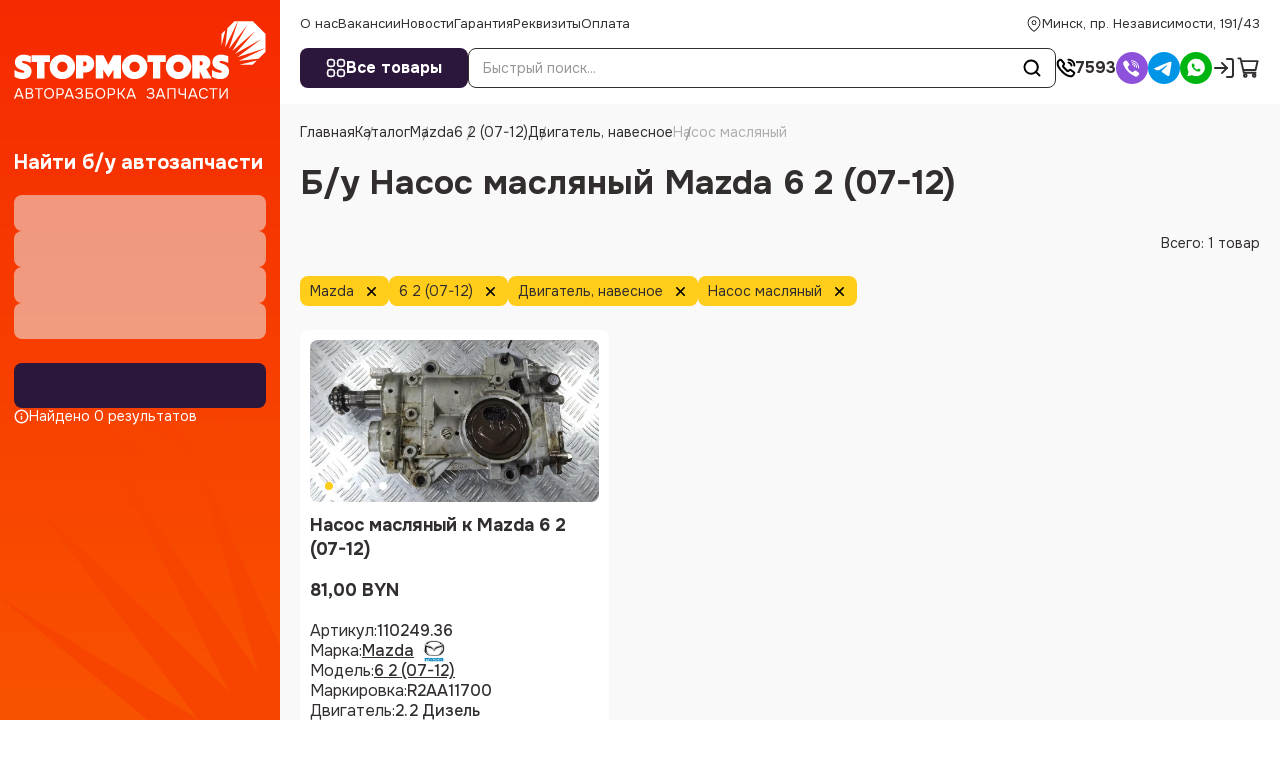

--- FILE ---
content_type: text/html; charset=utf-8
request_url: https://stopmotors.by/catalog/mazda/6_2_(07_12)/dvygatel__navesnoe/nasos_maslyanyi
body_size: 84884
content:
<!DOCTYPE html><html lang="ru"><head><meta charSet="utf-8"/><meta name="viewport" content="width=device-width, initial-scale=1, maximum-scale=1, viewport-fit=cover"/><link rel="preload" as="image" imageSrcSet="/_next/image?url=https%3A%2F%2Fstopmotors.by%2Fupload%2Fiblock%2F038%2Fak7vvfp2c5fnvjlis9c1ner61t3ku0w0%2F110249.36_1.jpg&amp;w=500&amp;q=75 500w, /_next/image?url=https%3A%2F%2Fstopmotors.by%2Fupload%2Fiblock%2F038%2Fak7vvfp2c5fnvjlis9c1ner61t3ku0w0%2F110249.36_1.jpg&amp;w=640&amp;q=75 640w, /_next/image?url=https%3A%2F%2Fstopmotors.by%2Fupload%2Fiblock%2F038%2Fak7vvfp2c5fnvjlis9c1ner61t3ku0w0%2F110249.36_1.jpg&amp;w=750&amp;q=75 750w, /_next/image?url=https%3A%2F%2Fstopmotors.by%2Fupload%2Fiblock%2F038%2Fak7vvfp2c5fnvjlis9c1ner61t3ku0w0%2F110249.36_1.jpg&amp;w=828&amp;q=75 828w, /_next/image?url=https%3A%2F%2Fstopmotors.by%2Fupload%2Fiblock%2F038%2Fak7vvfp2c5fnvjlis9c1ner61t3ku0w0%2F110249.36_1.jpg&amp;w=1080&amp;q=75 1080w, /_next/image?url=https%3A%2F%2Fstopmotors.by%2Fupload%2Fiblock%2F038%2Fak7vvfp2c5fnvjlis9c1ner61t3ku0w0%2F110249.36_1.jpg&amp;w=1200&amp;q=75 1200w, /_next/image?url=https%3A%2F%2Fstopmotors.by%2Fupload%2Fiblock%2F038%2Fak7vvfp2c5fnvjlis9c1ner61t3ku0w0%2F110249.36_1.jpg&amp;w=1920&amp;q=75 1920w" imageSizes="100vw"/><style data-precedence="next" data-href="/_next/static/css/e2f7a810681257de.css /_next/static/css/f046a64f0bf3e7fb.css /_next/static/css/137c9369ad2feb11.css /_next/static/css/2d55d7a49c235750.css /_next/static/css/6e2177bcd3f248b3.css /_next/static/css/e773d35fd6c3aefe.css /_next/static/css/41d867d4bf554d28.css /_next/static/css/88e70592c3ae1e89.css /_next/static/css/17152080071642a0.css /_next/static/css/4d582cdef0163ccf.css /_next/static/css/465a39085c0b700e.css /_next/static/css/b0e89595ed45f1e0.css /_next/static/css/045e1e661bb13bb8.css">@font-face{font-family:Onest;font-style:normal;font-weight:100 900;font-display:swap;src:url(/_next/static/media/7bb4ad34d7ebf0d7-s.woff2) format("woff2");unicode-range:u+0460-052f,u+1c80-1c8a,u+20b4,u+2de0-2dff,u+a640-a69f,u+fe2e-fe2f}@font-face{font-family:Onest;font-style:normal;font-weight:100 900;font-display:swap;src:url(/_next/static/media/c1f853e4758089a8-s.woff2) format("woff2");unicode-range:u+0301,u+0400-045f,u+0490-0491,u+04b0-04b1,u+2116}@font-face{font-family:Onest;font-style:normal;font-weight:100 900;font-display:swap;src:url(/_next/static/media/4c4943bfceab8361-s.woff2) format("woff2");unicode-range:u+0100-02ba,u+02bd-02c5,u+02c7-02cc,u+02ce-02d7,u+02dd-02ff,u+0304,u+0308,u+0329,u+1d00-1dbf,u+1e00-1e9f,u+1ef2-1eff,u+2020,u+20a0-20ab,u+20ad-20c0,u+2113,u+2c60-2c7f,u+a720-a7ff}@font-face{font-family:Onest;font-style:normal;font-weight:100 900;font-display:swap;src:url(/_next/static/media/6e50af2f4c313e23-s.p.woff2) format("woff2");unicode-range:u+00??,u+0131,u+0152-0153,u+02bb-02bc,u+02c6,u+02da,u+02dc,u+0304,u+0308,u+0329,u+2000-206f,u+20ac,u+2122,u+2191,u+2193,u+2212,u+2215,u+feff,u+fffd}@font-face{font-family:Onest Fallback;src:local("Arial");ascent-override:92.20%;descent-override:28.99%;line-gap-override:0.00%;size-adjust:105.20%}.__className_d878d4{font-family:Onest,Onest Fallback;font-style:normal}.__variable_d878d4{--font-onest:"Onest","Onest Fallback"}a,abbr,acronym,address,applet,article,aside,audio,b,big,blockquote,body,canvas,caption,center,cite,code,dd,del,details,dfn,div,dl,dt,em,embed,fieldset,figcaption,figure,footer,form,h1,h2,h3,h4,h5,h6,header,hgroup,html,i,iframe,img,ins,kbd,label,legend,li,mark,menu,nav,object,ol,output,p,pre,q,ruby,s,samp,section,small,span,strike,strong,sub,summary,sup,table,tbody,td,tfoot,th,thead,time,tr,tt,u,ul,var,video{margin:0;padding:0;vertical-align:baseline;border:0;outline:0;-webkit-tap-highlight-color:rgba(0,0,0,0)!important}*{box-sizing:border-box}:after,:before{box-sizing:inherit}article,aside,details,figcaption,figure,footer,header,hgroup,menu,nav,section{display:block}blockquote,q{quotes:none}blockquote:after,blockquote:before,q:after,q:before{content:"";content:none}ins{text-decoration:none;color:#000;background-color:#ff9}hr{position:relative;height:1px;margin:20px 0;border:0}hr,mark{background:#ccc}mark{padding:0 5px;color:#000;font-weight:400;font-style:italic}del,s{text-decoration:line-through}abbr[title],dfn[title]{cursor:help;border-bottom:1px dotted}html{-webkit-text-size-adjust:100%;-ms-text-size-adjust:100%}a img,fieldset,iframe,img{border:none}input[type=email],input[type=file],input[type=number],input[type=search],input[type=tel],input[type=text],textarea{-webkit-appearance:none;-moz-appearance:none;appearance:none}button,input[type=submit]{cursor:pointer;background-color:rgba(0,0,0,0)}button::-moz-focus-inner,input[type=submit]::-moz-focus-inner{padding:0;border:0}textarea{overflow:auto;padding:0;resize:none;border:none}input[type=number]::-webkit-inner-spin-button,input[type=number]::-webkit-outer-spin-button{-webkit-appearance:none}input[type=number]{-moz-appearance:textfield}button,input{margin:0;padding:0;border:none;border-radius:0}a,a:focus,button,div,h1,h2,h3,h4,h5,h6,input,select,span,textarea{outline:none}li,ol,ul{list-style-type:none}table{width:100%;border-spacing:0;border-collapse:collapse}button{border-radius:0;outline:none!important;background:none;-webkit-appearance:none}@media(prefers-reduced-motion:reduce){*{transition:none!important}}:root{--cl-black:#322E2E;--cl-blue:#2B163C;--cl-blue-hover:#3F2157;--cl-blue-active:#2B163C;--cl-orange:#F95301;--cl-orange-d:#E34D03;--cl-disable:#fb874d;--cl-red:#F62A00;--cl-green:#3da14a;--cl-red-l:#FB8E8E;--cl-yellow:#FFCD1A;--cl-white:#FFFFFF;--cl-gray-l:#F9F9F9;--cl-gray-hover:#EDEDED;--cl-gray-line:#E3E3E3;--cl-gray-text:#969696;--theme-base-hover:var(--cl-orange-d);--theme-base-active:var(--cl-red);--theme-base-disable:var(--cl-disable);--theme-base-color:var(--cl-orange);--theme-secondary-color:var(--cl-blue);--theme-secondary-hover:var(--cl-blue-hover);--theme-secondary-active:var(--cl-blue-active)}html{--step:8px;box-sizing:border-box;-ms-overflow-style:scrollbar;font-size:10px}@media(max-width:1639px){html{--step:6px}}@media(max-width:1023px){html{--step:4px}}body{overflow-y:scroll;font-size:16px;line-height:1.25;font-family:var(--font-onest),serif;color:var(--cl-black)}body.ReactModal__Body--open{overflow:hidden;padding-right:var(--scrollWidth)}body.ReactModal__Body--open .to-top-offset{transform:translateX(calc(-1 * var(--scrollWidth)))}body.overflow,body[style*=overflow]{overflow:hidden;padding-bottom:env(--safe-area-inset-bottom);position:fixed;width:100vw}body.overflow .wrapper,body[style*=overflow] .wrapper{padding-right:var(--scrollWidth)}body.overflow .to-top-offset,body[style*=overflow] .to-top-offset{transform:translateX(calc(var(--scrollWidth) * -1))}@media(max-width:1099px){body{font-size:14px}}main{flex-grow:1;position:relative}a{color:var(--theme-text-color);transition:all .3s ease;text-decoration:none}@media(max-width:1023px){a{text-underline-offset:1px}}a svg{transition:all .3s ease}@media(hover:hover){a:hover{cursor:pointer;color:var(--theme-base-color)}a:hover svg{fill:var(--theme-base-color)}}.form{display:flex;flex-direction:column;gap:20px}.sitemap ul{margin-left:2rem}.sitemap ul a{color:var(--theme-base-color)}@media(hover:hover){.sitemap ul a:hover{cursor:pointer;color:var(--theme-text-color)}}p{margin-bottom:24px}@media(max-width:1023px){p{margin-bottom:16px}}.link-full{display:block;position:absolute;inset:0}.link-full:before{content:"";position:absolute;top:0;left:0;right:0;bottom:0;overflow:hidden;z-index:1}.wrapper{display:flex;flex-direction:column;min-width:360px;min-height:100vh}.wrapper>.container{flex-grow:1}.container{width:100%;max-width:1640px;margin:0 auto;display:flex;flex-direction:column}.layout-wrapper{display:flex;height:100%;flex-grow:1}@media(max-width:1099px){.layout-wrapper{display:block;display:flex;flex-direction:column}}@media(min-width:1100px){.layout-wrapper .layout-side-filter{flex:0 1 32rem;background:linear-gradient(to bottom,var(--cl-red),#F95301);position:-webkit-sticky;position:sticky;top:0;height:100vh;flex-shrink:0;padding:10px 14px 32px;display:flex;flex-direction:column}}@media(min-width:1100px)and (max-width:1289px){.layout-wrapper .layout-side-filter{flex:0 0 28rem}}@media(min-width:1100px){.layout-wrapper .layout-side-filter:before{content:"";position:absolute;right:0;bottom:0;left:0;height:300px;background-image:url("data:image/svg+xml,%3Csvg width='320' height='299' viewBox='0 0 320 299' fill='none' xmlns='http://www.w3.org/2000/svg'%3E%3Cpath d='M168.242 299L0 159.25L226.909 299L43.6364 56.3333L262.303 267.583L128 2.70833L295.273 245.917L224 0L320 215.042V299H226.909H168.242Z' fill='%23F74400'/%3E%3C/svg%3E%0A");background-size:contain;background-position:100% 100%;pointer-events:none}}@media(max-width:1099px){.layout-wrapper .layout-side-filter{display:contents}.layout-wrapper .layout-side-filter .select-header{border-color:var(--cl-gray-line)}.layout-wrapper .layout-side-filter .select-body{border:1px solid var(--cl-gray-line)}}.layout-wrapper .layout-main{min-width:0;flex:1 1 auto;display:flex;flex-direction:column;padding:0 40px}@media(max-width:1639px){.layout-wrapper .layout-main{padding:0 20px}}@media(max-width:1099px){.layout-wrapper .layout-main{padding:0 14px}}@media(max-width:1023px){.layout-wrapper .layout-main{padding-top:195px}}.main{padding-bottom:calc(var(--step)*12)}.header{display:contents}.header-wrap{position:-webkit-sticky;position:sticky;top:0;background-color:#fff;z-index:10;margin-right:-40px;margin-left:-40px;padding-left:40px;padding-right:40px}@media(max-width:1639px){.header-wrap{margin-right:-20px;margin-left:-20px;padding-left:20px;padding-right:20px}}@media(max-width:1099px){.header-wrap{margin-right:-14px;margin-left:-14px;padding-left:14px;padding-right:14px}}@media(max-width:1099px)and (orientation:landscape){.header-wrap{position:relative}}@media(max-width:1023px){.header-wrap{position:fixed;margin-right:0;margin-left:0;left:0;right:0}#header-bottom.active .header-catalog{width:40px}#header-bottom.active .header-catalog span{display:none}#header-bottom.active .header-search{width:calc(100% - 60px)}}.header-catalog a{gap:1rem}@media(max-width:1023px){.header-catalog a{gap:6px}}@media(max-width:575px){.catalog-page.catalog--sm .catalog-section{grid-template-columns:1fr 1fr}.catalog-page.catalog--sm .card-btn{font-size:12px}}.relative{position:relative}.section-margin{margin-top:calc(var(--step)*9)}@media(max-width:1289px){.d-none-md{display:none!important}}.d-show-md{display:none!important}@media(max-width:1289px){.d-show-md{display:block!important}}@media(max-width:1099px){.d-none-sm{display:none!important}}.d-show-sm{display:none!important}@media(max-width:1099px){.d-show-sm{display:block!important}}@media(max-width:1023px){.d-none-xs{display:none!important}}.d-show-xs{display:none!important}@media(max-width:1023px){.d-show-xs{display:block!important}}.hidden{display:none}button.preloader{pointer-events:none}.preloader{position:relative}.preloader.preloader-list:before{top:10%}@media(max-width:1023px){.preloader.preloader-list:before{top:150px}}.preloader.preloader-list:after{position:absolute;top:0;content:"";left:0;right:0;bottom:0;background-color:rgba(0,0,0,0);opacity:1;z-index:80}.preloader>*{filter:blur(5px);pointer-events:none}.preloader:before{width:4rem;height:4rem;content:"";position:absolute;top:calc(50% - 2rem);left:calc(50% - 2rem);transform:translate(-50%,-50%);z-index:10;animation-name:rotate;animation-duration:.6s;animation-timing-function:linear;animation-iteration-count:infinite;border:2px solid #eee;border-top:2px solid var(--theme-base-color);border-radius:100%}@media(max-width:1099px){.preloader:before{width:30px;height:30px;top:calc(50% - 15px);left:calc(50% - 15px);border-width:3px}}.preloader--sm:before{width:30px;height:30px;top:calc(50% - 15px);left:calc(50% - 15px)}@media(max-width:1099px){.preloader--sm:before{width:20px;height:20px;top:calc(50% - 10px);left:calc(50% - 10px);border-width:2px}}@keyframes rotate{0%{transform:rotate(0deg)}to{transform:rotate(1turn)}}.pseudo{text-decoration:underline;text-underline-offset:3px}@media(max-width:1023px){.pseudo{text-underline-offset:1px}}.flex-center{display:flex;align-items:center;justify-content:center}.gap-1{gap:8px}.gap-2{gap:16px}.gap-3{gap:calc(var(--step)*3)}.gap-4{gap:32px}.react-international-phone-input-container .react-international-phone-country-selector-dropdown{overflow-y:auto}.skeleton{background-color:var(--cl-gray-hover);animation:skeleton 1.5s cubic-bezier(.4,0,.6,1) infinite}.skeleton>*{opacity:0}@keyframes skeleton{0%{opacity:.3}50%{opacity:.8}to{opacity:.3}}.subscribe{overflow:visible!important}.subscribe .select-header{border-color:var(--cl-gray-line)}.style_container___D5aL{max-width:900px;margin:auto}.style_wrapper__frD5_{display:flex;align-items:center;gap:1.2rem 2.5rem;justify-content:center;margin-bottom:3rem}@media(max-width:1023px){.style_wrapper__frD5_{justify-content:flex-start;margin-bottom:20px}}.style_item__AYLSQ{display:flex;align-items:center;gap:.8rem;color:#8e9296;fill:#8e9296;font-size:1.35rem}.style_item__AYLSQ svg{width:1.8rem;height:1.8rem}@media(max-width:1023px){.style_name__qlI4R{display:none}}.style_grid__KR9gp{display:grid;grid-template-columns:1fr 1fr 1fr;grid-gap:32px 24px;gap:32px 24px}@media(max-width:1023px){.style_grid__KR9gp{grid-template-columns:1fr 1fr}}@media(max-width:575px){.style_grid__KR9gp{grid-template-columns:1fr;gap:24px}}.style_article-image__DVa93{position:relative;margin-bottom:6rem;display:flex;justify-content:center}@media(max-width:1099px){.style_article-image__DVa93{margin-bottom:40px}}.style_article-image__DVa93 img{overflow:hidden;border-radius:8px;max-width:100%;max-height:100%;display:block;height:auto;box-shadow:0 6px 16px 2px rgba(199,211,219,.6)}div.style_modal__oem3B{max-width:58rem}div.style_modal__oem3B>div{background-color:var(--theme-base-color);color:#fff}.style_inner___I3vf{overflow:hidden;position:relative}.style_bg__nZSMd{position:absolute;top:0;right:0;width:30rem;height:30rem;overflow:hidden}.style_bg__nZSMd img{transform:translateY(-20%)}.style_row__FBsbf{display:flex;align-items:center;gap:1rem 3rem}button.style_deny__prB84{border-color:#fff;color:#fff}.style_form__tptKd{background-color:#fff;padding:3rem;border-radius:8px;color:var(--theme-text-color)}.style_container__Uc2_g{position:relative;flex:1 1;display:flex;flex-direction:column;overflow:hidden}.style_bg__zITgo{display:none;position:fixed;left:0;top:0;width:100vw;height:100vh;z-index:1;background-color:rgba(0,0,0,.4);opacity:0;visibility:hidden;pointer-events:none}.style_inner__fIQIt{position:relative;z-index:2;flex-grow:1;display:flex;flex-direction:column}.style_title__ms2ET{color:#fff;font-weight:700;font-size:20px;margin-bottom:20px}@media(max-width:1023px){.style_title__ms2ET{font-size:16px;margin-bottom:12px}}.style_header__VhR5d{display:none;gap:10px;justify-content:space-between;align-items:center;margin:0 -14px 24px;padding:10px 14px;color:#fff;background-color:var(--theme-base-color);font-size:14px;font-weight:700;position:-webkit-sticky;position:sticky;top:0;z-index:13}.style_header__VhR5d svg{width:22px;height:22px;fill:#fff}.style_body__eJjss{flex-grow:1;display:flex;flex-direction:column;overflow:auto;scrollbar-gutter:stable;scrollbar-width:none}.style_filters__WnB5t{display:flex;flex-direction:column;gap:15px}@media(max-width:1023px){.style_filters__WnB5t{gap:12px}}.style_footer__RRWjG{margin-top:24px;display:flex;flex-wrap:wrap;gap:10px}.style_footer__RRWjG button{width:calc((100% - 10px)/2);flex-grow:1}.style_total__VEaeB{width:100%;display:flex;color:#fff;fill:#fff;align-items:center;gap:4px;font-size:14px}.style_total__VEaeB svg{width:15px;height:15px}.style_more__g_an_{display:flex;margin-top:5px;font-size:14px;color:#fff}.style_more__g_an_ span{cursor:pointer;display:inline-flex;-webkit-text-decoration:underline dashed 1px;text-decoration:underline dashed 1px;text-underline-offset:3px}.style_add__gtAEQ{display:grid;grid-template-columns:1fr 1fr;grid-gap:10px;gap:10px}.style_add__gtAEQ>div:nth-child(3){grid-column:span 2}@media(min-width:1100px){.style_index__VH_0D{display:none}}@media(max-width:1099px){.style_index__VH_0D{margin-top:24px;display:block;margin-bottom:48px;overflow:visible}.style_index__VH_0D .style_title__ms2ET{color:var(--cl-black)}.style_index__VH_0D .style_body__eJjss{padding:20px 14px;background:linear-gradient(to bottom,var(--cl-red),#F95301);border-radius:8px;overflow:visible;display:block}.style_index__VH_0D .style_body__eJjss:before{content:"";position:absolute;right:0;bottom:0;left:0;border-radius:8px;height:200px;background-image:url("data:image/svg+xml,%3Csvg width='320' height='299' viewBox='0 0 320 299' fill='none' xmlns='http://www.w3.org/2000/svg'%3E%3Cpath d='M168.242 299L0 159.25L226.909 299L43.6364 56.3333L262.303 267.583L128 2.70833L295.273 245.917L224 0L320 215.042V299H226.909H168.242Z' fill='%23F74400'/%3E%3C/svg%3E%0A");background-size:contain;background-position:100% 100%;pointer-events:none;background-repeat:no-repeat}.style_index__VH_0D .style_footer__RRWjG{position:relative}}@media(max-width:575px){.style_index__VH_0D{margin-bottom:24px;margin-top:16px}}@media(max-width:1099px){.style_fixed__Y2Q5W{position:fixed;z-index:100;top:0;width:100vw;left:0;height:100vh;transition:all .3s ease;max-width:375px;overflow:visible;flex-direction:column;pointer-events:none}.style_fixed__Y2Q5W .style_header__VhR5d{display:flex}.style_fixed__Y2Q5W .style_title__ms2ET{display:none}.style_fixed__Y2Q5W .style_more__g_an_{color:var(--cl-black)}.style_fixed__Y2Q5W .style_total__VEaeB{color:var(--cl-black);fill:var(--cl-black)}.style_fixed__Y2Q5W .style_inner__fIQIt{background-color:#fff;padding:0 14px 24px;flex-grow:1;overflow:auto;transform:translateX(-100%);transition:all .3s ease;pointer-events:auto}.style_fixed__Y2Q5W .style_bg__zITgo{display:block}.style_fixed__Y2Q5W .style_body__eJjss{overflow:visible}}.style_opened__Sf3dR .style_inner__fIQIt{transform:translateX(0)}@media(max-width:1099px){.style_opened__Sf3dR .style_bg__zITgo{opacity:1;visibility:visible;pointer-events:auto}}@media(min-width:1100px){.style_mob__3SJtC{display:none}}.style_block__1fE9F{padding-bottom:20px;margin-bottom:20px;border-bottom:1px solid var(--cl-gray-line)}.style_block_title__kUJgv{font-weight:700;margin-bottom:12px;font-size:14px}.style_grid___tfeV{display:grid;grid-template-columns:repeat(4,1fr);margin-top:24px;grid-gap:24px;gap:24px}@media(max-width:1639px){.style_grid___tfeV{grid-template-columns:repeat(3,1fr);gap:20px}}@media(max-width:1289px){.style_grid___tfeV{gap:16px}}@media(max-width:1099px){.style_grid___tfeV{gap:12px 8px;margin-top:16px}}@media(max-width:767px){.style_grid___tfeV{grid-template-columns:1fr 1fr}}@media(max-width:575px){.style_grid___tfeV{grid-template-columns:1fr}}.style_title__Xhk9V{font-weight:600;font-size:2.4rem;margin-bottom:2rem}.style_grid__IRjml{display:grid;grid-template-columns:1fr 1fr;grid-gap:4rem;gap:4rem}@media(max-width:575px){.style_grid__IRjml{grid-template-columns:1fr}}.style_modal__scrSq{overflow:visible}.style_errors__H6iIF{display:flex;flex-direction:column;font-size:12px;padding:4px 8px;border-radius:6px;gap:10px;background-color:rgba(249,17,56,.0509803922);border-color:#f91138;color:#f91138;margin-top:1rem}.style_success__5k4IA{border:1.5px solid #3da14a}.style_code__27GYV,.style_success__5k4IA{background-color:rgba(61,161,74,.0509803922)}.style_code__27GYV{padding:3px 6px;border-radius:4px;border:1px solid #3da14a;margin-left:6px;font-weight:600;position:relative}.style_copy__Kmwz8{background-color:#fff;border-radius:4px;border:1px solid var(--cl-gray-line);position:absolute;top:0;right:0;transform:translate(70%,-50%);width:2.4rem;height:2.4rem;background-repeat:no-repeat;background-size:contain;background-position:50%;background-image:url("data:image/svg+xml,%3Csvg width='24' height='24' viewBox='0 0 24 24' fill='none' xmlns='http://www.w3.org/2000/svg'%3E%3Cpath d='M9.5 10V8C9.5 7.17157 10.1716 6.5 11 6.5H16C16.8284 6.5 17.5 7.17157 17.5 8V13C17.5 13.8284 16.8284 14.5 16 14.5H14.5' stroke='%23A5A5A5' stroke-width='1.2'/%3E%3Cpath d='M13 9.5H8C7.17157 9.5 6.5 10.1716 6.5 11V16C6.5 16.8284 7.17157 17.5 8 17.5H13C13.8284 17.5 14.5 16.8284 14.5 16V11C14.5 10.1716 13.8284 9.5 13 9.5Z' stroke='%23A5A5A5' stroke-width='1.2'/%3E%3C/svg%3E%0A");transition:all .3s ease;z-index:2}@media(hover:hover){.style_copy__Kmwz8:hover{cursor:pointer;border-color:var(--cl-gray-text)}}.style_copy__Kmwz8.style_active__FJkVL{pointer-events:none;background-size:1.6rem;background-image:url("data:image/svg+xml,%3Csvg width='18' height='18' viewBox='0 0 18 18' fill='none' xmlns='http://www.w3.org/2000/svg'%3E%3Cg clip-path='url(%23clip0_980_36692)'%3E%3Cpath d='M18 0H0V18H18V0Z' fill='white' fill-opacity='0.01'/%3E%3Cpath d='M9 16.5C11.071 16.5 12.946 15.6605 14.3033 14.3033C15.6605 12.946 16.5 11.071 16.5 9C16.5 6.92895 15.6605 5.05395 14.3033 3.6967C12.946 2.33947 11.071 1.5 9 1.5C6.92895 1.5 5.05395 2.33947 3.6967 3.6967C2.33947 5.05395 1.5 6.92895 1.5 9C1.5 11.071 2.33947 12.946 3.6967 14.3033C5.05395 15.6605 6.92895 16.5 9 16.5Z' stroke='%233da14a' stroke-width='1.4' stroke-linejoin='round'/%3E%3Cpath d='M6 9L8.25 11.25L12.75 6.75' stroke='%233da14a' stroke-width='1.4' stroke-linecap='round' stroke-linejoin='round'/%3E%3C/g%3E%3Cdefs%3E%3CclipPath id='clip0_980_36692'%3E%3Crect width='18' height='18' fill='white'/%3E%3C/clipPath%3E%3C/defs%3E%3C/svg%3E%0A")}.style_row__eNnxf{margin-top:2rem;margin-bottom:2rem;display:flex;gap:2.7rem;font-size:14px}@media(max-width:1289px){.style_row__eNnxf{overflow:auto;scrollbar-width:none}}@media(max-width:1099px){.style_row__eNnxf{margin:16px 0}}.style_link__QdPZE{text-decoration:none;text-underline-offset:3px;display:inline-flex;position:relative}@media(max-width:1289px){.style_link__QdPZE{white-space:nowrap}}@media(hover:hover){.style_link__QdPZE:hover{cursor:pointer;text-decoration:underline;color:var(--theme-base-color)}}.style_link__QdPZE:active{color:var(--theme-base-hover)}.style_link__QdPZE:after{position:absolute;left:calc(100% + .7rem);content:"";top:50%;transform:translateY(-50%);width:1.6rem;height:1.6rem;background-position:50%;background-repeat:no-repeat;background-image:url("data:image/svg+xml,%3Csvg width='7' height='18' viewBox='0 0 7 18' fill='none' xmlns='http://www.w3.org/2000/svg'%3E%3Cpath d='M0.546 16.352L4.872 2.786H6.132L1.806 16.352H0.546Z' fill='%23969696'/%3E%3C/svg%3E%0A")}.style_disable__oaE_E{color:#aeaeaf;display:inline-flex;white-space:nowrap}@media(max-width:1023px){.style_disable__oaE_E{display:none}}.style_wrapper__6MsSG{display:flex;align-items:center;flex-wrap:wrap}.style_tag__zPP0X{padding:0 10px;height:30px;border-radius:8px;font-size:14px;line-height:1;white-space:nowrap;text-decoration:none;background-color:var(--cl-yellow);transition:all .3s ease}@media(hover:hover){.style_tag__zPP0X:hover{cursor:pointer;background-color:color(srgb .9 .723529 .0882353);color:var(--cl-black);text-decoration:line-through}.style_tag__zPP0X:hover .style_clear__ncPMN svg{fill:var(--cl-black);transform:rotate(180deg)}}@media(max-width:1023px){.style_tag__zPP0X{height:28px;border-radius:4px}}.style_clear__ncPMN{display:flex;align-items:center;justify-content:center;transition:all .3s ease;margin-left:10px}.style_clear__ncPMN,.style_clear__ncPMN svg{width:15px;height:15px}.style_label__zq_TZ{padding-right:3px}a.style_reset__17XRA{height:28px;display:none}@media(max-width:1099px){a.style_reset__17XRA{order:-1;display:flex;flex:0 0 auto}}.style_logout__M1ae7{color:var(--cl-gray-text);transition:all .3s ease}@media(hover:hover){.style_logout__M1ae7:hover{cursor:pointer;color:var(--theme-base-color)}}.style_manager__IacXK{display:flex;gap:24px;align-items:center}@media(max-width:1023px){.style_manager__IacXK{gap:12px;align-items:flex-start}}.style_manager_img__YYHju{position:relative;border-radius:50%;width:100px;height:100px;flex-shrink:0}@media(max-width:1023px){.style_manager_img__YYHju{width:64px;height:64px}}.style_manager_img__YYHju img{object-fit:cover}.style_manager_info__fbabd{display:flex;flex-direction:column;gap:5px}@media(max-width:1023px){.style_manager_info__fbabd{gap:2px}}.style_manager_desc__atRZp{font-size:18px}@media(max-width:1023px){.style_manager_desc__atRZp{font-size:14px}}.style_manager_name__hkc_Q{font-weight:600;font-size:24px}@media(max-width:1023px){.style_manager_name__hkc_Q{font-size:16px}}.style_manager_contacts__5bg_I{display:flex;gap:8px 20px}@media(max-width:1023px){.style_manager_contacts__5bg_I{flex-wrap:wrap}}.style_manager_link__K28s2{display:inline-flex;align-items:center;gap:4px;font-size:14px;-webkit-text-decoration:underline dashed var(--cl-gray-text);text-decoration:underline dashed var(--cl-gray-text);text-underline-offset:3px}@media(hover:hover){.style_manager_link__K28s2:hover{cursor:pointer;-webkit-text-decoration-color:var(--theme-base-color);text-decoration-color:var(--theme-base-color)}}.style_manager_link__K28s2 svg{width:20px;height:20px}@media(max-width:1023px){.style_manager_link__K28s2 svg{width:14px;height:14px}}.style_pass__nJszU{max-width:400px;display:flex;flex-direction:column;gap:16px}.style_pass__nJszU form{display:flex;flex-direction:column;gap:20px}.style_card__8QaN3{border-bottom:1px solid var(--cl-gray-line);padding-bottom:20px}.style_card__8QaN3:not(:last-child){margin-bottom:20px}.style_card_toggler__W9T6P{position:absolute;left:0;top:-2px;width:24px;height:24px;transform:rotate(-90deg)}@media(max-width:575px){.style_card_toggler__W9T6P{width:16px;height:16px;top:2px}}.style_card_toggler__W9T6P.style_active__YHlHl{transform:rotate(90deg)}.style_card_header__X2tTb{display:flex;justify-content:space-between}@media(max-width:575px){.style_card_header__X2tTb{align-items:flex-start}}.style_card_info__8igyt{display:flex;flex-direction:column;gap:5px;align-items:flex-start}.style_card__8QaN3 .style_title__ncLTx{display:flex;gap:2.4rem}@media(max-width:1023px){.style_card__8QaN3 .style_title__ncLTx{flex-direction:column;gap:8px;align-items:flex-start}}.style_card_title__ASth4{display:inline-flex;font-size:18px;font-weight:600;position:relative;padding-left:30px;transition:all .3s ease}@media(max-width:575px){.style_card_title__ASth4{padding-left:24px;font-size:16px}}@media(hover:hover){.style_card_title__ASth4:hover{cursor:pointer;color:var(--theme-base-color);fill:var(--theme-base-color)}}.style_card_price__I6q9Q{display:flex;flex-direction:column;align-items:flex-end;gap:1rem}@media(max-width:575px){.style_card_price__I6q9Q{white-space:nowrap;margin-left:8px;gap:4px}}.style_card_status__dijGW span{font-weight:600}.style_card_list__malWC{display:flex;gap:40px;justify-content:space-between;margin-top:24px}@media(max-width:1023px){.style_card_list__malWC{flex-direction:column;margin-top:16px;gap:24px}}.style_card_items__GwkMq{display:flex;flex-direction:column;gap:10px}.style_card_items__GwkMq:empty{display:none}.style_card_props__wCzjf{flex-grow:1;max-width:40%;display:flex;flex-direction:column;gap:10px}@media(max-width:1099px){.style_card_props__wCzjf{max-width:45%}}@media(max-width:1023px){.style_card_props__wCzjf{max-width:none;gap:4px}}.style_card_prop__PI1SQ{display:flex;align-items:baseline;justify-content:space-between;gap:10px;font-size:14px}@media(max-width:1023px){.style_card_prop__PI1SQ{font-size:12px}}.style_card_prop__PI1SQ .style_prop__Rq_si{white-space:nowrap}.style_card_prop__PI1SQ span{flex-grow:1;border-bottom:1px dashed var(--cl-gray-line)}.style_card_remove__PXy2i{display:inline-flex;align-items:center;gap:.5rem;color:var(--cl-red);fill:var(--cl-red);font-size:1.4rem;transition:all .3s ease}@media(max-width:575px){.style_card_remove__PXy2i{font-size:12px;align-items:flex-start;white-space:nowrap;margin-top:3px;gap:0}}@media(hover:hover){.style_card_remove__PXy2i:hover{cursor:pointer;color:var(--cl-red-l);fill:var(--cl-red-l)}.style_card_remove__PXy2i:hover svg{transform:rotate(180deg)}}.style_card_remove__PXy2i svg{width:1.6rem;height:1.6rem;transition:all .3s ease}@media(max-width:575px){.style_card_remove__PXy2i svg{width:14px;height:14px}}.style_card__8QaN3.style_subscr__ZKgrK .style_card_props__wCzjf{max-width:500px}@media(min-width:1024px){.style_card__8QaN3.style_parts__ZNKKo .style_card_props__wCzjf{column-count:2;max-width:none;display:block;column-gap:6rem}}.style_item__N8fBL{display:flex;gap:16px}.style_item_img__7oNMf{width:100px;height:74px;position:relative;flex-shrink:0}@media(max-width:1023px){.style_item_img__7oNMf{width:82px;height:60px}}.style_item_img__7oNMf img{object-fit:cover}.style_item_info__AwW_y{display:flex;flex-direction:column;gap:6px}@media(max-width:1023px){.style_item_info__AwW_y{gap:2px}}.style_item_name__XJpYB{font-weight:600}.style_item_code__YNHPC{font-size:14px;color:var(--cl-gray-text)}@media(max-width:1023px){.style_item_code__YNHPC{font-size:12px}}.style_balance__lUSSY{margin-top:2.4rem;display:flex;gap:1.6rem;align-items:baseline}.style_balance__lUSSY .style_value__86mob{font-weight:600}.style_tabs__FZ_As{margin-top:calc(var(--step)*5)}.style_order__f6vdt{font-size:1.2rem;padding:.4rem .8rem;border-radius:.8rem;background-color:#ffeee6;align-self:flex-start}@media(max-width:1023px){.style_order__f6vdt{font-size:12px;border-radius:4px;padding:4px 12px}}@media(max-width:575px){.style_order__f6vdt{text-align:center;align-self:normal}}.style_info__AJEAM{margin-bottom:3rem;background-color:var(--cl-gray-hover);border-radius:.8rem;padding:2.4rem 4rem;display:flex;align-items:center;gap:3.2rem;font-size:1.8rem;justify-content:space-between}@media(max-width:575px){.style_info__AJEAM{flex-direction:column;padding:24px 16px;font-size:14px;gap:16px}}.style_info__AJEAM p{margin-bottom:0}.style_info__AJEAM button{flex-shrink:0}@media(max-width:575px){.style_info__AJEAM button{width:100%}}.style_title__L1oVh{font-weight:600;font-size:2.4rem;margin-bottom:2rem}.style_grid__Wv1yQ{display:grid;grid-template-columns:1fr 1fr;grid-gap:4rem;gap:4rem}@media(max-width:575px){.style_grid__Wv1yQ{grid-template-columns:1fr;gap:16px}}.style_modal__ryQEN{overflow:visible}.style_col__UIrl7{display:flex;flex-direction:column;gap:1.6rem}@media(max-width:575px){.style_col__UIrl7{gap:16px}}.style_relative__p33kN{position:relative}.style_footer__WiOHE{margin-top:2.4rem}.style_label__x2lF9{font-weight:700;margin-bottom:8px;font-size:14px}.style_label__x2lF9 span{color:var(--cl-red)}.style_error__QVP36{position:absolute;top:calc(100% + 5px);color:#ed1c24;font-size:1rem}.style_error__QVP36+label.style_checkbox-label__QSCR4:before{border-color:red}.style_form__wbBB7{padding:40px 24px;background-color:var(--cl-gray-l);border-radius:8px}@media(max-width:1023px){.style_form__wbBB7{padding:20px 14px}}.style_form_title__HRggy{font-weight:600;font-size:24px;margin-bottom:24px}@media(max-width:1023px){.style_form_title__HRggy{font-size:18px;bottom:20px;font-weight:700}}.style_wrapper__ljJv8{margin-bottom:40px;max-width:100%}.style_card__jg48c{background-color:var(--cl-gray-hover);border-radius:8px;display:grid;grid-gap:1.5rem 3rem;gap:1.5rem 3rem;grid-template-areas:"header header" "caption button";grid-template-columns:1fr auto;grid-template-rows:auto 1fr;height:100%;overflow:hidden;padding:24px}@media(max-width:1023px){.style_card__jg48c{grid-template-columns:1fr;grid-template-rows:auto;padding:16px;grid-template-areas:"header" "caption" "button"}}.style_header__JA0e4{align-items:flex-start;display:flex;gap:2rem;grid-area:header;justify-content:space-between;margin-bottom:auto}.style_location__VfAxc{display:flex;align-items:center;justify-content:center;gap:.8rem}.style_location__VfAxc svg{fill:var(--cl-black);width:20px;height:20px}.style_caption__Edmji{-webkit-line-clamp:2;-webkit-box-orient:vertical;align-self:start;color:#8e9296;display:-webkit-box;font-size:1.35rem;grid-area:caption;line-height:1.4;overflow:hidden;text-overflow:ellipsis;white-space:normal}@media(max-width:1099px){.style_caption__Edmji{font-size:12.75px}}.style_title__6RtyR{font-size:1.65rem;font-weight:550;text-decoration:none}@media(max-width:1099px){.style_title__6RtyR{font-size:15px}}@media(hover:hover){.style_title__6RtyR:hover{cursor:pointer;color:var(--theme-base-color)}}.style_wrapper__yP0YU{margin-right:10px}.style_trigger__zxgv_{width:100%;position:relative;border-radius:8px;overflow:hidden;padding-bottom:64%;border:2px solid rgba(0,0,0,0);transition:all .3s ease}@media(hover:hover){.style_trigger__zxgv_:hover{cursor:pointer;border-color:var(--theme-base-color)}}.style_trigger__zxgv_:before{content:"";position:absolute;inset:0;background-image:url("data:image/svg+xml,%3Csvg width='72' height='72' viewBox='0 0 72 72' fill='none' xmlns='http://www.w3.org/2000/svg'%3E%3Cg clip-path='url(%23clip0_2038_2)'%3E%3Cpath d='M58.7252 31.6088C57.9286 31.3808 57.0983 31.842 56.8706 32.6385C56.6428 33.435 57.1039 34.2654 57.9002 34.4931C64.7468 36.4512 68.9999 39.2913 68.9999 41.9051C68.9999 43.8179 66.6734 45.9174 62.6171 47.6654C58.1543 49.5884 51.8234 50.9954 44.7835 51.6291L38.639 51.5459C38.632 51.5459 38.6251 51.5457 38.6182 51.5457C37.7992 51.5457 37.1299 52.2041 37.1188 53.0255C37.1075 53.8538 37.7701 54.5345 38.5982 54.5456L44.8201 54.6299C44.827 54.6299 44.8337 54.63 44.8405 54.63C44.885 54.63 44.9294 54.6281 44.9737 54.6242C52.3531 53.9663 59.0405 52.4733 63.8044 50.4206C70.5781 47.5014 71.9999 44.1786 71.9999 41.9051C71.9999 37.7136 67.2854 34.0569 58.7252 31.6088Z' fill='black'/%3E%3Cpath d='M14.5317 29.9C13.7034 29.9 13.0317 30.5715 13.0317 31.4C13.0317 32.2284 13.7034 32.9 14.5317 32.9H20.6999V39.0999H14.5317C13.7034 39.0999 13.0317 39.7715 13.0317 40.5999C13.0317 41.4284 13.7034 42.0999 14.5317 42.0999H22.1999C23.0283 42.0999 23.6999 41.4284 23.6999 40.5999V22.2C23.6999 21.3716 23.0283 20.7 22.1999 20.7H14.5317C13.7034 20.7 13.0317 21.3716 13.0317 22.2C13.0317 23.0285 13.7034 23.7 14.5317 23.7H20.6999V29.9H14.5317Z' fill='black'/%3E%3Cpath d='M28.332 42.1001H37.5321C38.3604 42.1001 39.0321 41.4285 39.0321 40.6001V31.4001C39.0321 30.5717 38.3606 29.9001 37.5321 29.9001H29.832V23.7H36.0002C36.8286 23.7 37.5002 23.0285 37.5002 22.2C37.5002 21.3716 36.8286 20.7 36.0002 20.7H28.332C27.5036 20.7 26.832 21.3716 26.832 22.2V40.6001C26.832 41.4285 27.5036 42.1001 28.332 42.1001ZM29.832 32.9H36.0321V39.0999H29.832V32.9Z' fill='black'/%3E%3Cpath d='M43.668 42.1001H52.8681C53.6964 42.1001 54.3681 41.4285 54.3681 40.6001V22.2C54.3681 21.3716 53.6964 20.7 52.8681 20.7H43.668C42.8397 20.7 42.168 21.3716 42.168 22.2V40.6001C42.168 41.4285 42.8397 42.1001 43.668 42.1001ZM45.168 23.7H51.3681V39.1001H45.168V23.7Z' fill='black'/%3E%3Cpath d='M27.4286 45.8306C26.8935 45.1982 25.947 45.1191 25.3146 45.6542C24.6821 46.1892 24.6032 47.1356 25.1381 47.7681L28.493 51.7341C21.4136 51.1943 15.0018 49.8968 10.2875 48.0366C5.6562 46.209 3 43.9743 3 41.9051C3 39.5024 6.5604 36.9131 12.5239 34.9787C13.312 34.7231 13.7436 33.8771 13.488 33.089C13.2326 32.301 12.3863 31.8695 11.5985 32.1249C8.1291 33.2502 5.37795 34.589 3.4212 36.1038C1.1511 37.8618 0 39.8135 0 41.9051C0 45.3707 3.1767 48.4557 9.1863 50.8271C14.0709 52.7544 20.6204 54.1074 27.8202 54.6908L24.8286 58.0064C24.2736 58.6214 24.3222 59.57 24.9373 60.1248C25.2241 60.3837 25.5836 60.5112 25.9418 60.5112C26.3514 60.5112 26.7597 60.3443 27.0558 60.0161L32.5139 53.9673C32.7626 53.6918 32.9003 53.3337 32.9003 52.9625V52.8479C32.9003 52.4931 32.7746 52.1499 32.5455 51.8792L27.4286 45.8306Z' fill='black'/%3E%3Cpath d='M57.2119 20.6229H63.3438C64.1721 20.6229 64.8438 19.9514 64.8438 19.1229V12.9888C64.8438 12.1604 64.1721 11.4888 63.3438 11.4888H57.2119C56.3836 11.4888 55.7119 12.1604 55.7119 12.9888V19.1229C55.7119 19.9514 56.3836 20.6229 57.2119 20.6229ZM58.7119 14.4888H61.8438V17.6229H58.7119V14.4888Z' fill='black'/%3E%3C/g%3E%3Cdefs%3E%3CclipPath id='clip0_2038_2'%3E%3Crect width='72' height='72' fill='white'/%3E%3C/clipPath%3E%3C/defs%3E%3C/svg%3E%0A");background-repeat:no-repeat;background-size:40px;background-position:50%;z-index:2}.style_trigger__zxgv_ img{object-fit:cover;filter:blur(4px);opacity:.6}.style_trigger__zxgv_ svg{width:30px;height:30px;position:absolute;inset:0;margin:auto}.style_image__euPKb{position:absolute;inset:0;border-radius:12px;overflow:auto}.style_image__euPKb::-webkit-scrollbar{width:4px;height:4px;border-radius:0;background-color:#f5f5f5}.style_image__euPKb::-webkit-scrollbar-thumb{background-color:var(--theme-base-color);border-radius:10em}.style_image__euPKb::-webkit-scrollbar-thumb:hover{background-color:var(--theme-base-active)}.style_panorama__MYYp3{position:fixed;left:0;top:0;width:100%;height:100%;z-index:100;background-color:#fff;opacity:0;visibility:hidden;transition:all .3s ease;padding:40px;overflow:auto}@media(max-width:1023px){.style_panorama__MYYp3{padding:40px 20px}}.style_panorama__MYYp3.style_open__ZFDIc{opacity:1;visibility:visible}.style_close__h948I{position:absolute;z-index:2;display:flex;right:20px;top:20px;transition:all .3s ease}.style_close__h948I svg{width:24px;height:24px}@media(hover:hover){.style_close__h948I:hover{cursor:pointer;transform:rotate(180deg)}}.style_inner__KdoK7{position:absolute;inset:60px 40px 40px}@media(max-width:1023px){.style_inner__KdoK7{inset:20px 20px 40px}}.style_wrapper__iTUqs{position:relative}.style_label__jsmI0{margin-bottom:8px;font-size:14px;font-weight:700;display:block}@media(max-width:1023px){.style_label__jsmI0{font-size:12px;margin-bottom:6px}}.style_label-required__wn1jq{color:var(--cl-red)}.style_checkbox-label__9uF0w{display:flex;align-items:center;gap:1.2rem}.style_form-control__3Oq5S{box-sizing:border-box;width:100%;padding:5px 10px;transition:all .3s,border .3s;color:#2b2a29;border:1px solid var(--cl-gray-hover);background:var(--cl-gray-hover);border-radius:8px;height:36px;outline:none;font-size:14px;line-height:1.375;font-family:var(--font-onest),serif}@media(max-width:1023px){.style_form-control__3Oq5S{height:30px;padding:6px 10px;font-size:15px}}.style_form-control__3Oq5S::placeholder{font-size:14px;color:var(--cl-gray-text)}@media(max-width:1023px){.style_form-control__3Oq5S::placeholder{font-size:15px}}@media(hover:hover){.style_form-control__3Oq5S::-webkit-calendar-picker-indicator:hover{cursor:text}}@media(hover:hover){.style_form-control__3Oq5S:hover{cursor:text;border-color:var(--cl-gray-line)}}.style_form-control__3Oq5S:focus{border-color:var(--cl-gray-text)}.style_form-control__3Oq5S[disabled]{color:var(--cl-gray-text)}@media(hover:hover){.style_form-control__3Oq5S[disabled]:hover{cursor:default}}.style_error__NLp_d,.style_error__NLp_d+label.style_checkbox-label__9uF0w:before{border-color:red}.style_active__rAVCb .style_label__jsmI0,.style_form-control__3Oq5S[type=date]+.style_label__jsmI0{background-color:#fff;margin-top:-2.5rem;color:var(--theme-text-color)}.style_checkbox__ah4uT{display:flex;gap:.8rem;align-items:flex-start;position:relative}@media(max-width:575px){.style_checkbox__ah4uT>span{display:inline-block;transform:translateY(2px)}}.style_checkbox__ah4uT input{position:absolute;top:0;left:0;visibility:hidden;opacity:0;width:2px;height:2px}.style_checkbox__ah4uT input+label:before{position:relative;left:0;top:0;display:block;box-sizing:border-box;width:20px;height:20px;content:"";-webkit-user-select:none;-moz-user-select:none;user-select:none;transition:box-shadow .2s,border .2s;border:1px solid #e4e4e4;border-radius:2px;background-color:#fbfbfb;background-repeat:no-repeat;background-position:50% 100%;background-size:contain;background-color:#fff;flex:0 0 auto}@media(hover:hover){.style_checkbox__ah4uT input+label:hover{cursor:pointer}.style_checkbox__ah4uT input+label:hover:before{border-color:var(--theme-base-color)}}.style_checkbox__ah4uT input:checked+label:before{background-color:var(--theme-base-color);background-image:url("data:image/svg+xml,%3Csvg width='16' height='16' viewBox='0 0 16 16' fill='none' xmlns='http://www.w3.org/2000/svg'%3E%3Cpath fill-rule='evenodd' clip-rule='evenodd' d='M13.5524 3.7157L6.75605 13.4056L1.89502 7.3094L2.67688 6.68596L6.70474 11.7373L12.7337 3.14148L13.5524 3.7157Z' fill='white'/%3E%3C/svg%3E%0A")}.style_descr__9cHgh{font-size:1.4rem}@media(max-width:575px){.style_descr__9cHgh{font-size:12px}}.style_descr__9cHgh a{text-decoration:underline;text-underline-offset:3px}@media(hover:hover){.style_descr__9cHgh a:hover{cursor:pointer;color:var(--theme-base-color)}}.style_form-control__3Oq5S[type=checkbox][disabled]+label{pointer-events:none}.style_form-control__3Oq5S[type=checkbox][disabled]+label:before{background-color:#f5f5f5}.style_form-control__3Oq5S[type=checkbox][disabled]:checked+label{pointer-events:none}.style_form-control__3Oq5S[type=checkbox][disabled]:checked+label:before{background-color:var(--theme-base-color);opacity:.3}.style_checkbox__ah4uT input+label.style_checkbox-feature__o16I3:before{display:none}.style_checkbox__ah4uT input:checked+label.style_checkbox-feature__o16I3{background-color:#323137;color:#fff}.style_checkbox__ah4uT input:checked+label.style_checkbox-feature__o16I3 span{position:relative}.style_checkbox__ah4uT input:checked+label.style_checkbox-feature__o16I3 span:after{position:relative;content:"";display:block;width:2rem;height:2rem;border-radius:50%;background-image:url("data:image/svg+xml,%3Csvg width='20' height='20' viewBox='0 0 20 20' fill='none' xmlns='http://www.w3.org/2000/svg'%3E%3Ccircle cx='10' cy='10' r='10' fill='white'/%3E%3Cpath fill-rule='evenodd' clip-rule='evenodd' d='M14.7891 4.54395L15.4962 5.25105L5.29169 15.4555L4.58459 14.7484L14.7891 4.54395Z' fill='black'/%3E%3Cpath fill-rule='evenodd' clip-rule='evenodd' d='M15.5 14.749L14.7929 15.4561L4.58842 5.25165L5.29552 4.54455L15.5 14.749Z' fill='black'/%3E%3C/svg%3E%0A");background-position:50%;background-repeat:no-repeat}@media(max-width:1099px){.style_checkbox__ah4uT input:checked+label.style_checkbox-feature__o16I3 span:after{width:20px;height:20px}}label.style_checkbox-feature__o16I3{padding:.9rem 2rem;background-color:#f5f5f5;border-radius:3rem;height:3.8rem}@media(max-width:1099px){label.style_checkbox-feature__o16I3{height:32px}}label.style_checkbox-feature__o16I3 span{display:flex;gap:.6rem;align-items:center}label.style_checkbox-feature__o16I3:before{display:none}@media(max-width:1099px){label.style_checkbox-feature__o16I3 .style_descr__9cHgh{font-size:12px}}textarea.style_form-control__3Oq5S{height:112px}@media(max-width:1023px){textarea.style_form-control__3Oq5S{font-size:11px}}.style_disabled__Fw28D .style_descr__9cHgh{color:#8c8c8c}.style_pass__BrWkE{position:absolute;right:10px;bottom:8px;z-index:2;display:flex;align-items:center;justify-content:center;fill:var(--cl-gray-text);transition:all .3s ease}@media(max-width:1023px){.style_pass__BrWkE{bottom:7px}}@media(hover:hover){.style_pass__BrWkE:hover{cursor:pointer;fill:var(--theme-base-color)}}.style_pass__BrWkE svg{width:18px;height:18px}@media(max-width:1023px){.style_pass__BrWkE svg{width:16px;height:16px}}.style_form-group__FJqZO{position:relative}.style_form-group__FJqZO.style_has-error__X0jFM .style_form-control__WOPGx{border-color:#eb5757}.style_form-label__PSPqb{margin-bottom:.8rem}.style_form-group-error__nInh5{position:absolute;top:100%;left:0;color:#eb5757}.style_form-server-validation__Dce8f{position:absolute;inset:0;background-color:#fff;display:flex;align-items:center;justify-content:center;text-align:center;color:#eb5757}.style_error__GP4ld{position:absolute;top:calc(100% + 2px);color:#ed1c24;font-size:1rem}.style_features__W_i7w{display:flex;flex-direction:column;gap:1.6rem}.style_features-list__kIpO_{display:flex;flex-wrap:wrap;column-gap:.8rem;row-gap:1.6rem}.style_features-title__sPucX{font-weight:700}.style_rating__jDErJ{display:flex;align-items:center;gap:2px}.style_rating-input__RLXI3{display:flex;align-items:center;justify-content:center}.style_rating-input__RLXI3 input{position:absolute;opacity:0;pointer-events:none}.style_rating-input__RLXI3 input:checked+svg{fill:#ffb800}.style_rating-input__RLXI3 svg{width:2.2rem;height:2.2rem;fill:#e4e4e4}@media(hover:hover){.style_rating-input__RLXI3 svg:hover{cursor:pointer}}.style_rating-input__RLXI3.style_active__pVlnM svg{fill:#ffb800}@media(max-width:1023px){.style_mobcolspan__hgalK{grid-column:span 2}}.style_label__I6oWK{font-weight:550;margin-bottom:1rem}.style_radio-wrap__7U9oE{display:grid;grid-template-columns:1fr 1fr;grid-gap:1rem;gap:1rem;align-content:center}.style_radio__G5dGd input{position:absolute;opacity:0;visibility:hidden}.style_radio__G5dGd input:checked+span{background-color:rgba(0,0,0,0);border-color:#1e252d;pointer-events:none}.style_radio__G5dGd span{background-color:#fff;padding-left:1.4rem;padding-right:1.4rem;border-radius:6px;height:4rem;display:flex;align-items:center;justify-content:center;font-size:1.5rem;font-weight:550;background-color:#f1f2f2;border:1.5px solid rgba(0,0,0,0)}@media(hover:hover){.style_radio__G5dGd span:hover{cursor:pointer;border-color:#d6dce0}}.style_caption__PmqBj{color:#8e9296;font-size:1.275rem;margin-top:1rem;display:block}.style_contact-form__cxigb button{max-width:320px}@media(max-width:575px){.style_contact-form__cxigb button{max-width:none}}@media(max-width:1023px){.style_contact-form__cxigb{column-count:auto}}.style_sms__XeZvF{font-size:12px;position:absolute;top:calc(100% + 2px);right:0}.style_timer___TIU6{color:var(--cl-gray-text)}.style_repeat__pn_Dp{display:inline-flex;text-decoration:underline;text-underline-offset:3px;transition:all .3s ease}@media(hover:hover){.style_repeat__pn_Dp:hover{cursor:pointer;color:var(--theme-base-color)}}.style_card__Hd7gd{display:flex;flex-direction:column;position:relative;transition:box-shadow .3s ease;gap:16px}.style_image__KUnPb{position:relative;width:100%;border-radius:8px;overflow:hidden;padding-bottom:60%}.style_image__KUnPb img{transition:transform .2s linear;max-width:100%;max-height:100%;object-fit:cover}.style_body__2z1Np{display:flex;flex-direction:column;flex:1 1;gap:1rem}@media(max-width:575px){.style_body__2z1Np{gap:6px}}.style_row__7glZb{color:var(--cl-gray-text);font-size:12px;display:flex;gap:24px;align-items:center}@media(max-width:1023px){.style_row__7glZb{gap:12px}}.style_info__XmsiY{display:flex;align-items:center;gap:8px;line-height:1}.style_info__XmsiY svg{fill:var(--cl-gray-text);width:16px;height:16px}.style_title__H1lnt{font-weight:700;line-height:1.24;font-size:16px;overflow:hidden;text-overflow:ellipsis;display:-webkit-box;-webkit-line-clamp:4;-webkit-box-orient:vertical}@media(max-width:575px){.style_title__H1lnt{font-size:14px}}.style_descr__MGBPb{overflow:hidden;text-overflow:ellipsis;display:-webkit-box;-webkit-line-clamp:3;-webkit-box-orient:vertical;font-size:14px;line-height:1.5}@media(max-width:575px){.style_descr__MGBPb{font-size:12px}}div.style_show-more__0fFHL{margin-top:3.2rem}@media(max-width:1023px){div.style_show-more__0fFHL{margin-top:12px}}.style_wrapper__UW0eC{display:flex;flex-direction:column}.style_item__oSUjI{display:flex;align-items:baseline;justify-content:space-between;flex-direction:row;flex-wrap:wrap;gap:5px 10px;padding:5px 10px;font-size:14px}.style_item__oSUjI:nth-child(odd){background-color:var(--cl-gray-hover)}.style_opened__XCjdk .style_item__oSUjI{display:flex}.style_title__Jpe3R{order:1;white-space:nowrap}.style_value__acWhi{order:3;font-weight:500}.style_more__MBO1c{margin-top:20px}.style_more__MBO1c svg{display:none}.style_panel__XOfs1:not(:last-child){padding-bottom:20px;margin-bottom:20px;border-bottom:1px solid var(--cl-gray-line)}@media(max-width:1023px){.style_panel__XOfs1:not(:last-child){padding-bottom:10px;margin-bottom:10px}}.style_header__Zo02t{display:flex;align-items:center;gap:8px;font-size:20px;transition:color .3s ease,fill .3s ease}@media(max-width:1023px){.style_header__Zo02t{font-size:16px;gap:4px}}@media(hover:hover){.style_header__Zo02t:hover{cursor:pointer;color:var(--theme-base-color);fill:var(--theme-base-color)}}.style_header__Zo02t.style_active__S47Hf{margin-bottom:10px;color:var(--theme-base-color);fill:var(--theme-base-color)}@media(max-width:1023px){.style_header__Zo02t.style_active__S47Hf{margin-bottom:6px}}.style_header__Zo02t.style_active__S47Hf svg{transform:rotate(-90deg)}.style_header__Zo02t svg{transition:all .3s ease;transform:rotate(90deg);width:20px;height:20px}@media(max-width:1023px){.style_header__Zo02t svg{width:16px;height:16px}}.style_label__itYSG{font-weight:550;margin-bottom:1rem}.style_radio-wrap__ubPzK{display:grid;grid-template-columns:1fr 1fr;grid-gap:1rem;gap:1rem;align-content:center}.style_radio__b8dFh input{position:absolute;opacity:0;visibility:hidden}.style_radio__b8dFh input:checked+span{background-color:rgba(0,0,0,0);border-color:#1e252d;pointer-events:none}.style_radio__b8dFh span{background-color:#fff;padding-left:1.4rem;padding-right:1.4rem;border-radius:6px;height:4rem;display:flex;align-items:center;justify-content:center;font-size:1.5rem;font-weight:550;background-color:#f1f2f2;border:1.5px solid rgba(0,0,0,0)}@media(hover:hover){.style_radio__b8dFh span:hover{cursor:pointer;border-color:#d6dce0}}.style_caption__Ty7ri{color:#8e9296;font-size:1.275rem;margin-top:1rem;display:block}.style_wrapper__pBRth{display:flex;align-items:center;justify-content:center;flex-direction:column;gap:1.5rem;position:relative;z-index:2}.style_title__CWG6h{color:#8e9296}.style_wrapper__kCwG0{background-color:rgba(61,161,74,.0509803922);border:1.5px solid #3da14a;border-radius:6px;color:#1e252d;font-size:1.4rem;padding:16px 2.5rem;display:flex}.style_wrapper-failed__4Deq_{background-color:rgba(249,17,56,.0509803922);border-color:#f91138;color:#f91138}.style_wrapper__kCwG0 a{text-decoration:underline;text-underline-offset:3px}.style_mb__jafZz{margin-bottom:2rem}@media(hover:hover){.style_wrapper__sLNWI input:hover{cursor:text}}.style_title__snBwU{font-size:2.25rem;font-weight:750}.style_inner__Imx0C{display:grid;grid-template-columns:1fr 1fr;grid-gap:20px;gap:20px}@media(max-width:1023px){.style_inner__Imx0C{grid-template-columns:1fr;gap:16px}}.style_group_fields__GNnCi{display:grid;grid-template-columns:1fr 1fr;grid-gap:20px;gap:20px}@media(max-width:575px){.style_group_fields__GNnCi{grid-template-columns:1fr;gap:16px}}.style_group_title__UmmjB{margin-bottom:20px;font-size:20px;font-weight:700}.style_field_fields__o0AAq{display:flex;gap:20px}.style_field_label___HBte{margin-bottom:8px;font-size:14px;font-weight:700;display:block}@media(min-width:1024px){.style_full__SgXzv,.style_radio__3oo0e{grid-column:span 2}}.style_link__51dOo{display:flex;align-items:flex-end;justify-content:flex-start}.style_phone_link__zaQPK{display:inline-flex;align-items:center;gap:4px;font-size:14px;padding-bottom:8px;transition:all .3s ease;text-decoration:underline;text-underline-offset:3px}@media(hover:hover){.style_phone_link__zaQPK:hover{cursor:pointer;color:var(--theme-base-color)}}.style_accepted__ib81s{color:#00b412;pointer-events:none}.style_accepted__ib81s svg{width:20px;height:20px;fill:#00b412}.style_footer__7JonZ{margin-top:40px;display:flex;align-items:center;gap:40px}@media(max-width:1023px){.style_footer__7JonZ{margin-top:24px}}@media(max-width:575px){.style_footer__7JonZ{margin-top:8px}}.style_error__9ihgT{margin:20px 0;display:flex;justify-content:flex-start}.style_products__roj6f{display:flex;flex-direction:column;gap:32px}@media(max-width:1023px){.style_products__roj6f{gap:15px}}.style_submit__fv6Og{max-width:320px}@media(min-width:1024px){.style_submit__fv6Og{justify-self:flex-start}}@media(max-width:575px){.style_submit__fv6Og{max-width:none}}.style_total__qnVgU{margin-top:40px;padding:40px;display:flex;flex-direction:column;gap:32px;border:1px solid var(--cl-gray-line);border-radius:8px}@media(max-width:1023px){.style_total__qnVgU{margin-top:24px;padding:16px 14px;gap:20px}}@media(max-width:1023px)and (max-width:1023px){.style_total__qnVgU{gap:16px}}.style_total_head__04VJf{display:flex;justify-content:space-between}.style_total-key__06j2z{font-weight:600;font-size:28px}@media(max-width:1023px){.style_total-key__06j2z{font-size:20px}}.style_total-value__OPrlp{font-size:30px;font-weight:700;display:flex;align-items:baseline}@media(max-width:1023px){.style_total-value__OPrlp{font-size:20px}}.style_total-price__VWOB0{font-size:18px}@media(max-width:1023px){.style_total-price__VWOB0{font-size:14px}}.style_total-groups__dK4Zb{display:flex;flex-direction:column;gap:4px}.style_total-group__X7xwG{font-size:18px;display:flex;align-items:baseline;gap:8px}@media(max-width:1023px){.style_total-group__X7xwG{font-size:14px}}@media(max-width:575px){.style_total-group__X7xwG{font-size:12px}}.style_total-group__X7xwG span{border-bottom:2px dotted var(--cl-black);flex-grow:1}.style_total-title__3tdVz{white-space:nowrap}.style_total-props__pqnYb{display:flex;flex-direction:column;gap:1rem}.style_total-prop__0j_JC{align-items:baseline;display:flex;flex-direction:row;flex-wrap:wrap;gap:.5rem 1rem}.style_total-prop__0j_JC:before{border-bottom:1px dashed #d6dce0;content:"";flex-grow:1;order:2}.style_total-prop-total__aEA3v .style_total-key__06j2z,.style_total-prop-total__aEA3v .style_total-price__VWOB0{color:var(--theme-text-color);font-weight:700;font-size:1.5rem}.style_installment__0S9i_{grid-column:1/2}.style_title__yM3of{margin-bottom:32px;font-weight:600;font-size:28px}@media(max-width:1023px){.style_title__yM3of{display:none}}.style_form__gn5we{display:grid;grid-template-columns:1fr 1fr;grid-gap:60px 40px;gap:60px 40px}@media(max-width:1023px){.style_form__gn5we{display:flex;flex-direction:column;gap:24px}}.style_form__gn5we.style_with_unit__SKobs .style_order-delivery__so7zU{grid-column:span 2}.style_order-title__LvRJt{font-size:18px;font-weight:700;margin-bottom:24px}.style_order-group__vK8LZ{position:relative}.style_order-subtitle__EdMdi{font-size:18px;font-weight:700;margin-bottom:24px}@media(max-width:1023px){.style_order-subtitle__EdMdi{margin-bottom:16px;font-size:20px}}.style_order-fields__y1_UJ{display:grid;grid-template-columns:repeat(2,1fr);grid-gap:20px;gap:20px}.style_order-fields-personal__Dfddt{gap:20px 24px}.style_order-fields-delivery__Oqrpa{display:flex;flex-direction:column}@media(max-width:1023px){.style_order-fields__y1_UJ{grid-template-columns:1fr;gap:16px}}.style_order-fields-payment__9AdFJ{gap:15px 24px}@media(max-width:1023px){.style_order-fields-payment__9AdFJ{gap:12px}}.style_order-fields-delivery_props__Z0KM5,.style_order-fields-opt__6J03f,.style_order-fields-other__n8dNr{grid-template-columns:1fr}.style_order-delivery_props__lWzgO{order:5}@media(max-width:1023px){.style_order-delivery_props__lWzgO{order:4}}.style_order-delivery__so7zU{order:3}@media(max-width:1023px){.style_order-payment__ts0At{order:5}}.style_order-opt__R07ac{order:4}.style_order-other__z8N13{order:6;grid-column:span 2}.style_payment__eMDAT{padding:1.2rem 1.8rem;background-color:#f5f5f5;border-radius:.8rem}@media(max-width:1023px){.style_payment__eMDAT{padding:8px 12px}}.style_relative__Q_ClJ{position:relative}.style_note__YAo27{margin-bottom:-2rem;font-size:1.2rem;padding:.4rem .8rem;border-radius:.8rem;background-color:#ffeee6;align-self:flex-start}@media(max-width:1023px){.style_note__YAo27{font-size:12px;border-radius:4px;padding:4px 12px;margin-bottom:-6px}}@media(max-width:575px){.style_note__YAo27{text-align:center;align-self:normal}}.style_remove__0XMv_{display:grid;grid-template-columns:1fr 1fr;grid-gap:2rem;gap:2rem}.style_remove__0XMv_>div{grid-column:span 2}.style_error__pz87x{position:absolute;top:calc(100% + 5px);color:#ed1c24;font-size:1rem}.style_error__pz87x+label.style_checkbox-label__nlr3I:before{border-color:red}.style_personal-input__qmZU9 input{position:absolute;opacity:0;pointer-events:none}.style_header__NuxHf{display:flex;align-items:center;justify-content:space-between;margin-bottom:4.8rem}.style_header-title__SpDyt{font-weight:800;font-size:4.8rem}@media(max-width:1023px){.style_header-title__SpDyt{font-size:24px}.style_header__NuxHf{margin-bottom:20px}}.style_order-delivery_props__lWzgO{margin-top:-4rem}@media(max-width:1023px){.style_order-delivery_props__lWzgO{margin-top:-10px}}.style_c_error__kWZt2{border-radius:6px;font-size:1.4rem;padding:16px 2.5rem;display:flex;margin-top:2rem;background-color:rgba(249,17,56,.0509803922);border-color:#f91138;color:#f91138}.style_preloader__hFIWv{margin:0 auto;max-width:480px}.style_preloader__hFIWv p{font-weight:600;margin-bottom:2rem;text-align:center;font-size:26px}@media(max-width:1023px){.style_preloader__hFIWv p{font-size:18px;margin-bottom:16px}}.style_loader__dN_X0{width:60px;margin:0 auto;aspect-ratio:2;--_g:no-repeat radial-gradient(circle closest-side,var(--theme-base-color) 90%,#0000);background:var(--_g) 0 50%,var(--_g) 50% 50%,var(--_g) 100% 50%;background-size:33.3333333333% 50%;animation:style_l3__vjp_c 1s linear infinite}@media(max-width:1023px){.style_loader__dN_X0{width:40px}}@keyframes style_l3__vjp_c{20%{background-position:0 0,50% 50%,100% 50%}40%{background-position:0 100%,50% 0,100% 50%}60%{background-position:0 50%,50% 100%,100% 0}80%{background-position:0 50%,50% 50%,100% 100%}}.style_radio-input__NuLzz{display:flex}.style_radio-input__NuLzz input{position:absolute;opacity:0;pointer-events:none}@media(hover:hover){.style_radio-input__NuLzz input:checked+.style_radio-input-row__TPVC4:hover{cursor:default}}.style_radio-input__NuLzz input:checked+.style_radio-input-row__TPVC4:before{border-color:var(--cl-gray-line);background-color:var(--theme-base-color)}.style_radio-input-row__TPVC4{display:flex;gap:1rem;position:relative;width:100%}.style_radio-input-row__TPVC4:before{align-items:center;background-color:var(--cl-gray-text);background-position:50%;background-repeat:no-repeat;background-size:50%;border:3px solid var(--cl-gray-line);border-radius:50%;color:#fff;content:"";display:flex;font-size:.5rem;height:20px;justify-content:center;left:0;margin:1px;position:relative;top:0;transition:.2s ease-in-out;width:20px;flex:0 0 auto}.style_radio-input-inner__InZXf{margin-top:3px;display:flex;flex-direction:column;align-items:flex-start;justify-content:flex-start;gap:.5rem;transition:all .3s ease}.style_radio-input-title__JEIuJ{position:relative;display:flex;align-items:flex-start;font-size:14px;gap:1.2rem}@media(max-width:1023px){.style_radio-input-title__JEIuJ{font-size:16px;gap:8px}}.style_radio-input-descr__5DFkd{line-height:1.4;color:#8e9296;font-size:1.275rem;z-index:2}@media(hover:hover){.style_radio-input__NuLzz:hover{cursor:pointer}.style_radio-input__NuLzz:hover .style_radio-input-inner__InZXf{border-color:#323137}.style_radio-input__NuLzz:hover .style_radio-input-row__TPVC4:before{border-color:var(--theme-base-color)}}.style_radio-input-disabled__rEKk_{pointer-events:none}.style_radio-input-disabled__rEKk_ .style_radio-input-descr__5DFkd,.style_radio-input-disabled__rEKk_ .style_radio-input-title__JEIuJ{opacity:.4}.style_radio-input-disabled__rEKk_ .style_radio-input-row__TPVC4:after{display:none}.style_radio-input-disabled__rEKk_ .style_radio-input-row__TPVC4:before{background-color:rgba(30,37,45,.1019607843);border-color:rgba(0,0,0,0);color:rgba(0,0,0,0)}.select_wrapper__Iizaa{position:relative}.select_header__2FgJB{box-sizing:border-box;width:100%;padding:0 10px;background-color:#fff;transition:all .3s,border .3s;color:var(--cl-black);border:1px solid rgba(0,0,0,0);border-radius:8px;height:36px;outline:none;font-size:14px;display:flex;align-items:center;line-height:1.375;position:relative}.select_header__2FgJB input{width:0;height:0;opacity:0}@media(hover:hover){.select_header__2FgJB:hover{cursor:pointer;border:1px solid var(--cl-gray-line)}}.select_overflow__olJrh{top:calc(100% + 10px);left:0;right:0;position:absolute;background-color:#fff;box-shadow:0 2px 12px 0 rgba(71,71,71,.1019607843);opacity:0;visibility:hidden;transition:opacity .3s ease,visibility .3s ease;z-index:3;padding:1.2rem;border-radius:8px;overflow:hidden;pointer-events:none;display:none}.select_list__EbSlW{border-radius:.8rem;max-height:26.5rem;overflow:auto}.select_list__EbSlW::-webkit-scrollbar{width:4px;height:4px;border-radius:0;background-color:#f5f5f5}.select_list__EbSlW::-webkit-scrollbar-thumb{background-color:var(--theme-base-color);border-radius:10em}.select_list__EbSlW::-webkit-scrollbar-thumb:hover{background-color:var(--theme-base-active)}.select_opened__TW2bP{display:block;opacity:1;visibility:visible;pointer-events:auto;top:calc(100% + 4px)}.select_arrow__BoxjV{transform:translateY(-50%);position:absolute;right:1.2rem;top:50%;display:flex;align-items:center;justify-items:center}.select_arrow__BoxjV svg{width:16px;height:16px;transition:all .3s ease;transform:rotate(90deg)}.select_reverse___ee2W svg{transform:rotate(-90deg)}.select_item__oesGI{padding:.6rem;transition:all .3s ease}@media(hover:hover){.select_item__oesGI:hover{cursor:pointer;color:var(--theme-base-color)}}.select_active__2Dplq{color:var(--theme-base-color);position:relative;pointer-events:none}.select_disabled__SLoXh .select_header__2FgJB{opacity:.8;pointer-events:none}.select_unselect__7YLWM{color:var(--cl-gray-text)}.select_search__yfxFe{padding-right:4px}.select_order__hNx9y .select_header__2FgJB{border-color:var(--cl-gray-line)}@media(hover:hover){.select_order__hNx9y .select_header__2FgJB:hover{cursor:pointer;border-color:var(--cl-gray-text)}}.select_order__hNx9y.select_disabled__SLoXh .select_header__2FgJB{background:var(--cl-gray-hover)}.select_skeleton__jJorA{background-color:var(--cl-gray-hover);animation:select_skeleton__jJorA 1.5s cubic-bezier(.4,0,.6,1) infinite}@keyframes select_skeleton__jJorA{0%{opacity:.3}50%{opacity:.8}to{opacity:.3}}.select_sm__R2__h .select_header__2FgJB{border-color:var(--cl-gray-line);height:26px;padding-right:2.4rem;font-size:12px;border-width:2px;font-weight:600;border-radius:4px;padding-left:.6rem}.select_sm__R2__h .select_arrow__BoxjV{right:.2rem;max-width:16px;max-height:16px}.select_sm__R2__h .select_overflow__olJrh{right:auto;font-size:12px;padding:.8rem}.select_sm__R2__h li{padding:.2rem .4rem}.style_to-top__QnYea{position:fixed;right:10rem;bottom:15rem;width:4rem;height:4rem;border-radius:50%;transition:border-color .3s ease;z-index:12;opacity:0;visibility:hidden}.style_to-top__QnYea:after,.style_to-top__QnYea:before{position:absolute;content:"";z-index:-1;border-radius:50%}.style_to-top__QnYea:before{position:absolute;content:"";inset:0;background:var(--theme-base-color);z-index:1}@media(max-width:1023px){.style_to-top__QnYea{width:33px;height:33px;border-width:3px;right:12px;bottom:130px}}.style_to-top__QnYea svg{position:absolute;transform:rotate(-90deg);top:calc(50% - 1.6rem);left:calc(50% - 1.6rem);fill:#fff;width:3.2rem;height:3.2rem;z-index:2}@media(max-width:1023px){.style_to-top__QnYea svg{width:24px;height:24px;top:calc(50% - 12px);left:calc(50% - 12px)}}@media(hover:hover){.style_to-top__QnYea:hover{cursor:pointer}.style_to-top__QnYea:hover:after{background:var(--theme-base-color)}}.style_active__4vv5_{opacity:1;visibility:visible}.style_wrapper__4ozvC{--gap:50px;background-color:var(--cl-blue);padding:40px 40px 50px;margin:0 -40px;color:#fff;position:relative}.style_wrapper__4ozvC:before{content:"";position:absolute;bottom:0;right:0;top:0;left:0;background-size:contain;background-image:url("data:image/svg+xml,%3Csvg width='699' height='387' viewBox='0 0 699 387' fill='none' xmlns='http://www.w3.org/2000/svg'%3E%3Cpath d='M204 387.5L0.5 304.5L358.5 387.5L65.5 190L479 373.5L131 65.5L504 331L284 0L564 297L447 0L625.5 281L576 0L699 266.5V387.5H358.5H204Z' fill='%23331F44'/%3E%3C/svg%3E%0A");background-repeat:no-repeat;background-position:100% 100%;pointer-events:none}@media(max-width:1639px){.style_wrapper__4ozvC{margin-right:-20px;margin-left:-20px;padding-left:20px;padding-right:20px;--gap:40px}}@media(max-width:1099px){.style_wrapper__4ozvC{margin-right:-14px;margin-left:-14px;padding-left:14px;padding-right:14px;--gap:24px}}@media(max-width:1023px){.style_wrapper__4ozvC{padding-top:20px;padding-bottom:32px}}.style_footer__4Fx8H{position:relative;display:flex;align-items:flex-start;gap:var(--gap)}@media(max-width:1023px){.style_footer__4Fx8H{flex-direction:column}}.style_left__e4___{display:flex;flex-direction:column;gap:30px;flex-grow:1;max-width:450px;align-self:stretch}.style_left-top___fCVM{display:flex;gap:12px}.style_logo__o_GoV{width:140px;height:35px;position:relative;flex-shrink:0}@media(max-width:1289px){.style_logo__o_GoV{width:120px;height:24px}}@media(max-width:1023px){.style_logo__o_GoV{width:150px;height:40px}}.style_logo__o_GoV img{object-fit:contain}.style_slogan__7cSeC{font-size:14px}.style_slogan-title__kSYRi{font-size:18px;font-weight:500}@media(max-width:1289px){.style_slogan-title__kSYRi{font-size:16px}}.style_info__tzNq_{font-size:12px;line-height:1.33}@media(max-width:1023px){.style_info__tzNq_{margin-top:24px}}@media(max-width:575px){.style_info__tzNq_{font-size:10px}}.style_links__FG5jY{display:flex;align-items:flex-start;flex-direction:column;gap:10px;margin-top:auto;font-size:14px}@media(max-width:1023px){.style_links__FG5jY{gap:8px}}.style_links__FG5jY .style_link__YUPwN{text-decoration:underline}.style_link__YUPwN{display:inline-flex}.style_link-active__gSHBZ{color:var(--theme-base-color);pointer-events:none}.style_center__8XbLq{display:flex;gap:var(--gap)}@media(max-width:1023px){.style_center__8XbLq{gap:30px}}@media(max-width:575px){.style_center__8XbLq{flex-direction:column}}.style_menu-contacts__d7ct3{display:flex;flex-direction:column}@media(max-width:575px){.style_menu-links__Guc3M{order:-1}.style_menu-links__Guc3M .style_menu__AjItt{display:grid;grid-template-columns:1fr 1fr}.style_menu-links__Guc3M .style_menu__AjItt .style_link__YUPwN{page-break-inside:avoid}}.style_menu-title__62hhA{margin-bottom:20px;font-weight:700}@media(max-width:1023px){.style_menu-title__62hhA{font-size:14px;margin-bottom:16px}}@media(max-width:575px){.style_menu-title__62hhA{margin-bottom:12px}}.style_phones__AiK_K{display:flex;flex-direction:column;gap:10px;align-items:flex-start}@media(max-width:1023px){.style_phones__AiK_K{gap:8px}}.style_phone__D1HQw{display:inline-flex;fill:#fff;gap:8px}@media(max-width:1023px){.style_phone__D1HQw{font-size:14px}}@media(hover:hover){.style_phone__D1HQw:hover{cursor:pointer}.style_phone__D1HQw:hover span{border-color:var(--cl-orange)}}.style_phone__D1HQw span{display:inline-block;border-bottom:1px dashed #fff}.style_phone__D1HQw svg{width:20px;height:20px}@media(max-width:575px){.style_phone__D1HQw svg{max-width:12px;max-height:12px}}.style_messengers__AWXxt{margin-top:20px}.style_address__nmvZc{margin-top:30px}@media(max-width:1023px){.style_address__nmvZc{margin-top:24px}}.style_point__gv3qM{display:inline-flex;gap:5px;font-size:16px;align-items:center;fill:#fff}@media(max-width:1023px){.style_point__gv3qM{font-size:14px}}.style_point__gv3qM svg{width:20px;height:20px;flex-shrink:0}@media(max-width:575px){.style_point__gv3qM svg{max-width:12px;max-height:12px}}.style_menu__AjItt{display:flex;flex-direction:column;gap:10px;font-size:16px}@media(max-width:1023px){.style_menu__AjItt{font-size:14px;gap:8px}}.style_right__o10zT{margin-left:auto;display:flex;flex-direction:column;gap:3rem}@media(max-width:1023px){.style_right__o10zT{margin-left:0;flex-direction:row;gap:24px}}@media(max-width:575px){.style_right__o10zT{flex-direction:column}.style_right__o10zT .style_menu-links__Guc3M{order:2}}.style_pwa__1mM4I{display:flex;flex-direction:column;gap:1rem}.style_pwa_icon__te4Fm{position:relative;width:7.2rem;height:3.6rem}@media(max-width:1023px){.style_pwa_icon__te4Fm{width:72px;height:36px}}.style_payments__FlpR0{flex-shrink:0;display:grid;grid-template-columns:repeat(4,1fr);grid-gap:8px 5px;gap:8px 5px}.style_payment__fcpPV{position:relative;display:flex;align-items:center;width:45px;height:28px;overflow:hidden;border-radius:8px}@media(max-width:1289px){.style_payment__fcpPV{width:36px;height:24px}}@media(max-width:1023px){.style_payment__fcpPV{width:45px;height:28px;border-radius:4px}}.style_payment__fcpPV img{width:100%;height:100%;object-fit:contain}.style_socials__qTAkD{display:flex;flex-wrap:wrap;gap:1rem}.style_social__KAP38{width:2.5rem;flex-shrink:0;height:2.5rem;position:relative;overflow:hidden;border-radius:50%;display:block}@media(max-width:1023px){.style_social__KAP38{width:24px;height:24px}.style_desktop__b1BGX{display:none}}@media(min-width:1024px){.style_mob__uVvZ8{display:none}}.style_contacts__Eg3Lm{position:relative}@media(hover:hover){.style_contacts__Eg3Lm:hover .style_popup__TWWT5{opacity:1;visibility:visible}}.style_contacts__Eg3Lm hr{margin:0}@media(max-width:1023px){.style_contacts__Eg3Lm{display:flex;width:100%}}.style_header___oagy{display:flex;align-items:center;gap:8px}@media(max-width:1023px){.style_header___oagy{display:none}}.style_title___YntL{font-weight:700;display:flex;align-items:center;gap:8px}@media(max-width:1023px){.style_title___YntL{font-weight:400;gap:6px;font-size:12px;fill:#fff}.style_title___YntL svg{width:12px;height:12px}}@media(min-width:1024px){.style_popup__TWWT5{display:none}}@media(max-width:1023px){.style_popup__TWWT5{display:flex;width:100%;padding:0 14px;align-items:center}}.style_group__xENMy{display:flex;flex-direction:column;gap:8px}@media(max-width:1023px){.style_group__xENMy{flex-direction:row}.style_group__xENMy:not(:first-child){padding-left:12px;margin-left:12px;border-left:1px solid hsla(0,0%,100%,.2)}}.style_group-title__UzPkS{font-size:12px;color:var(--cl-gray-text)}@media(max-width:1023px){.style_group-title__UzPkS{display:none}}.style_item__zKxQb{display:flex;align-items:center;gap:8px;white-space:nowrap}.style_icon__YyhmB{width:20px;height:20px;display:flex;align-items:center;justify-content:center}.style_arrow__4ooJx{width:20px;height:20px;transform:rotate(90deg)}.style_messenger__T2Az_{display:flex;align-items:center;gap:6px}@media(max-width:1023px){.style_messenger__T2Az_{margin-left:auto}.style_messenger__T2Az_ svg{max-width:16px;max-height:16px}}.style_social__d6c0T{display:flex;align-items:center;gap:6px}.page_filter-logo__H4IJE{position:relative;margin-bottom:40px;height:100px}.page_filter-logo__H4IJE img{width:100%;height:100%;object-fit:contain}@media(max-width:1099px){.page_filter-logo__H4IJE{display:none}}.style_wrapper__Qt_fL{z-index:12;position:relative;color:#fff;display:flex;align-items:center;justify-content:center;text-align:center;background-color:var(--theme-secondary-color);height:0;overflow:hidden;transition:height .1s linear;margin:0 -40px;padding:0 50px 0 40px}@media(max-width:1639px){.style_wrapper__Qt_fL{margin-right:-20px;margin-left:-20px;padding-left:20px;padding-right:40px}}@media(max-width:1099px){.style_wrapper__Qt_fL{margin-right:-14px;margin-left:-14px;padding-left:14px;padding-right:40px}}.style_active__YqYlv{height:44px}.style_text__s2KTB{font-size:14px;display:flex;align-items:center}@media(max-width:1023px){.style_text__s2KTB{font-size:12px}}.style_close__MsLGt{position:absolute;display:flex;align-items:center;right:10px;top:50%;transform:translateY(-50%)}.style_close__MsLGt svg{width:2.4rem;height:2.4rem;fill:#fff;transition:all .3s ease}@media(max-width:1023px){.style_close__MsLGt svg{width:16px;height:16px}}@media(hover:hover){.style_close__MsLGt:hover{cursor:pointer}.style_close__MsLGt:hover svg{transform:rotate(90deg)}}.style_marquee__xchfm{padding-right:2rem}.style_header-top__nzZOg{padding:16px 0;display:flex;align-items:center;justify-content:space-between}@media(max-width:1023px){.style_header-top__nzZOg{display:none}}.style_contacts__WCAcv{height:35px;background-color:var(--cl-blue);margin:0 -14px;color:#fff;display:flex;justify-content:space-between;align-items:center}@media(min-width:1024px){.style_contacts__WCAcv{display:none}}.style_header-links__w7p3I{display:flex;gap:32px;align-items:center;font-size:14px}@media(max-width:1289px){.style_header-links__w7p3I{gap:16px}}.style_header-link__qBUAd{display:flex;align-items:center;gap:8px;text-decoration:none;font-size:14px}@media(max-width:1289px){.style_header-link__qBUAd{font-size:13px}}@media(max-width:1289px)and (min-width:1024px){.style_header-link__qBUAd:last-child{display:none}}.style_header-link__qBUAd svg{height:16px;width:16px}.style_header-link-active__7OfMR{color:var(--theme-base-color);pointer-events:none}.style_header-logo__I3VN9{position:relative;width:196px;height:60px;flex-shrink:0}.style_header-logo__I3VN9 img{object-fit:contain;height:100%;width:100%}@media(min-width:1024px){.style_header-logo__I3VN9{display:none}}.style_header-bottom__wJRMD{padding-bottom:16px}@media(max-width:1023px){.style_header-bottom__wJRMD{padding-bottom:14px}}.style_header-bottom__inner__F8BVC{display:flex;align-items:center;gap:16px}@media(max-width:1023px){.style_header-bottom__inner__F8BVC{flex-wrap:wrap;gap:8px 16px}}.style_header-bottom__mid__scr6c{flex-grow:1}@media(max-width:1023px){.style_header-bottom__mid__scr6c{order:2;width:100%}}.style_header-bottom__search__ZYW0J{position:relative;height:40px}@media(max-width:1099px){.style_header-bottom__search__ZYW0J{height:35px}}@media(max-width:1023px){.style_header-bottom__left__2kj_d{order:3;width:100%;display:flex;align-items:center;justify-content:center}.style_header-bottom__left__2kj_d a{width:100%}}.style_header-bottom__right__8PCfU{display:flex;align-items:center;gap:40px}@media(max-width:1023px){.style_header-bottom__right__8PCfU{margin-left:auto;padding-top:12px}.style_header-contacts__TxvV0,.style_header-social__PNyzK{display:none}}.style_header-menu__2dCyS{display:flex;gap:24px}@media(max-width:1289px){.style_header-menu__2dCyS{gap:16px}}input.style_search__LYLDu{height:40px;border-color:var(--cl-black);background-color:#fff;font-size:14px;padding-left:14px;padding-right:160px}@media(max-width:1099px){input.style_search__LYLDu{height:35px}}input.style_search__LYLDu::placeholder{font-size:14px}.style_search-icon__8rsNU{position:absolute;top:0;bottom:0;width:20px;height:20px;margin:auto 0;right:14px;z-index:2;pointer-events:none}@media(max-width:1099px){.style_icon-mob__xpBtW{right:auto;left:12px}}@media(min-width:1100px){.style_hidden__olB9f{display:none}}@media(max-width:1023px){.style_scroll__igggb{width:calc(100% - 60px)}}.style_icon__di7ck{width:24px;height:24px;fill:var(--cl-black)}.style_header-status-bar__6fGGp{display:flex;gap:1rem;align-items:center}.style_link__Om9TV{display:flex;position:relative}.style_count__ZBkpm,.style_link__Om9TV{align-items:center;justify-content:center}.style_count__ZBkpm{background-color:var(--theme-base-color);border-radius:.4rem;color:#fff;font-size:10px;font-weight:600;line-height:1;display:inline-flex;height:1.6rem;min-width:1.6rem;position:absolute;right:-2px;top:-2px}.style_wrapper__Qwsst{display:none}@media(max-width:1023px){.style_wrapper__Qwsst{display:flex;align-items:center;justify-content:center}}.style_wrapper__Qwsst svg{width:20px;height:20px}.style_social__75ZlS{display:flex;gap:10px}.style_link__dDpkC{display:flex;align-items:center;justify-content:center}.style_link__dDpkC.style_telegram__e5J0X{fill:#0094e7}.style_link__dDpkC.style_viber__4z2J_{fill:#8e51db}.style_link__dDpkC.style_whatsapp__PsrC6{fill:#00b412}.style_link__dDpkC svg{width:32px;height:32px}@media(max-width:1023px){.style_sm__SVdk7{gap:8px}}.style_sm__SVdk7 .style_link__dDpkC svg{width:24px;height:24px}@media(max-width:575px){.style_sm__SVdk7 .style_link__dDpkC svg{max-width:14px;max-height:14px}}.style_wrapper__chpFM{display:flex;align-items:center;gap:.4rem;text-decoration:underline;text-underline-offset:3px;font-size:14px}.style_wrapper__chpFM svg{width:16px;height:16px;transition:fill .3s ease}.style_wrapper__chpFM .style_link__cQ_A8{text-decoration:underline;text-underline-offset:3px;transition:all .3s ease}@media(hover:hover){.style_wrapper__chpFM:hover{cursor:pointer}.style_wrapper__chpFM:hover .style_link__cQ_A8{color:var(--theme-base-color)}.style_wrapper__chpFM:hover svg{fill:var(--theme-base-color)}}.style_wrapper__chpFM:active .style_link__cQ_A8{color:#f68f94;border-color:#f68f94}.style_wrapper__chpFM:active svg{fill:#f68f94}.style_wrapper--2__gjiIi{color:#fff}.style_reverse__PkjYB svg{transform:rotate(180deg)}.style_controls__5mb0X{margin-top:36px;display:flex;flex-wrap:wrap;gap:12px 20px}@media(max-width:1099px){.style_controls__5mb0X{margin-top:24px}}@media(max-width:575px){.style_controls__5mb0X{gap:8px}}.style_price__aZ5E6{margin-top:36px}@media(max-width:1639px){.style_price__aZ5E6{margin-top:24px}}.style_sold__18zFS{margin-top:2.4rem}.style_sold__18zFS button{float:none;min-width:320px}@media(min-width:1024px){.style_sold__18zFS button{min-width:28rem}}.style_panel__zdylH{position:fixed;left:0;right:0;bottom:0;z-index:9;background-color:#fff;box-shadow:0 -4px 10px 0 rgba(0,0,0,.1);padding:10px 14px;display:flex;gap:12px;opacity:0;visibility:hidden;transform:translateY(100%);transition:all .3s ease}.style_panel__zdylH.style_booked__3a77U{display:grid;grid-template-columns:auto auto}.style_active__mpm8v{opacity:1;visibility:visible;transform:translateY(0)}.style_booked__3a77U{flex-wrap:wrap}.style_wrap__GWFq3{position:relative}.style_dropdown__Ak5hw{position:absolute;z-index:10;top:calc(100% + 3px);padding:1rem;background-color:#fff;box-shadow:0 0 8px 0 rgba(0,0,0,.2);border-radius:8px;right:0;width:158px}@media(max-width:1023px){.style_dropdown__Ak5hw{padding:8px;width:124px}}@media(max-width:392px){.style_dropdown__Ak5hw{left:0;right:auto}}.style_card__zsxaj .style_dropdown__Ak5hw{right:0;left:auto}.style_card__zsxaj button{width:35px;height:35px}@media(max-width:1099px){.style_card__zsxaj button{width:32px;height:32px}}.style_card__zsxaj svg{width:20px;height:20px}@media(max-width:1023px){.style_card__zsxaj svg{width:16px;height:16px}}.style_hero_slider__eCZma{width:100%;overflow:hidden;border-radius:8px}.style_img__pjx_z{display:block;position:relative;width:100%;padding-bottom:35%}.style_img__pjx_z img{object-fit:cover}.style_grid__aD0L7{display:grid;grid-gap:16px;gap:16px;grid-template-areas:"video content" "video images";grid-template-columns:40% auto;grid-template-rows:1fr minmax(max-content,100%)}@media(max-width:1099px){.style_grid__aD0L7{grid-template-columns:1fr 1fr}}@media(max-width:1023px){.style_grid__aD0L7{gap:8px;grid-template-areas:"content" "video" "images";grid-template-columns:auto}}.style_grid__aD0L7 iframe{position:absolute;display:block;width:100%;height:100%;object-fit:cover;object-position:center}.style_grid__aD0L7 img{object-fit:cover}.style_video__fViCd{grid-area:video;height:570px;border-radius:8px;overflow:hidden;position:relative}@media(max-width:1023px){.style_video__fViCd{margin-top:16px;height:auto;width:100%;padding-bottom:70%}}.style_content__Ip2DG{grid-area:content}.style_content__Ip2DG a{display:inline-block;text-decoration:underline;text-underline-offset:3px;font-size:16px}@media(max-width:1023px){.style_content__Ip2DG a{font-size:12px}}.style_text__p7P_o{margin-top:40px;font-size:18px}@media(max-width:1099px){.style_text__p7P_o{font-size:16px;margin-top:30px}}@media(max-width:1023px){.style_text__p7P_o{font-size:14px;margin-top:16px}}.style_images__xeP1S{grid-area:images;display:grid;grid-template-columns:1fr 1fr;grid-gap:24px;gap:24px}@media(max-width:1023px){.style_images__xeP1S{gap:8px}}.style_img__7l6RW{position:relative;padding-bottom:60%;border-radius:8px;overflow:hidden}.style_wrapper___3atP{display:flex;align-items:center;gap:16px 10vw;padding:32px 40px;background-color:var(--theme-secondary-color);color:#fff;justify-content:space-between;margin-right:-40px;border-radius:8px 0 0 8px;background-repeat:repeat-x;background-size:auto 100%;position:relative}@media(max-width:1639px){.style_wrapper___3atP{margin-right:-20px}}@media(max-width:1099px){.style_wrapper___3atP{margin:0 -14px;padding:24px 32px;border-radius:0}}@media(max-width:1023px){.style_wrapper___3atP{flex-direction:column}}.style_text__zGWy7{font-size:24px;font-weight:600}@media(max-width:1099px){.style_text__zGWy7{font-size:20px}}@media(max-width:1023px){.style_text__zGWy7{font-size:18px;text-align:center}}@media(max-width:575px){.style_text__zGWy7{font-size:16px}}.style_wrapper__eHkD6{display:grid;grid-template-columns:repeat(12,1fr);margin-top:32px;grid-gap:16px 24px;gap:16px 24px}@media(max-width:1099px){.style_wrapper__eHkD6{gap:16px;margin-top:16px}}@media(max-width:1023px){.style_wrapper__eHkD6{gap:8px}}.style_item__U3gRX{border-radius:8px;overflow:hidden;position:relative;padding:14px;height:160px;color:#fff;display:flex;flex-direction:column;justify-content:flex-end;align-items:flex-start}.style_item__U3gRX:after{content:"";position:absolute;inset:0;pointer-events:none;background:rgba(0,0,0,.15)}.style_item__U3gRX:before{position:absolute;z-index:1;inset:-1px;content:"";background-color:rgba(246,42,0,.5294117647);-webkit-clip-path:polygon(0 0,100% 0,100% 65%);clip-path:polygon(0 0,100% 0,100% 65%)}@media(min-width:1100px){.style_item__U3gRX{grid-column:span 3}.style_item__U3gRX:nth-child(2),.style_item__U3gRX:nth-child(4){grid-column:span 4}.style_item__U3gRX:nth-child(3),.style_item__U3gRX:nth-child(6){grid-column:span 5}}@media(max-width:1099px){.style_item__U3gRX{grid-column:span 6;height:120px}}@media(max-width:1023px){.style_item__U3gRX{height:100px}}@media(max-width:575px){.style_item__U3gRX{height:88px;grid-column:span 12}}.style_item__U3gRX:nth-child(2),.style_item__U3gRX:nth-child(4){justify-content:flex-start;align-items:flex-end}.style_item__U3gRX:nth-child(2):before,.style_item__U3gRX:nth-child(4):before{-webkit-clip-path:polygon(0 100%,0 43%,100% 100%);clip-path:polygon(0 100%,0 43%,100% 100%)}.style_item__U3gRX:nth-child(2):before,.style_item__U3gRX:nth-child(5):before{background-color:hsla(0,0%,100%,.5294117647)}.style_item__U3gRX:nth-child(3):before{-webkit-clip-path:polygon(100% 0,40% 0,100% 100%);clip-path:polygon(100% 0,40% 0,100% 100%)}.style_item__U3gRX:nth-child(5){flex-direction:column-reverse;justify-content:flex-start}.style_item__U3gRX:nth-child(6){align-items:flex-end}.style_item__U3gRX:nth-child(6):before{-webkit-clip-path:polygon(0 0,60% 0,0 100%);clip-path:polygon(0 0,60% 0,0 100%);background-color:rgba(249,66,1,.5294117647)}.style_bg__H_iJo{position:absolute;inset:0}.style_bg__H_iJo img{object-fit:cover}.style_inner__te__o{position:relative;z-index:2}.style_title__eY4Cw{font-size:24px;font-weight:600}@media(max-width:1099px){.style_title__eY4Cw{font-size:20px}}@media(max-width:1023px){.style_title__eY4Cw{font-size:18px}}@media(max-width:575px){.style_title__eY4Cw{font-size:16px}}.style_text__jdaE_{padding-right:60px;font-size:12px;margin-top:5px}.style_img__BXYQM{position:absolute;width:40px;height:40px;right:20px;bottom:20px}.style_img__BXYQM img{object-fit:contain}.style_wrapper__6xUSj{position:relative}.style_bg__zrLCc{position:absolute;top:0;right:-40px;height:100%;width:60%}@media(max-width:1639px){.style_bg__zrLCc{right:-20px}}@media(max-width:1099px){.style_bg__zrLCc{right:-14px}}@media(max-width:575px){.style_bg__zrLCc{top:20%;width:110%}}.style_bg__zrLCc img{object-fit:contain}.style_slide__FBvOH{display:grid;grid-template-columns:1fr 1fr;grid-gap:50px 30px;gap:50px 30px}@media(max-width:1099px){.style_slide__FBvOH{gap:40px 24px}}@media(max-width:1023px){.style_slide__FBvOH{gap:24px}}@media(max-width:575px){.style_slide__FBvOH{grid-template-columns:1fr;gap:16px}}.style_title__Xb_Eg{grid-column:span 2}@media(max-width:1023px){.style_title__Xb_Eg{padding-right:80px}}@media(max-width:575px){.style_title__Xb_Eg{grid-column:span 1}}.style_left__vSFfZ{position:relative;padding-bottom:100%}@media(min-width:1100px){.style_left__vSFfZ{min-height:605px}}@media(max-width:575px){.style_left__vSFfZ{width:100%;padding-bottom:94%}}.style_dots__O_vhp,.style_img__cJou5{position:absolute;inset:0}.style_img__cJou5 img{object-fit:contain}.style_list__IfXZB{display:flex;gap:10px;flex-direction:column}.style_list-item__Wj4T8{padding-left:40px;position:relative}@media(max-width:1023px){.style_list-item__Wj4T8{padding-left:28px}}.style_item-title__nuu_d{display:block;font-size:18px;font-weight:700;margin-bottom:5px}@media(max-width:1099px){.style_item-title__nuu_d{font-size:16px;margin-bottom:8px}}@media(max-width:1023px){.style_item-title__nuu_d{font-size:14px}}.style_dot__Apw_n{width:30px;height:30px;border-radius:50%;background-color:var(--cl-red-l);display:flex;align-items:center;text-align:center;justify-content:center;color:#fff;font-size:14px;font-weight:700;line-height:1;transition:all .3s ease;position:absolute;left:0;bottom:100%;transform:translateY(100%)}@media(max-width:1023px){.style_dot__Apw_n{width:20px;height:20px;font-size:12px}}.style_lg__B7hYe{width:40px;height:40px;z-index:3;font-size:16px;cursor:pointer;transform:translate(-50%,50%)}@media(max-width:1023px){.style_lg__B7hYe{width:20px;height:20px;font-size:12px}}.style_active__vwMM7{background-color:var(--cl-red);z-index:4}.style_tt-wrap__dSxB2,.style_tt-wrap__dSxB2 [data-tooltip-id]{position:absolute;inset:0}.style_bottom__Tv7c4{position:absolute;right:0;bottom:0;background:linear-gradient(to right,var(--cl-red) 0,var(--theme-base-color) 100%);padding:16px 20px;display:flex;gap:16px;align-items:center;justify-content:space-between;left:calc(50% - 15px);margin-right:-40px;border-radius:8px 0 0 8px}@media(max-width:1639px){.style_bottom__Tv7c4{margin-right:-20px}}@media(max-width:1099px){.style_bottom__Tv7c4{margin-right:-14px;padding:14px}}@media(max-width:1023px){.style_bottom__Tv7c4{position:relative;left:auto;margin-top:16px}}.style_bottom-title__EY7f1{color:#fff;font-size:20px;font-weight:700}@media(max-width:1099px){.style_bottom-title__EY7f1{font-size:18px}}@media(max-width:1023px){.style_bottom-title__EY7f1{font-size:16px}}@media(max-width:575px){.style_bottom-title__EY7f1{font-size:14px}}.style_catalog_wrap__9vsPY{background-color:var(--cl-gray-l);display:flex;flex-direction:column;padding-bottom:calc(var(--step)*16);margin-bottom:calc(-1*var(--step)*12);margin-right:-40px;margin-left:-40px;padding-left:40px;padding-right:40px;height:100%}@media(max-width:1639px){.style_catalog_wrap__9vsPY{margin-right:-20px;margin-left:-20px;padding-left:20px;padding-right:20px}}@media(max-width:1099px){.style_catalog_wrap__9vsPY{margin-right:-14px;margin-left:-14px;padding-left:14px;padding-right:14px;background-color:rgba(0,0,0,0)}}.style_catalog_wrap__9vsPY .style_catalog_header__8mNiE{display:flex;align-items:center;justify-content:space-between;gap:50px}@media(max-width:1099px){.style_catalog_wrap__9vsPY .style_catalog_header__8mNiE{gap:12px 24px}}@media(max-width:575px){.style_catalog_wrap__9vsPY .style_catalog_header__8mNiE{flex-wrap:wrap;align-items:flex-end;gap:6px;justify-content:normal}}.style_catalog_wrap__9vsPY .style_catalog_controls__J8TyL{display:flex;align-items:center;justify-content:flex-end;gap:30px;flex:1 1}@media(max-width:1099px){.style_catalog_wrap__9vsPY .style_catalog_controls__J8TyL{justify-content:space-between;gap:0}}@media(max-width:575px){.style_catalog_wrap__9vsPY .style_catalog_controls__J8TyL{flex-direction:column;gap:12px;align-items:normal;flex:0 1;margin-right:auto}}.style_catalog_wrap__9vsPY .style_filters_labels__jv2Ha{margin-top:24px}.style_no_bg__z2eNY{background-color:rgba(0,0,0,0)}.style_empty__NphNJ{margin-top:40px}@media(min-width:1100px){.style_filter__BN0GA{display:none}}.style_filter__BN0GA button svg{width:16px;height:16px}.style_wrapper__hs_CB{position:relative;z-index:5}@media(max-width:1099px){.style_wrapper__hs_CB{display:flex;justify-content:space-between;gap:12px}}@media(max-width:575px){.style_wrapper__hs_CB{align-items:center;gap:4px;justify-content:normal}}.style_left__yPox3{font-size:14px;white-space:nowrap}@media(max-width:1099px){.style_left__yPox3{display:none}}.style_preloader__JyLRt{position:absolute;left:0;top:0;width:100%;height:100%;z-index:10;-webkit-backdrop-filter:blur(8px);backdrop-filter:blur(8px)}.style_sort__klgHT{display:flex;align-items:center;justify-content:space-between;gap:.8rem;position:relative;height:36px;border:1px solid #e3e3e3;padding:0 20px;border-radius:8px;font-size:14px;background-color:#fff;width:220px;transition:all .3s ease}@media(max-width:1099px){.style_sort__klgHT{width:166px;padding:0 2px 0 8px}}@media(max-width:575px){.style_sort__klgHT{padding-left:6px;width:160px}}.style_sort__klgHT svg{width:20px;height:20px;transform:rotate(90deg)}@media(hover:hover){.style_sort__klgHT:hover{cursor:pointer;border-color:#969696}}.style_popup__NAJvi{background-color:#fff;position:absolute;top:calc(100% + .2rem);left:0;right:0;padding:8px 20px;border-radius:8px;border:1px solid #e3e3e3;opacity:0;visibility:hidden;transition:all .3s ease;display:flex;flex-direction:column;font-size:14px}@media(max-width:1099px){.style_popup__NAJvi{padding:8px 10px}}.style_opened___bDpi{border-color:#969696}.style_opened___bDpi svg{transform:rotate(-90deg)}.style_active__T4JcH{opacity:1;visibility:visible}.style_item-active__Rq_dP{font-weight:700;color:var(--theme-base-color);pointer-events:none}.style_sort-item__6J23y{padding:8px 0;text-decoration:none}@media(hover:hover){.style_sort-item__6J23y:hover{cursor:pointer;color:var(--theme-base-color)}}.style_filter__WyIE5{display:none}@media(max-width:1099px){.style_filter__WyIE5{display:flex;border:none;width:auto;padding:0}.style_filter__WyIE5 button{padding:0}}.style_filter__WyIE5 .style_icon-filter__KgmSz{position:relative;display:flex;align-items:center}@media(max-width:1099px){.style_filter__WyIE5 .style_icon-filter__KgmSz svg{width:1.8rem;height:1.8rem}}.style_filter-count__j7YzI{position:absolute;top:0;right:0;width:15px;height:15px;border-radius:50%;background-color:var(--theme-base-color);text-align:center;font-weight:600;color:#fff;font-size:10px}.style_filter-count__j7YzI,.style_wrapper__t3Aee{display:flex;align-items:center;justify-content:center}.style_wrapper__t3Aee{gap:4rem;flex-direction:column;overflow:auto;margin-top:80px}@media(max-width:1023px){.style_wrapper__t3Aee{margin-top:60px;gap:12px;text-align:center}}.style_img__ueFQl{width:130px;height:130px;position:relative;margin-bottom:-24px;flex-shrink:0}@media(max-width:1023px){.style_img__ueFQl{width:80px;height:80px;margin-bottom:-16px}}.style_img__ueFQl img{object-fit:contain}.style_num__V5nUt{font-size:12rem;font-weight:650;text-align:center;color:var(--theme-base-color)}@media(max-width:1023px){.style_num__V5nUt{font-size:60px;margin-bottom:10px}}.style_title__CQBxr{font-weight:650;font-size:3.75rem;margin-top:-3rem}@media(max-width:1023px){.style_title__CQBxr{font-size:20px}}.style_image__QAMfo{margin-top:5.8rem;position:relative;width:110rem;height:40rem}@media(max-width:1023px){.style_image__QAMfo{padding-bottom:40%;width:100%;height:auto;margin-top:25px}}.style_descr__yYmh4{gap:2.2rem}.style_descr__yYmh4,.style_descr__yYmh4 ul{display:flex;align-items:center;flex-direction:column}.style_descr__yYmh4 ul{padding-left:1rem;list-style-type:disc;gap:.75rem}.style_descr__yYmh4 ul li{list-style-type:disc}@media(max-width:1023px){.style_descr__yYmh4 ul{text-align:left}}.style_empty__KSUJY{padding:40px;border-radius:8px;position:relative;background-color:var(--cl-gray-l)}@media(max-width:1023px){.style_empty__KSUJY{padding:24px 40% 24px 24px}}@media(max-width:575px){.style_empty__KSUJY{display:flex;flex-direction:column;align-items:center;padding:24px 16px;text-align:center}}.style_empty-title__WOkjx{font-size:24px;font-weight:700;margin-bottom:2rem}.style_empty-button__EMaUL{margin-top:3rem;min-width:25.6rem}.style_empty-bg__VDOOq{width:340px;height:100%;position:absolute;right:40px;top:0;bottom:0;opacity:.7;pointer-events:none}@media(max-width:1099px){.style_empty-bg__VDOOq{width:200px}}@media(max-width:1023px){.style_empty-bg__VDOOq{width:140px}}@media(max-width:575px){.style_empty-bg__VDOOq{width:80px;height:80px;top:auto;right:auto;position:relative}}.style_empty-bg__VDOOq img{object-fit:cover}@media(max-width:1099px){.style_empty-bg__VDOOq img{object-fit:contain}}.style_section-title__Tp9vO{text-align:center;font-weight:600}.style_button__ILuRG,a.style_button__ILuRG{display:inline-flex;align-items:center;justify-content:center;height:36px;white-space:nowrap;text-decoration:none;font-family:var(--font-onest),serif;position:relative;overflow:hidden;font-weight:700;line-height:1.25;font-size:16px;padding:0 25px;border:1px solid rgba(0,0,0,0);background:var(--theme-base-color);border-radius:8px;color:#fff;transition:all .3s ease-in-out}@media(max-width:1099px){.style_button__ILuRG,a.style_button__ILuRG{font-size:14px;height:32px}}@media(max-width:1023px){.style_button__ILuRG,a.style_button__ILuRG{padding:0 16px}}.style_button__inner__OTO2L,a.style_button__inner__OTO2L{display:flex;align-items:center;gap:8px;justify-content:center}.style_button__subname___uV9d,a.style_button__subname___uV9d{font-size:14px;text-transform:lowercase;font-weight:400;font-family:var(--font-onest),serif}.style_button__ILuRG svg,a.style_button__ILuRG svg{width:20px;height:20px;fill:#fff;flex:0 0 auto}@keyframes style_scale__yyrei{to{transform:translate(-50%,-50%) scale(3);opacity:0}}@media(hover:hover){.style_button__ILuRG:hover,a.style_button__ILuRG:hover{cursor:pointer;background:var(--theme-base-hover)}}.style_button__ILuRG:active,a.style_button__ILuRG:active{background:var(--cl-red);color:var(--cl-red)}.style_button__ILuRG:active svg,a.style_button__ILuRG:active svg{fill:var(--cl-red)}.style_button__ILuRG:active span,a.style_button__ILuRG:active span{transform:translateY(1px)}.style_button__ILuRG[disabled],a.style_button__ILuRG[disabled]{pointer-events:none;background:#fb874e;color:#fff}.style_secondary__Q6SkW,a.style_secondary__Q6SkW{background:var(--theme-secondary-color)}@media(hover:hover){.style_secondary__Q6SkW:hover,a.style_secondary__Q6SkW:hover{cursor:pointer;background:var(--theme-secondary-hover)}}.style_secondary__Q6SkW:active,a.style_secondary__Q6SkW:active{background:var(--theme-secondary-color)}.style_secondary__Q6SkW[disabled],a.style_secondary__Q6SkW[disabled]{background:#6b5c77}.style_gray__jVUc8{background:var(--cl-gray-text)}@media(hover:hover){.style_gray__jVUc8:hover{cursor:pointer;background:#959595}}.style_gray__jVUc8:active{background:var(--cl-gray-text)}.style_gray__jVUc8[disabled]{background:#b6b6b6}.style_full__swozy{width:100%}.style_large__EYAju,a.style_large__EYAju,button.style_large__EYAju{height:45px;border-radius:8px}@media(max-width:1099px){.style_large__EYAju,a.style_large__EYAju,button.style_large__EYAju{height:40px;font-size:14px}}@media(max-width:1023px){.style_large__EYAju,a.style_large__EYAju,button.style_large__EYAju{height:35px}}button.style_form__aY_dL{height:35px;border-radius:8px}@media(max-width:1099px){button.style_form__aY_dL{height:35px;font-size:14px}}a.style_catalog__SEk1K{height:40px;border-radius:8px}@media(max-width:1099px){a.style_catalog__SEk1K{height:35px;font-size:14px}}@media(hover:hover){a.style_catalog__SEk1K:hover{cursor:pointer;color:#fff}}a.style_catalog__SEk1K:active{color:var(--cl-red)}a.style_catalog__SEk1K:active svg{fill:var(--cl-red)}.style_outline__47EzB{border-color:var(--cl-gray-line);color:var(--cl-black);background-color:#fff;float:left}@media(hover:hover){.style_outline__47EzB:hover{cursor:pointer;background-color:var(--theme-base-color);border-color:var(--theme-base-color);color:#fff}}.style_icon__Fjm2p{height:36px;min-width:36px;border-radius:8px;padding:0;border:1px solid var(--cl-gray-line)}@media(hover:hover){.style_icon__Fjm2p:hover{cursor:pointer}.style_icon__Fjm2p:hover svg{fill:#fff}}.style_icon__Fjm2p svg{width:24px;height:24px;fill:var(--cl-black);transition:all .3s ease}@media(max-width:1099px){.style_one-click__XC6ND{height:32px}.style_one-click__XC6ND svg{width:22px;height:22px}}@media(max-width:1023px){.style_one-click__XC6ND svg{width:20px;height:20px}}.style_click__Nqevi{width:45px;height:45px;padding:0}@media(min-width:576px){.style_click__Nqevi.style_large__EYAju{width:auto;padding:0 25px}.style_click__Nqevi.style_large__EYAju svg{display:none}}@media(max-width:575px){.style_click__Nqevi.style_large__EYAju .style_button__inner__OTO2L span{display:none}}@media(max-width:1099px){.style_click__Nqevi{width:40px;height:40px}}@media(max-width:1023px){.style_click__Nqevi{width:35px;height:35px}}@media(hover:hover){.style_click__Nqevi:hover svg{fill:#fff}}.style_click__Nqevi.style_active__VOXs4{cursor:pointer;background-color:var(--theme-base-color);border-color:var(--theme-base-color)}.style_click__Nqevi.style_active__VOXs4 svg{fill:#fff}.style_click__Nqevi svg{width:24px;height:24px;fill:var(--cl-black)}@media(max-width:1099px){.style_click__Nqevi svg{width:20px;height:20px}}a.style_booked__L5AJm,button.style_booked__L5AJm{pointer-events:none;background-color:var(--cl-gray-line);color:var(--cl-gray-text)}a.style_booked__L5AJm svg,button.style_booked__L5AJm svg{fill:var(--cl-gray-text)}.style_mob__t2AZA{height:35px;width:35px}.style_mob__t2AZA svg{width:24px;height:24px;fill:var(--cl-black)}.style_reset__QEbjz{background-color:var(--cl-yellow)}@media(hover:hover){.style_reset__QEbjz:hover{cursor:pointer;background-color:color(srgb .9 .723529 .0882353)}}.style_filter__n6yaS{font-size:14px;height:36px;border-radius:8px;background:linear-gradient(180deg,#F62D00,#F95301);width:100%;max-width:360px}@media(max-width:575px){.style_filter__n6yaS{max-width:none}}.style_w-100__WVyvL{width:100%}.style_search__9_DMn,a.style_search__9_DMn{height:36px;width:36px;padding:0;border-radius:8px}.style_skeleton__CPmSn{pointer-events:none;background-color:var(--cl-gray-hover);animation:style_skeleton__CPmSn 1.5s cubic-bezier(.4,0,.6,1) infinite}.style_skeleton__CPmSn>*{opacity:0}@keyframes style_skeleton__CPmSn{0%{opacity:.3}50%{opacity:.8}to{opacity:.3}}.style_payed__0ku6X{background-color:var(--cl-green);pointer-events:none}.style_grid__Sz97Y{grid-gap:36px;gap:36px;display:grid;grid-template-columns:45% 1fr;align-items:start}@media(max-width:1023px){.style_grid__Sz97Y{grid-template-columns:1fr;gap:16px}}.style_title__8AG3Q h1{font-weight:600;margin-bottom:16px;font-size:24px;line-height:1.3}@media(max-width:1023px){.style_title__8AG3Q h1{font-size:18px}}@media(max-width:575px){.style_title__8AG3Q h1{font-size:16px}}.style_info__ha3G5{margin-top:20px;display:flex;flex-direction:column;gap:10px}@media(max-width:1023px){.style_info__ha3G5{margin-top:16px}}.style_info-item__0FmY_{display:flex;align-items:center;font-size:14px;gap:8px}.style_info-prop__NylUE{font-weight:500;display:flex;align-items:center;gap:5px}.style_info-prop__NylUE svg{width:20px;height:20px}.style_container__WlRt0{margin-top:32px;display:flex;flex-direction:column;align-items:center;gap:24px}@media(max-width:1099px){.style_container__WlRt0{margin-top:24px}}@media(max-width:1023px){.style_container__WlRt0{gap:16px}}.style_pagination_wrap__hsii_{display:flex;align-items:center;gap:10px}@media(max-width:1289px){.style_pagination_wrap__hsii_{max-width:100%;justify-content:center}}@media(max-width:1023px){.style_pagination_wrap__hsii_{gap:4px}}.style_pagination_wrap__hsii_ .style_pagination_control__9aaS6{display:flex;align-items:center;justify-content:center;transition:all .3s ease}.style_pagination_wrap__hsii_ .style_pagination_control__9aaS6 svg{width:20px;height:20px}@media(hover:hover){.style_pagination_wrap__hsii_ .style_pagination_control__9aaS6:hover{cursor:pointer;fill:var(--theme-base-color)}}.style_pagination_wrap__hsii_ .style_prev_page__4O7ho{margin-right:5px}.style_pagination_wrap__hsii_ .style_prev_page__4O7ho svg{transform:scaleX(-1)}.style_pagination_wrap__hsii_ .style_next_page__PjXTq{margin-left:5px}.style_pagination_wrap__hsii_ .style_page__hV_CQ{flex:0 0 auto;display:flex;align-items:center;justify-content:center;transition:all .3s ease;-webkit-user-select:none;-moz-user-select:none;user-select:none;min-width:4rem;height:4rem;padding:0 .8rem;border-radius:.8rem;border:1px solid var(--cl-gray-line)}@media(max-width:1023px){.style_pagination_wrap__hsii_ .style_page__hV_CQ{height:36px;min-width:36px}}@media(min-width:1100px){.style_pagination_wrap__hsii_ .style_page__hV_CQ:hover{cursor:pointer;color:var(--theme-base-color)}}.style_pagination_wrap__hsii_ .style_page__hV_CQ.style_active__s98OA{font-weight:700;pointer-events:none;background-color:var(--theme-base-color);border-color:var(--theme-base-color);color:#fff}.style_pagination_wrap__hsii_ .style_page__hV_CQ.style_space__Adrwf{pointer-events:none;background-color:rgba(0,0,0,0);padding-bottom:1.2rem;align-items:flex-end}.style_pagination_wrap__hsii_ .style_disabled__N2AK7{pointer-events:none;opacity:.3;box-shadow:none}.style_count__OhXA2{color:var(--cl-gray-text)}.style_checkbox__pwNcN{display:flex;gap:.8rem;align-items:center;position:relative;font-size:1.4rem}@media(max-width:1099px){.style_checkbox__pwNcN{height:20px}}.style_checkbox__pwNcN span{position:relative;left:0;top:0;display:block;box-sizing:border-box;width:20px;height:20px;content:"";-webkit-user-select:none;-moz-user-select:none;user-select:none;transition:box-shadow .2s,border .2s;border:1px solid #e4e4e4;border-radius:2px;background-repeat:no-repeat;background-position:50% 100%;background-size:contain;background-color:#fff;flex:0 0 auto}@media(hover:hover){.style_checkbox__pwNcN:hover{cursor:pointer}.style_checkbox__pwNcN:hover span{border-color:var(--theme-base-color)}}.style_checkbox__pwNcN label{cursor:pointer;display:flex;gap:.6rem}.style_active__Z_H6a span{background-color:var(--theme-base-color);background-image:url("data:image/svg+xml,%3Csvg width='16' height='16' viewBox='0 0 16 16' fill='none' xmlns='http://www.w3.org/2000/svg'%3E%3Cpath fill-rule='evenodd' clip-rule='evenodd' d='M13.5524 3.7157L6.75605 13.4056L1.89502 7.3094L2.67688 6.68596L6.70474 11.7373L12.7337 3.14148L13.5524 3.7157Z' fill='white'/%3E%3C/svg%3E%0A")}.style_wrap__FY6Zr{width:36px;height:36px;display:flex;align-items:center;justify-content:center;border:1px solid var(--cl-gray-line);border-radius:8px}@media(min-width:576px){.style_wrap__FY6Zr{display:none}}.style_wrap__FY6Zr.style_active__lYLhE svg{transform:rotate(90deg)}.style_wrap__FY6Zr svg{width:2.4rem;height:2.4rem;transition:all .3s ease;fill:var(--theme-base-color)}.style_container__roFI5{max-width:900px;margin:auto}.splide__container{box-sizing:border-box;position:relative}.splide__list{-webkit-backface-visibility:hidden;backface-visibility:hidden;display:flex;height:100%;margin:0!important;padding:0!important;will-change:transform}.splide.is-initialized:not(.is-active) .splide__list{display:block}.splide__pagination{align-items:center;display:flex;flex-wrap:wrap;justify-content:center;margin:0;pointer-events:none;position:absolute;bottom:5%;left:0;right:0}.splide__pagination li{display:inline-block;line-height:1;list-style-type:none;margin:0;pointer-events:auto}.splide:not(.is-overflow) .splide__pagination{display:none}.splide__progress__bar{width:0}.splide{position:relative}.splide.is-initialized,.splide.is-rendered{visibility:visible}.splide__slide{-webkit-backface-visibility:hidden;backface-visibility:hidden;box-sizing:border-box;flex-shrink:0;list-style-type:none!important;margin:0;position:relative;width:100%}.splide__slide img{vertical-align:bottom;-webkit-user-select:auto!important;-moz-user-select:auto!important;user-select:auto!important;-webkit-touch-callout:default!important;pointer-events:auto!important}.splide__track{overflow:hidden;position:relative;z-index:0;padding-bottom:1px}@keyframes splide-loading{0%{transform:rotate(0)}to{transform:rotate(1turn)}}.splide__track--draggable{-webkit-touch-callout:none;-webkit-user-select:none;-moz-user-select:none;user-select:none}.splide__track--fade>.splide__list>.splide__slide{margin:0!important;opacity:0;z-index:0}.splide__track--fade>.splide__list>.splide__slide.is-active{opacity:1;z-index:1}.splide--rtl{direction:rtl}.splide__track--ttb>.splide__list{display:block}.splide__arrows{display:none}.splide.is-initialized .splide__arrows{display:block}.splide:not(.is-overflow) .splide__arrows{display:none}.splide__arrow{width:30px;height:30px;border-radius:50%;position:absolute;display:flex;align-items:center;justify-content:center;top:50%;transform:translateY(-50%);z-index:2;background-color:rgba(50,46,46,.5);box-shadow:0 3px 20px rgba(0,0,0,.08);transition:all .3s ease}.splide__arrow svg{width:20px;height:20px;fill:var(--cl-white)}.splide__arrow--prev{left:30px;transform:translate(-50%,-50%)}@media(max-width:1639px){.splide__arrow--prev{transform:translate(-1rem,-50%)}}.splide__arrow--prev svg{transform:rotate(180deg)}.splide__arrow--next{right:30px;transform:translate(50%,-50%)}@media(max-width:1639px){.splide__arrow--next{transform:translate(1rem,-50%)}}@media(max-width:1099px){.splide__arrow{display:none}}.splide__arrow[disabled]{box-shadow:none;opacity:.3;pointer-events:none}@media(hover:hover){.splide__arrow[disabled]:hover{cursor:default}.splide__arrow:hover:not([disabled]){cursor:pointer;box-shadow:2px 2px 32px 0 rgba(71,71,71,.3019607843)}.splide__arrow:hover:not([disabled]) svg{fill:var(--theme-base-color)}}.splide--fly-arrows .splide__arrow{opacity:0;transition:all .3s ease}.splide--fly-arrows .splide__arrow--prev{transform:translate(-1390%,-50%);left:50%}@media(max-width:1639px){.splide--fly-arrows .splide__arrow--prev{left:30px;transform:translateY(-50%)}}.splide--fly-arrows .splide__arrow--next{transform:translate(1390%,-50%);right:50%}@media(max-width:1639px){.splide--fly-arrows .splide__arrow--next{right:30px;transform:translateY(-50%)}}@media(hover:hover){.splide--fly-arrows:hover{cursor:pointer}.splide--fly-arrows:hover .splide__arrow{opacity:1}.splide--fly-arrows:hover .splide__arrow--prev{transform:translate(-1370%,-50%)}}@media(hover:hover)and (max-width:1639px){.splide--fly-arrows:hover .splide__arrow--prev{transform:translateY(-50%);left:30px}}@media(hover:hover){.splide--fly-arrows:hover .splide__arrow--next{transform:translate(1370%,-50%)}}@media(hover:hover)and (max-width:1639px){.splide--fly-arrows:hover .splide__arrow--next{transform:translateY(-50%);right:30px}}.splide__sr{display:none}.splide__pagination__page{background:#fff;border:0;border-radius:50%;display:inline-block;height:.8rem;margin:0 5px;padding:0;position:relative;transition:transform .2s linear;width:.8rem}@media(max-width:1099px){.splide__pagination__page{width:6px;height:6px;margin:0 6px 0 0}}.splide__pagination__page.is-active{background:var(--cl-yellow);z-index:1}.splide__pagination--dynamic{flex-wrap:nowrap}.splide__pagination--dynamic li{display:none}@media(min-width:1290px){.splide__pagination--dynamic li:hover.next-dot .splide__pagination__page,.splide__pagination--dynamic li:hover.prev-dot .splide__pagination__page{transform:scale(110%);background-color:#000}.splide__pagination--dynamic li:hover.next-next-dot .splide__pagination__page,.splide__pagination--dynamic li:hover.prev-prev-dot .splide__pagination__page{transform:scale(115%);background-color:#000}}.splide__pagination--dynamic li .splide__pagination__page{transform:scale(0)}.splide__pagination--dynamic li.active-dot{display:inline-block}.splide__pagination--dynamic li.active-dot .splide__pagination__page{transform:scale(1.3)}.splide__pagination--dynamic li.next-dot,.splide__pagination--dynamic li.prev-dot{display:inline-block}.splide__pagination--dynamic li.next-dot .splide__pagination__page,.splide__pagination--dynamic li.prev-dot .splide__pagination__page{transform:scale(.8)}.splide__pagination--dynamic li.next-next-dot,.splide__pagination--dynamic li.prev-prev-dot{display:inline-block}.splide__pagination--dynamic li.next-next-dot .splide__pagination__page,.splide__pagination--dynamic li.prev-prev-dot .splide__pagination__page{transform:scale(.3)}.style_wrapper__ryaQp{background-color:#f3ecf8;border-radius:12px;display:flex;gap:24px;overflow:hidden;padding:24px;position:relative}@media(max-width:1023px){.style_wrapper__ryaQp{padding:30px 14px;margin-left:-14px;margin-right:-14px;border-radius:0}}.style_body__pYxR0{align-items:flex-start;display:flex;flex-direction:column;gap:2rem;justify-content:center;width:75%}@media(max-width:1099px){.style_body__pYxR0{gap:16px;width:auto}}.style_title__u82Mq{font-weight:700;font-size:22px;line-height:1.2}@media(max-width:1099px){.style_title__u82Mq{font-size:20px}}@media(max-width:1023px){.style_title__u82Mq{font-size:16px}}@media(max-width:1099px){.style_text__poCJF{font-size:14px}}@media(max-width:1023px){.style_text__poCJF{font-size:12px}}.style_top__kZ3t0{display:flex;gap:24px}@media(max-width:575px){.style_top__kZ3t0{gap:16px}}.style_card__pkxcy{background-color:var(--cl-gray-hover);border-radius:8px;padding:12px 20px;display:inline-flex}@media(max-width:1023px){.style_card__pkxcy{padding:8px 16px}}.style_location__HNpJ_{display:flex;align-items:center;justify-content:center;gap:.8rem}.style_location__HNpJ_ svg{fill:var(--cl-black);width:20px;height:20px}@media(max-width:1023px){.style_location__HNpJ_ svg{width:14px;height:14px}}.style_caption__OQ61e{margin-top:32px;font-size:18px;line-height:1.4}@media(max-width:1023px){.style_caption__OQ61e{font-size:16px;margin-top:16px}}.style_button__mZI20{margin-top:24px}@media(max-width:1023px){.style_button__mZI20{margin-top:16px}.content-page .splide--products .splide__slide{width:50%}}.content .column{display:flex;flex-direction:column;gap:6rem}@media(max-width:1099px){.content .column{gap:30px}}.content .grid-v1{--item-min-width:270px;display:grid;grid-gap:2rem;gap:2rem;grid-template-columns:repeat(auto-fill,minmax(min(var(--item-min-width),100%),1fr))}.content .grid-v2{display:grid;grid-gap:24px 70px;gap:24px 70px;grid-template-columns:60% auto}@media(max-width:1289px){.content .grid-v2{gap:24px 32px}}@media(max-width:575px){.content .grid-v2{grid-template-columns:1fr}}.content .grid-v3{--item-min-width:110px;display:grid;grid-gap:10px;gap:10px;grid-template-columns:repeat(7,1fr)}.content .grid-v3 img{width:100%;height:100%;object-fit:cover;margin-bottom:0}@media(max-width:1099px){.content .grid-v3{gap:4px}}.content .gray-bg{padding:40px 0 40px 40px;background-color:var(--cl-gray-l);border-radius:8px}@media(max-width:1023px){.content .gray-bg{padding:24px}}@media(max-width:575px){.content .gray-bg{padding:20px 14px}}.content .flex{display:flex;align-items:center;gap:1rem}.content .flex a{line-height:1.1;font-weight:400;text-decoration:none;border-bottom:1px solid var(--theme-text-color)}@media(hover:hover){.content .flex a:hover{cursor:pointer;border-color:rgba(0,0,0,0)}}.content .mark-text{font-weight:700;padding-left:16px;position:relative}@media(max-width:1023px){.content .mark-text{padding-left:12px}}.content .mark-text:before{content:"";position:absolute;left:0;bottom:0;top:0;width:4px;background-color:var(--theme-base-color);border-radius:12px}@media(max-width:1023px){.content .mark-text:before{width:3px}}.content .gray-text{color:var(--cl-gray-text)}.content .block-center{max-width:990px;margin:40px auto 0}@media(max-width:1023px){.content .block-center{margin-top:24px}}.content{color:inherit;font-size:1.5rem;line-height:1.5;margin-right:auto}.content ul{list-style-type:none;padding-left:0}.content ul li{position:relative;padding-left:16px;line-height:1.5;color:#333}.content ul li:before{content:"—";color:#f95301;font-weight:700;position:absolute;left:0;top:0}div.content-narrow{max-width:840px}div.content-center{margin-left:auto;margin-right:auto}@media(max-width:575px){.content{margin-left:-14px;margin-right:-14px;padding:0 14px}}.content>*{max-width:100%}.content>:nth-child(n+6){order:1}.content :first-child{margin-top:0}.content:last-child{margin-bottom:0}.content:after{clear:both;content:"";display:table;width:100%}.content .h1,.content .h2,.content .h3,.content .h4,.content .h5,.content h1,.content h2,.content h3,.content h4,.content h5{font-weight:700;line-height:1.24;margin-bottom:24px;margin-top:16px}.content .h1:first-child,.content .h2:first-child,.content .h3:first-child,.content .h4:first-child,.content .h5:first-child,.content h1:first-child,.content h2:first-child,.content h3:first-child,.content h4:first-child,.content h5:first-child{margin-top:0}.content .h1,.content h1{font-size:calc(1.325em + .9vw)}@media(min-width:1024px){.content .h1,.content h1{font-size:34px}}.content .h2,.content h2{font-size:calc(1.3em + .6vw)}@media(min-width:1024px){.content .h2,.content h2{font-size:28px}}.content .h3,.content h3{font-size:calc(1.275em + .3vw)}@media(min-width:1024px){.content .h3,.content h3{font-size:24px}}.content .h4,.content h4{font-size:20px}.content .h5,.content h5{font-size:18px}.content .h6,.content h6{font-size:16px}.content p{margin-bottom:14px}.content p:last-child{margin-bottom:24px}.content a{color:inherit;font-weight:400;text-decoration:none;color:#f95301}@media(min-width:1024px){.content a:hover{text-decoration:none}}.content strong{font-weight:700}.content ol{list-style-type:decimal}.content ul{list-style-type:disc}.content ol,.content ul{list-style-position:initial;margin:0 0 24px;padding:0 0 0 16px}@media(max-width:1099px){.content ol,.content ul{padding:0 0 0 20px}}.content li{margin-bottom:2px}.content li:last-child{margin-bottom:0}.content img{display:inline-block;height:auto;max-width:100%;border-radius:8px;overflow:hidden}@media(max-width:991px){.content img{float:none!important;margin-bottom:1.5em}}@media(min-width:992px){.content img[style*="float: left"]{margin-right:1.5em}.content img[style*="float: right"]{margin-left:1.5em}}.content table{border:none;border-collapse:initial;border-spacing:0;height:auto!important;margin-bottom:2em;margin-top:2em}@media(max-width:1099px){.content table{display:block;overflow:auto;width:auto!important}}.content tr{height:auto!important}.content tr:nth-child(odd){background-color:#f1f2f2}.content td,.content th{height:auto!important;padding:12px 16px}.content td:first-child,.content th:first-child{border-radius:8px 0 0 8px}.content td:last-child,.content th:last-child{border-radius:0 8px 8px 0}.content td p,.content th p{margin-bottom:.5em}.content td p:last-child,.content th p:last-child{margin-bottom:0}.content th,.content thead td{font-weight:650}.content iframe{border:none;border-radius:8px;display:block;margin:1em auto;max-height:50vw;max-width:100%;overflow:hidden}@media(max-width:767px){.content iframe{border-radius:6px}}.content blockquote{background-color:var(--cl-blue-hover);border-radius:8px;font-size:1.35rem;margin-bottom:1.5rem;max-width:none;overflow:hidden;padding:1.5rem 2.25rem;color:var(--cl-white)}@media(max-width:767px){.content blockquote{border-radius:6px;padding:10px 15px}}.content blockquote .h1,.content blockquote .h2,.content blockquote .h3,.content blockquote .h4,.content blockquote .h5,.content blockquote .h6,.content blockquote b,.content blockquote h1,.content blockquote h2,.content blockquote h3,.content blockquote h4,.content blockquote h5,.content blockquote h6,.content blockquote strong{color:var(--cl-white)}.content__gallery{margin:0 0 2em;overflow:visible}@media(max-width:1199px){.content__swiper{margin:0 0 2em}}.content__collapse{align-items:center;border:1px solid #d6dce0;border-radius:8px;display:none;font-size:.95em;gap:20px;padding:15px 15px 15px 20px;position:relative}.content__collapse[data-content-init]{display:flex}@media(max-width:767px){.content__collapse{border-left:none;border-radius:0;border-right:none;margin-left:-15px;margin-right:-15px;max-width:none;padding:15px}}.content__collapse-body{flex-grow:1;line-height:1.5;width:100%}.content__collapse:not(._opened) .content__collapse-body{-webkit-line-clamp:2;-webkit-box-orient:vertical;display:-webkit-box;max-height:2.7em;overflow:hidden;text-overflow:ellipsis;white-space:normal}.content__collapse._opened{align-items:flex-start}._opened>.content__collapse-button{transform:rotate(180deg)}.content__collapse-button:before{border-radius:8px;content:"";height:100%;left:0;position:absolute;top:0;width:100%}@media(max-width:767px){.content__collapse-button:before{border-radius:0}}.content-item{margin-bottom:6rem}.additional-information-image{display:flex;justify-content:flex-end;align-items:flex-start;flex-direction:column;width:100%;padding:4rem;border-radius:8px;background-color:var(--cl-gray-l);height:-moz-fit-content;height:fit-content}.additional-information-image img{flex-shrink:0;object-fit:contain;display:block;object-position:right;width:100%;box-shadow:3px 4px 15px 0 rgba(54,64,72,.2)}@media(max-width:1023px){.additional-information-image{margin-right:-24px}}@media(max-width:575px){.additional-information-image{margin-right:-14px}}.installments__list{display:grid;grid-template-columns:1fr 1fr 1fr 1fr;grid-gap:2rem;gap:2rem;padding-bottom:48px;margin-top:24px}.installments__item{border-radius:8px;background-color:var(--cl-gray-l);padding:12px;display:flex;flex-direction:column;gap:20px}.installments__item_top{width:100%;padding-bottom:64%;border-radius:8px;position:relative}.installments__item_top img{position:absolute;border-radius:8px;width:100%;height:100%;box-shadow:3px 4px 15px 0 rgba(54,64,72,.2)}.installments__item_bottom{display:flex;flex-direction:column;gap:12px;height:100%}.installments__item_title{font-size:18px;font-weight:700;line-height:23px;margin-bottom:auto}.installments__desc{display:grid;grid-template-columns:24px 1fr;grid-gap:8px;gap:8px}.installments__icon .icon{width:20px;height:20px;fill:#f95301}.installments__text{display:flex;flex-direction:column;justify-content:center;gap:4px}.installments__text_top{font-size:16px;font-weight:500;line-height:20px}.installments__text_bottom{font-size:16px;font-weight:400;color:var(--cl-gray-text)}.installments__label{padding:2px 8px;background:#2b163c;border-radius:4px;color:#fff;width:-moz-fit-content;width:fit-content;font-size:12px}@media(max-width:575px){.installments__list{grid-template-columns:1fr 1fr}.installments__item{gap:12px}.installments__item_title{font-size:12px;line-height:1.2}.installments__item_bottom{gap:8px}.installments__text{gap:2px}.installments__text_bottom,.installments__text_top{font-size:12px}}.p_none{padding:0;background:none;gap:10px}.content .block-center{margin:0;max-width:none}.content_bottom{padding:2.4rem;border-radius:8px;background-color:var(--cl-gray-l);margin-bottom:48px}.content .green-bg{padding:20px 20px 20px 40px;background-color:#d7ffca;border-radius:8px}.content .green-bg p{margin:0}.content .green-bg .additional-information-image{padding:0}@media(max-width:575px){.content .green-bg{padding:16px;grid-template-rows:1fr auto;margin-top:4.4rem}.content .green-bg img{margin:0}.content-section details{border-bottom:1px solid #e0e0e0;margin-bottom:10px;overflow:hidden}.content-section details>summary{display:flex;align-items:flex-start;gap:24px;justify-content:space-between;padding:16px 0;cursor:pointer;font-size:20px;font-weight:600;list-style:none;position:relative}.content-section details>summary:after{content:url("data:image/svg+xml,%3Csvg width='20' height='20' viewBox='0 0 20 20' fill='none' xmlns='http://www.w3.org/2000/svg'%3E%3Cpath fill-rule='evenodd' clip-rule='evenodd' d='M6.79289 4.29289C7.18342 3.90237 7.81658 3.90237 8.20711 4.29289L13.2071 9.29289C13.5976 9.68342 13.5976 10.3166 13.2071 10.7071L8.20711 15.7071C7.81658 16.0976 7.18342 16.0976 6.79289 15.7071C6.40237 15.3166 6.40237 14.6834 6.79289 14.2929L11.0858 10L6.79289 5.70711C6.40237 5.31658 6.40237 4.68342 6.79289 4.29289Z' fill='%23322E2E'/%3E%3C/svg%3E");transform:rotate(90deg);transition:all .1s linear;width:22px;height:22px}.content-section details[open]>summary:after{transform:rotate(-90deg);filter:invert(45%) sepia(90%) saturate(1500%) hue-rotate(1turn) brightness(100%) contrast(95%)}.content-section details[open]>summary{color:#f95301}.content-section h2.additional_accardion_item{display:none}.content-section details ol,.content-section details ul{padding:0}}details:first-child .additional_accardion_item{margin-top:0!important}@media(min-width:576px){.content-section details>summary{display:none}.content-section details{border:none;margin:0}.content-section h2.additional_accardion_item{display:block!important}}.not_tabs{border-bottom:1px solid var(--cl-gray-line);margin-bottom:20px}.not_tabs h2{font-size:20px;margin-bottom:10px;font-weight:400;line-height:1.25;cursor:default}.not_tabs h2:hover{color:var(--theme-base-color)}@media(max-width:576px){.not_tabs h2{font-size:16px}}.not_tabs p{margin-bottom:4px}.style_product-slider-card__yMwZS{width:25%}.style_skeleton__fZMXl{display:flex;overflow:hidden}@media(max-width:575px){.style_skeleton__fZMXl{margin-right:-12px}}.style_skeleton-item__g3HAY{margin-right:1.5rem;flex-grow:0;flex-shrink:0;flex-basis:calc(16.6667% - 1.25rem);height:33.73rem;animation:style_skeleton__fZMXl 1.5s cubic-bezier(.4,0,.6,1) infinite;background-color:var(--theme-bg-color-2);border-radius:1.6rem;opacity:.3;display:flex;align-items:center}@keyframes style_skeleton__fZMXl{0%{opacity:.3}50%{opacity:.8}to{opacity:.3}}@media(max-width:1023px){.style_skeleton-item__g3HAY{height:305px;margin-right:1.5rem;flex-grow:0;flex-shrink:0;flex-basis:calc(20% - 1.2rem)}}@media(max-width:767px){.style_skeleton-item__g3HAY{height:263.13px;flex:0 0 150px;margin-right:1.5rem}}.style_link__0eUrl{opacity:0;position:absolute;top:0;left:0}.style_mb__CuNFI{margin-bottom:4rem}@media(max-width:1023px){.style_mb__CuNFI{margin-bottom:20px}}.style_title__omH8c{font-weight:750;font-size:2.625rem;margin-bottom:3rem}@media(max-width:1023px){.style_title__omH8c{font-size:calc(1.3em + .6vw);margin-bottom:20px}}.style_grid__xnp_v{display:grid;grid-template-columns:1fr 1fr 1fr;grid-gap:24px;gap:24px}@media(max-width:1023px){.style_grid__xnp_v{gap:16px;grid-template-columns:1fr 1fr}}@media(max-width:575px){.style_grid__xnp_v{gap:10px}}.style_card__u0VQE{position:relative;background-color:var(--cl-white);padding:10px 10px 20px;border-radius:8px;display:flex;flex-direction:column}@media(max-width:1023px){.style_card__u0VQE{padding:8px 8px 16px}}@media(max-width:575px){.style_card__u0VQE{padding:5px 5px 10px}}.style_card_image__GChEa{transition:all .3s ease}@media(hover:hover){.style_card_image__GChEa:hover{cursor:pointer;opacity:.8}}.style_card__u0VQE .style_card_img__12suR{padding-bottom:56%;overflow:hidden;border-radius:8px;position:relative}.style_card__u0VQE .style_card_img__12suR img{object-fit:cover}.style_card__u0VQE .style_product_title__f0Ote{font-weight:700;font-size:18px;line-height:1.35;margin-top:10px;overflow:hidden;text-overflow:ellipsis;display:-webkit-box;-webkit-line-clamp:2;-webkit-box-orient:vertical;text-decoration:none;height:46px}@media(max-width:1099px){.style_card__u0VQE .style_product_title__f0Ote{font-size:16px;height:40px}}@media(max-width:1023px){.style_card__u0VQE .style_product_title__f0Ote{font-size:14px;height:36px;margin-top:8px}}@media(max-width:575px){.style_card__u0VQE .style_product_title__f0Ote{font-weight:600;margin-top:5px}}@media(hover:hover){.style_card__u0VQE .style_product_title__f0Ote:hover{cursor:pointer;color:var(--theme-base-color)}}.style_card__u0VQE .style_product_price__AG_WF{font-weight:700;margin-top:20px;display:flex;align-items:baseline;gap:1rem}@media(max-width:1099px){.style_card__u0VQE .style_product_price__AG_WF{margin-top:16px}}@media(max-width:1023px){.style_card__u0VQE .style_product_price__AG_WF{margin-top:10px}}.style_card__u0VQE .style_product_price__AG_WF .style_current_price___Y_X6{font-size:30px;line-height:1.27}@media(max-width:1099px){.style_card__u0VQE .style_product_price__AG_WF .style_current_price___Y_X6{font-size:24px}}@media(max-width:1023px){.style_card__u0VQE .style_product_price__AG_WF .style_current_price___Y_X6{font-size:20px}}@media(max-width:575px){.style_card__u0VQE .style_product_price__AG_WF .style_current_price___Y_X6{font-size:16px}}.style_card__u0VQE .style_product_price__AG_WF .style_current_price___Y_X6 span{font-size:18px;line-height:1.22}@media(max-width:1099px){.style_card__u0VQE .style_product_price__AG_WF .style_current_price___Y_X6 span{font-size:16px}}@media(max-width:1023px){.style_card__u0VQE .style_product_price__AG_WF .style_current_price___Y_X6 span{font-size:12px}}@media(max-width:575px){.style_card__u0VQE .style_product_price__AG_WF .style_current_price___Y_X6 span{font-size:9px}}.style_card__u0VQE .style_product_price__AG_WF .style_old_price__UnCTk{font-size:16px;font-weight:400;line-height:1.25;position:relative;text-decoration:line-through}@media(max-width:1099px){.style_card__u0VQE .style_product_price__AG_WF .style_old_price__UnCTk{font-size:14px}}@media(max-width:1023px){.style_card__u0VQE .style_product_price__AG_WF .style_old_price__UnCTk{font-size:10px}}@media(max-width:575px){.style_card__u0VQE .style_product_price__AG_WF .style_old_price__UnCTk{font-size:8px}}.style_card__u0VQE .style_product_info__PdHnK{margin-top:20px}@media(max-width:1099px){.style_card__u0VQE .style_product_info__PdHnK{margin-top:16px}}@media(max-width:1023px){.style_card__u0VQE .style_product_info__PdHnK{margin-top:10px}}.style_basket_control__597hb{margin-top:auto;display:flex;gap:10px}.style_basket_control__597hb a,.style_basket_control__597hb button{margin-top:20px}@media(max-width:1099px){.style_basket_control__597hb a,.style_basket_control__597hb button{margin-top:16px}}@media(max-width:1023px){.style_basket_control__597hb a,.style_basket_control__597hb button{margin-top:10px}}@media(max-width:575px){.style_basket_control__597hb a,.style_basket_control__597hb button{padding:0}}.product-card-slider .splide__pagination{right:auto;left:10px;bottom:10px}@media(max-width:1099px){.product-card-slider .splide__pagination{left:5px;bottom:5px}}.style_labels__1TzN0{position:absolute;left:14px;top:14px;right:10px;z-index:2;display:flex;gap:4px;flex-wrap:wrap;pointer-events:none}@media(max-width:575px){.style_labels__1TzN0{top:10px;left:10px}}.style_label__GzS7X{display:inline-flex;border-radius:4px;height:20px;padding:0 6px;background-color:var(--cl-gray-l);color:var(--theme-base-color);border:1px solid var(--theme-base-color);font-weight:600;font-size:14px;justify-content:center;align-items:center}@media(max-width:575px){.style_label__GzS7X{font-size:12px;height:18px}}.style_product__nP4cw .style_label__GzS7X{height:24px;font-size:16px;padding:0 10px}@media(max-width:575px){.style_product__nP4cw .style_label__GzS7X{height:20px;padding:0 6px;font-size:14px}}.style_search__8E0a_{position:static;margin-bottom:.4rem}.style_search__8E0a_ .style_label__GzS7X{font-size:12px;height:16px;padding:0 4px}.style_wrapper__S7P2v{display:grid;grid-template-columns:1fr 1fr;grid-gap:24px;gap:24px}@media(max-width:1023px){.style_wrapper__S7P2v{grid-template-columns:1fr;gap:16px}}.style_left__PYQwj{display:flex;flex-direction:column;gap:16px}.style_body__oMmvb{display:flex;flex-direction:column;gap:24px;margin-top:8px}@media(max-width:1023px){.style_body__oMmvb{gap:16px;margin-top:4px}}.style_image__leQMa{position:relative;width:100%;padding-bottom:60%;border-radius:8px;overflow:hidden}.style_image__leQMa img{width:100%;inset:0;object-fit:cover}.style_title__LdlNd{font-weight:700;font-size:20px}.style_code__yI9Qy{font-size:14px}.style_code__yI9Qy span{color:var(--cl-gray-text)}.style_container__NF6ji{display:flex;flex-direction:column;gap:5px}@media(max-width:1023px){.style_container__NF6ji{gap:2px}}@media(max-width:575px){.style_product__bGtCT .style_info_item__XmzYw{flex-wrap:wrap}}.style_product-page__VqvTx{flex-direction:row;gap:8px 24px;flex-wrap:wrap}.style_product-page__VqvTx .style_item_title__cyNGJ{color:var(--cl-gray-text)}@media(max-width:1023px){.style_product-page__VqvTx{gap:6px 16px}.style_product-page__VqvTx .style_info_item__XmzYw{font-size:12px}.style_modal__TKMWc{gap:6px 16px}.style_modal__TKMWc .style_info_item__XmzYw{font-size:12px}}.style_info_item__XmzYw{display:inline-flex;align-items:center;gap:4px;font-size:16px}@media(max-width:1023px){.style_info_item__XmzYw{font-size:14px;gap:2px}}.style_info_item__XmzYw .style_item_value__ndWeU{font-weight:500;position:relative}.style_info_item__XmzYw a.style_item_value__ndWeU{text-decoration:underline;text-underline-offset:3px}.style_info_item__XmzYw .style_brand_logo__MIvnh{position:absolute;right:0;top:0;bottom:0;margin:auto 0;width:32px;height:32px;flex-shrink:0}@media(max-width:1099px){.style_info_item__XmzYw .style_brand_logo__MIvnh{width:20px;height:20px}}@media(max-width:1023px){.style_info_item__XmzYw .style_brand_logo__MIvnh{width:16px;height:16px}}.style_info_item__XmzYw .style_brand_logo__MIvnh img{object-fit:contain}.style_info_item__XmzYw.style_abs__aWfjB{position:relative}.style_info_item__XmzYw.style_abs__aWfjB .style_item_value__ndWeU{padding-right:36px}@media(max-width:1099px){.style_info_item__XmzYw.style_abs__aWfjB .style_item_value__ndWeU{padding-right:24px}}@media(max-width:1023px){.style_info_item__XmzYw.style_abs__aWfjB .style_item_value__ndWeU{padding-right:20px}}.style_price__YFHDu{display:flex;gap:10px;align-items:baseline;font-weight:700}.style_price-current__dPudo{font-size:18px;line-height:1.27}.style_price-discount__APviv{font-size:16px;font-weight:400;line-height:1.25;position:relative;text-decoration:line-through;text-transform:uppercase}@media(max-width:1099px){.style_price-discount__APviv{font-size:14px}}.style_currency__t1LuD{font-size:18px;line-height:1.22;text-transform:uppercase}@media(max-width:1099px){.style_currency__t1LuD{font-size:16px}}@media(max-width:1023px){.style_currency__t1LuD{font-size:12px}}@media(max-width:575px){.style_currency__t1LuD{font-size:9px}}.style_price-search__gi1mS{flex-direction:column;gap:2px}.style_price-search__gi1mS .style_price-current__dPudo{font-size:20px;line-height:1}@media(max-width:1023px){.style_price-search__gi1mS .style_price-current__dPudo{font-size:18px}}.style_price-search__gi1mS .style_currency__t1LuD{font-size:18px;line-height:1}@media(max-width:1023px){.style_price-search__gi1mS .style_currency__t1LuD{font-size:16px}}.style_price-search__gi1mS .style_price-discount__APviv{font-size:14px;line-height:1}@media(max-width:1023px){.style_price-search__gi1mS .style_price-discount__APviv{font-size:12px}}.style_price-cart__darRs{gap:2px}.style_price-cart__darRs .style_price-current__dPudo{font-size:25px;line-height:1}@media(max-width:1099px){.style_price-cart__darRs .style_price-current__dPudo{font-size:20px}}@media(max-width:1023px){.style_price-cart__darRs .style_price-current__dPudo{font-size:18px}}.style_price-cart__darRs .style_currency__t1LuD{font-size:14px;line-height:1}@media(max-width:1023px){.style_price-cart__darRs .style_currency__t1LuD{font-size:14px}}.style_price-cart__darRs .style_price-discount__APviv{font-size:14px;line-height:1}@media(max-width:1023px){.style_price-cart__darRs .style_price-discount__APviv{font-size:12px}}.style_product-page__LjU8j .style_price-current__dPudo{font-weight:600;font-size:50px;line-height:.9}@media(max-width:1639px){.style_product-page__LjU8j .style_price-current__dPudo{font-size:40px}}@media(max-width:1023px){.style_product-page__LjU8j .style_price-current__dPudo{font-size:32px}}.style_product-page__LjU8j .style_currency__t1LuD{font-size:30px;line-height:.9}@media(max-width:1639px){.style_product-page__LjU8j .style_currency__t1LuD{font-size:24px}}@media(max-width:1023px){.style_product-page__LjU8j .style_currency__t1LuD{font-size:30px}}.style_product-page__LjU8j .style_price-discount__APviv{font-size:25px;line-height:.9}@media(max-width:1639px){.style_product-page__LjU8j .style_price-discount__APviv{font-size:18px}}@media(max-width:1023px){.style_product-page__LjU8j .style_price-discount__APviv{font-size:16px}}.style_w-100__UUocI{width:100%}a.style_added__w34ou{background:var(--cl-red)}@media(hover:hover){a.style_added__w34ou:hover{background:var(--cl-red)}}a.style_booked__GaJNf,button.style_booked__GaJNf{background-color:var(--cl-gray-line);pointer-events:none;color:var(--cl-gray-text)}a.style_booked__GaJNf svg,button.style_booked__GaJNf svg{fill:var(--cl-gray-text);opacity:.4}button.style_panel__9M06U>span{width:100%}button.style_panel__9M06U span{justify-content:space-between}.style_wrapper__kUatR{background-color:rgba(237,28,36,.05);border:1px dashed var(--theme-base-color);border-radius:.8rem}.style_container__7Cz3R{display:flex;flex-direction:column;gap:1rem;position:relative}.style_button__Ntb15{display:flex;align-items:center;gap:.8rem}.style_button__Ntb15 svg{width:2.4rem;height:2.4rem;fill:var(--theme-base-color)}.style_files__gHT22{display:grid;grid-template-columns:1fr 1fr 1fr;grid-gap:4px;gap:4px;margin-top:8px;padding:0 16px 12px}.style_card__vxWQz{padding:21px 6px 6px;background-color:#fff;border-radius:4px;display:flex;flex-direction:column;gap:4px;position:relative;align-items:center;min-width:100%}.style_preview__DjkJl{width:10.8rem;height:10.8rem;display:flex;align-items:center;justify-content:center}@media(max-width:1023px){.style_preview__DjkJl{width:80px;height:80px}}.style_preview__DjkJl img{max-width:100%;max-height:100%}.style_card-content__kYyBR{font-size:10px;max-width:100%}.style_card-content__kYyBR .style_name__DvExt{overflow:hidden;text-overflow:ellipsis;display:-webkit-box;-webkit-line-clamp:1;-webkit-box-orient:vertical}.style_card-content__kYyBR .style_size__Eqz3U{color:#8c8c8c}.style_error__H_g_o{position:absolute;top:calc(100% + 5px);color:var(--theme-base-color);font-size:1rem}.style_add-label__ikhGS{color:var(--theme-base-color);background-color:rgba(0,0,0,0);font-size:1.6rem;text-transform:none;display:flex;flex-direction:column;justify-content:center;align-items:center;width:100%;padding:8px;gap:.5rem}@media(hover:hover){.style_add-label__ikhGS:hover{cursor:pointer}}.style_add-label__ikhGS span{display:flex;align-items:center;gap:8px;text-align:center}.style_add-label__ikhGS svg{width:16px;height:16px;fill:var(--theme-base-color)}.style_input__0AHyI{display:none}.style_remove__vK5Gv{position:absolute;top:3px;right:6px}.style_remove__vK5Gv svg{width:16px;height:16px}@media(hover:hover){.style_remove__vK5Gv:hover{cursor:pointer}.style_remove__vK5Gv:hover svg{fill:var(--theme-base-color)}}.style_validation__GV8hQ{font-size:1.4rem;gap:0;line-height:1.3}@media(max-width:1023px){.style_validation__GV8hQ{font-size:12px}}.style_wrapper__Gi5_9{position:relative}.style_header__KOnIt{box-sizing:border-box;width:100%;padding:.6rem 1.6rem;background-color:#fff;transition:all .3s,border .3s;color:var(--cl-black);border:1px solid var(--cl-gray-line);border-radius:.8rem;height:4.8rem;outline:none;font-size:1.6rem;display:flex;align-items:center;line-height:1.375;position:relative}@media(hover:hover){.style_header__KOnIt:hover{cursor:pointer}}@media(max-width:1099px){.style_header__KOnIt{height:48px;padding:6px 16px}}.style_overflow__Y9BZl{top:calc(100% + 10px);left:0;right:0;position:absolute;background-color:#fff;box-shadow:0 2px 12px 0 rgba(71,71,71,.1019607843);opacity:0;visibility:hidden;transition:all .3s ease;z-index:3;padding:1.2rem 1.6rem}.style_list__dG4EU{border-radius:.8rem;max-height:26.5rem;overflow:auto}.style_list__dG4EU::-webkit-scrollbar{width:4px;height:4px;border-radius:0;background-color:#f5f5f5}.style_list__dG4EU::-webkit-scrollbar-thumb{background-color:var(--theme-base-color);border-radius:10em}.style_list__dG4EU::-webkit-scrollbar-thumb:hover{background-color:var(--theme-base-active)}.style_opened__084eo{opacity:1;visibility:visible;top:calc(100% + 4px)}.style_arrow__s3HpS{transform:translateY(-50%);position:absolute;right:1.2rem;top:50%;display:flex;align-items:center;justify-items:center}.style_arrow__s3HpS svg{width:2.8rem;height:2.8rem}.style_reverse__hfoQ6 svg{transform:rotate(180deg)}.style_item__vsOhB{padding:.6rem;transition:all .3s ease}@media(hover:hover){.style_item__vsOhB:hover{cursor:pointer;color:var(--theme-base-color)}}.style_active__1KPET{font-weight:700;color:var(--theme-base-color);position:relative}.style_active__1KPET:after{position:absolute;content:"";width:2.4rem;height:2.4rem;background-position:50%;background-repeat:no-repeat;top:50%;transform:translateY(-50%);right:0;background-image:url("data:image/svg+xml,%3Csvg width='20' height='20' viewBox='0 0 20 20' fill='none' xmlns='http://www.w3.org/2000/svg'%3E%3Cpath fill-rule='evenodd' clip-rule='evenodd' d='M16.7212 4.49079L8.43124 16.3101L2.57812 8.96973L3.1366 8.52441L8.39459 15.1185L16.1364 4.08063L16.7212 4.49079Z' fill='%23ED1C24'/%3E%3C/svg%3E%0A")}.about-slider{margin-top:40px}@media(max-width:1023px){.about-slider{margin-top:24px}}.about-slider .splide:not(.is-overflow) .splide__slide{flex-grow:1}.about-slider .nav-wrapper .splide{width:100%}.about-slider .nav-wrapper .splide__track{padding-top:8px}.main-wrapper{margin-top:32px;position:relative}@media(max-width:1023px){.main-wrapper{margin-top:24px}}.main-wrapper .splide__arrows{position:absolute;left:16px;bottom:16px;height:30px;width:66px;z-index:2;display:flex!important;justify-content:space-between}@media(max-width:1023px){.main-wrapper .splide__arrows{bottom:calc(57vw + 18px);left:8px}}@media(max-width:575px){.main-wrapper .splide__arrows{bottom:calc(55vw + 18px)}}.main-wrapper .splide__arrows button{transform:none;left:auto;right:auto;position:static;background-color:rgba(0,0,0,0);box-shadow:none}@media(max-width:1099px){.main-wrapper .splide__arrows button{display:flex}}@media(hover:hover){.main-wrapper .splide__arrows button:hover{cursor:pointer;box-shadow:none}}.main-wrapper .splide__arrows svg{fill:var(--cl-black)}.main-wrapper .pagination{height:30px;display:flex;align-items:flex-end;position:absolute;bottom:16px;z-index:3;pointer-events:none;left:calc(50% - 24px);transform:translateX(-100%)}@media(max-width:1023px){.main-wrapper .pagination{bottom:calc(57vw + 24px);right:12px;transform:none;left:auto}}@media(max-width:575px){.main-wrapper .pagination{bottom:calc(55vw + 24px)}}.main-slide{display:grid;grid-template-columns:1fr 1fr;border:1px solid var(--cl-gray-line);border-radius:8px;overflow:hidden}@media(max-width:1023px){.main-slide{grid-template-columns:1fr;height:100%}}.main-slide__left{padding:32px 24px 40px}@media(max-width:1023px){.main-slide__left{padding:16px 12px 40px}}.main-slide__img{margin-top:auto;position:relative;min-height:280px;padding-bottom:61%}@media(max-width:1023px){.main-slide__img{height:180px;min-height:auto}}.main-slide__img img{object-fit:cover}.main-slide__img iframe{position:absolute;width:100%;height:100%;inset:0;object-fit:cover}.main-slide .year{font-size:14px}@media(max-width:1023px){.main-slide .year{font-size:12px}}.main-slide .title{margin-top:8px;font-weight:700;font-size:20px;color:var(--cl-black)}@media(max-width:1023px){.main-slide .title{font-size:16px}}.main-slide .text{margin-top:24px;padding-bottom:30px}@media(max-width:1023px){.main-slide .text{padding-bottom:16px;margin-top:16px}}.main-slide .text :last-child{margin-bottom:0}.nav-wrapper .splide__slide{width:20%}@media(max-width:1023px){.nav-wrapper .splide__slide{width:100px}}.nav-wrapper .splide__slide.is-active{color:var(--theme-base-color)}.nav-wrapper .splide__slide.is-active .point:before{background-color:var(--theme-base-color)}.nav-wrapper .splide__slide.is-active .autoplay-progress svg{animation:anim 5s linear forwards}.nav-wrapper .splide__slide.active .nav-slide:after{right:0}.nav-wrapper .splide__slide.active .point:before{background-color:var(--theme-base-color)}.nav-slide{font-size:24px;font-weight:600;position:relative;padding-top:24px}@media(max-width:1023px){.nav-slide{font-size:18px;font-weight:700;padding-top:16px}}.nav-slide:before{content:"";position:absolute;height:2px;left:0;right:0;top:0;z-index:1;background-color:var(--cl-gray-line);transform:translateY(-50%)}@media(max-width:1023px){.nav-slide:before{height:1px}}.nav-slide:after{content:"";height:2px;right:100%;z-index:1;background-color:var(--theme-base-color)}.nav-slide .point,.nav-slide:after{position:absolute;left:0;top:0;transform:translateY(-50%);transition:all .3s ease}.nav-slide .point{width:16px;height:16px;border-radius:50%;background-color:#fff;z-index:2}.nav-slide .point:before{content:"";position:absolute;width:8px;height:8px;margin:auto;inset:0;border-radius:50%;z-index:2;background-color:var(--cl-gray-line);transition:all .3s ease}.nav-slide .autoplay-progress{position:absolute;inset:0;margin:auto;display:flex;align-items:center;justify-content:center}.nav-slide .autoplay-progress svg{fill:none;height:100%;left:0;position:absolute;stroke:var(--theme-base-color);stroke-dasharray:44;stroke-dashoffset:44;stroke-width:2px;top:0;transform:rotate(-90deg);width:100%;z-index:10}@media(max-width:1023px){.nav-slide .autoplay-progress svg{stroke-width:1px}}@keyframes anim{0%{stroke-dashoffset:44}to{stroke-dashoffset:0}}.style_grid__LXNjU{grid-gap:32px;gap:32px;display:grid;grid-template-columns:repeat(auto-fit,minmax(120px,1fr))}.style_brand__n6VJA{display:flex;flex-direction:column;gap:16px;align-items:center}.style_img__l0a3J{width:80px;height:80px;position:relative}.style_img__l0a3J img{object-fit:contain}.style_title__dm2Wd{font-weight:600;font-size:18px}.style_text__6Xu1d{font-size:3.4rem;font-weight:700;font-family:var(--font-onest),serif;line-height:1.3}@media(max-width:1099px){.style_text__6Xu1d{font-size:28px}}@media(max-width:1023px){.style_text__6Xu1d{font-size:22px}}.style_video__I57tX{width:100%;height:100%}.style_video__I57tX video{position:absolute;inset:0;width:100%;height:100%;object-fit:cover}.style_form__ijpki{display:grid;grid-template-columns:auto calc(50% + 24px)}@media(max-width:1023px){.style_form__ijpki{display:flex;flex-direction:column}}.style_left__fjMBM{position:relative;padding-bottom:61%;border-radius:8px;overflow:hidden}@media(max-width:1023px){.style_left__fjMBM{margin-top:16px}}.style_left__fjMBM iframe{position:absolute;inset:0;width:100%;height:100%;object-fit:cover}.style_right__WDkSH{padding-left:24px;display:flex;flex-direction:column}@media(max-width:1023px){.style_right__WDkSH{display:contents}}.style_title__hZd0v{font-weight:600;font-size:28px}@media(max-width:1099px){.style_title__hZd0v{font-size:24px}}@media(max-width:1023px){.style_title__hZd0v{order:-1;font-size:20px}}.style_text__kaV2_{margin:32px 0 24px}@media(max-width:1023px){.style_text__kaV2_{margin:16px 0 24px}}.style_btn__Fcese{margin-top:auto}@media(max-width:575px){.style_btn__Fcese button{width:100%}}.style_mobile__1KICj{display:none}@media(max-width:1023px){.style_mobile__1KICj{display:flex;position:relative;width:100%}}.style_loading__ybPjY{width:100%;height:100%;background:#e4e4e4;inset:0;animation:style_pulse__zfjaJ 2s cubic-bezier(.4,0,.6,1) infinite}@keyframes style_pulse__zfjaJ{0%,to{opacity:1}50%{opacity:.5}}.style_inset__R2SBD{position:absolute;inset:0;border:1px solid #d6dce0;border-radius:8px;overflow:hidden;z-index:1}.style_pseudo-link__lcSrR.style_pseudo-link--2__ROhNn{color:#fff}.style_pseudo-link__lcSrR.style_pseudo-link--2__ROhNn .style_pseudo-link__link__Y26VQ{border-color:#fff}.style_pseudo-link__lcSrR.style_pseudo-link--2__ROhNn svg{fill:#fff}.style_pseudo-link__lcSrR{display:flex;align-items:center;gap:16px;text-decoration:none}.style_pseudo-link__lcSrR svg{width:20px;height:20px;flex-shrink:0;transition:fill .3s ease}@media(max-width:1023px){.style_pseudo-link__lcSrR{gap:8px}.style_pseudo-link__lcSrR svg{width:16px;height:16px}}a.style_pseudo-link__lcSrR .style_pseudo-link__link__Y26VQ{transition:all .3s ease;font-weight:500;-webkit-text-decoration:underline dashed var(--cl-gray-text);text-decoration:underline dashed var(--cl-gray-text);text-underline-offset:3px}@media(hover:hover){a.style_pseudo-link__lcSrR:hover{cursor:pointer}a.style_pseudo-link__lcSrR:hover .style_pseudo-link__link__Y26VQ{color:var(--theme-base-color);-webkit-text-decoration-color:var(--theme-base-color)!important;text-decoration-color:var(--theme-base-color)!important}a.style_pseudo-link__lcSrR:hover svg{fill:var(--theme-base-color)}}a.style_pseudo-link__lcSrR:active .style_pseudo-link__link__Y26VQ{color:#f68f94;border-color:#f68f94}a.style_pseudo-link__lcSrR:active svg{fill:#f68f94}.style_page-title__RP8F_{display:flex;flex-direction:column;margin-bottom:30px}@media(max-width:1099px){.style_page-title__RP8F_{margin-bottom:24px}}@media(max-width:1023px){.style_page-title__RP8F_{margin-bottom:16px}}.style_page-title-center__QBLsq{align-items:center}@media(max-width:1023px){.style_page-title-center__QBLsq{align-items:flex-start}}@media(min-width:1024px){.style_page-title-center__QBLsq{text-align:center}}.style_flex__rBHHp{display:flex;justify-content:space-between;align-items:baseline}.product-detail-slider{display:flex;flex-direction:column;gap:16px}.product-detail-slider--one-photo{display:flex}.product-detail-slider__main{position:relative;padding-bottom:60%}@media(min-width:1024px){.product-detail-slider__main:hover{cursor:pointer}.product-detail-slider__main:hover .product-detail-slider__hover{opacity:1}}.product-detail-slider__hover{stroke:#aeb6be;fill:#fff;position:absolute;left:50%;top:50%;transform:translate(-50%,-50%);z-index:2;pointer-events:none;opacity:0;transition:opacity .3s ease}.product-detail-slider .splide__pagination{display:none}@media(max-width:1023px){.product-detail-slider .splide__pagination{display:flex;position:static;justify-content:center;margin-top:6px}}.splide.splide--product-detail{position:absolute;inset:0}@media(max-width:1023px){.splide.splide--product-detail{height:auto;position:absolute;inset:0}}.splide.splide--product-detail .splide__track{height:100%}.splide.splide--product-nav .splide__slide{padding:1px}.splide.splide--product-nav .splide__slide.is-active .product-nav-slide{border-color:var(--theme-secondary-color)}.splide.splide--product-nav .splide__slide img{object-fit:cover}@media(min-width:1024px){.splide.splide--product-nav .splide__slide:hover{cursor:pointer}}.splide.splide--product-nav:not(.is-initialized) .splide__list{display:grid;grid-template-rows:repeat(6,7.166rem);grid-gap:1.4rem;gap:1.4rem}.splide.splide--product-nav:not(.is-initialized) .splide__slide{display:none}.splide.splide--product-nav:not(.is-initialized) .splide__slide:nth-child(-n+6){display:flex}.product-nav-slide{border:2px solid rgba(0,0,0,0);border-radius:8px;overflow:hidden}.product-nav-slider-image{padding-bottom:64%;position:relative}.product-detail-slider-image{position:relative;width:100%;height:100%;border-radius:8px;overflow:hidden}.product-detail-slider-image img{object-fit:contain;object-fit:cover}.splide--product-nav{align-self:center;width:100%}.splide--product-nav .splide__arrow{width:5.2rem;height:5.2rem}.nav-wrapper{display:flex}.nav-wrapper.pan{display:grid;grid-template-columns:1fr 4fr}.service-photo{display:flex;justify-content:center}.ya-share2__container_mobile .ya-share2__badge{transition:all .3s ease}@media(hover:hover){.ya-share2__container_mobile .ya-share2__badge:hover{cursor:pointer}}.ya-share2__item.ya-share2__item_more>.ya-share2__link:focus,.ya-share2__item.ya-share2__item_more>.ya-share2__link:hover,.ya-share2__item:not(.ya-share2__item_more):focus,.ya-share2__item:not(.ya-share2__item_more):hover{opacity:1}.ya-share2__item.ya-share2__item_more>.ya-share2__link:focus .ya-share2__badge,.ya-share2__item.ya-share2__item_more>.ya-share2__link:hover .ya-share2__badge,.ya-share2__item:not(.ya-share2__item_more):focus .ya-share2__badge,.ya-share2__item:not(.ya-share2__item_more):hover .ya-share2__badge{background-color:var(--theme-base-color)}@media(max-width:1023px){.product-share .ya-share2__badge{border-radius:4px!important}}.product-share .ya-share2__link{margin-top:0}.style_wrapper__FsLc5{width:100%;max-width:calc(100% - 80px)}@media(max-width:575px){.style_wrapper__FsLc5{max-width:none;grid-column:-1/1}.style_wrapper__FsLc5 button{width:100%}}</style><link rel="preload" as="script" fetchPriority="low" href="/_next/static/chunks/webpack-b9385812907c36fe.js"/><script src="/_next/static/chunks/4bd1b696-863d3f1d457991d9.js" async=""></script><script src="/_next/static/chunks/1684-7164b7b825d65309.js" async=""></script><script src="/_next/static/chunks/main-app-dfdd7c82c585902d.js" async=""></script><script src="/_next/static/chunks/6874-4e15c3b67d4dda01.js" async=""></script><script src="/_next/static/chunks/3063-3aa09b5c33489e11.js" async=""></script><script src="/_next/static/chunks/8597-8cebad4a68862324.js" async=""></script><script src="/_next/static/chunks/9593-a8baeb8fe16b5697.js" async=""></script><script src="/_next/static/chunks/app/layout-459240a599e9c3ba.js" async=""></script><script src="/_next/static/chunks/9848-2750b9597fe8d455.js" async=""></script><script src="/_next/static/chunks/7616-8c012eb2ce510c25.js" async=""></script><script src="/_next/static/chunks/app/page-acc0fd7d617a7cf5.js" async=""></script><script src="/_next/static/chunks/6504-f46db1f693c23e0a.js" async=""></script><script src="/_next/static/chunks/app/(catalog)/catalog/%5B%5B...slug%5D%5D/page-668c0c372486e883.js" async=""></script><link rel="preload" href="https://www.googletagmanager.com/gtm.js?id=GTM-KQ82J4QT" as="script"/><meta name="next-size-adjust" content=""/><meta name="theme-color" content="#FFFFFF"/><title>Насос масляный Mazda 6 2 (07-12)    купить в Минске с авторазборки - б/у запчасти, цена, доставка по РБ</title><meta name="description" content="⭐⭐⭐⭐⭐ Купить в Минске Насос масляный Mazda 6 2 (07-12)     б/у. ✅ Большой каталог оригинальных запчастей для авто. Быстрая доставка по Минску и другие города Беларуси. ☎ Звоните и заказывайте: +375 (29) 127-25-48."/><link rel="manifest" href="/manifest.json"/><meta name="keywords" content="false"/><link rel="canonical" href="https://stopmotors.by/catalog/mazda/6_2_(07_12)/dvygatel__navesnoe/nasos_maslyanyi"/><meta property="og:title" content="Б/у Насос масляный Mazda 6 2 (07-12)"/><meta property="og:description" content="⭐⭐⭐⭐⭐ Купить в Минске Насос масляный Mazda 6 2 (07-12)     б/у. ✅ Большой каталог оригинальных запчастей для авто. Быстрая доставка по Минску и другие города Беларуси. ☎ Звоните и заказывайте: +375 (29) 127-25-48."/><meta property="og:url" content="https://stopmotors.by/catalog/mazda/6_2_(07_12)/dvygatel__navesnoe/nasos_maslyanyi"/><meta property="og:site_name" content="stopmotors.by"/><meta property="og:locale" content="ru_BY"/><meta property="og:image" content="https://stopmotors.by/upload/iblock/038/ak7vvfp2c5fnvjlis9c1ner61t3ku0w0/110249.36_1.jpg"/><meta property="og:type" content="website"/><meta name="twitter:card" content="summary_large_image"/><meta name="twitter:title" content="Б/у Насос масляный Mazda 6 2 (07-12)"/><meta name="twitter:description" content="⭐⭐⭐⭐⭐ Купить в Минске Насос масляный Mazda 6 2 (07-12)     б/у. ✅ Большой каталог оригинальных запчастей для авто. Быстрая доставка по Минску и другие города Беларуси. ☎ Звоните и заказывайте: +375 (29) 127-25-48."/><meta name="twitter:image" content="https://stopmotors.by/upload/iblock/038/ak7vvfp2c5fnvjlis9c1ner61t3ku0w0/110249.36_1.jpg"/><link rel="icon" href="/favicon.ico"/><link rel="apple-touch-icon" href="/favicon-apple.png" sizes="180x180" type="image/png"/><script>document.querySelectorAll('body link[rel="icon"], body link[rel="apple-touch-icon"]').forEach(el => document.head.appendChild(el))</script><script src="/_next/static/chunks/polyfills-42372ed130431b0a.js" noModule=""></script></head><body class="__variable_d878d4"><div class="wrapper"><div style="display:contents"></div><div class="container"><div class="layout-wrapper"><div id="side" class="layout-side-filter"><div class="page_filter-logo__H4IJE"><a href="/"><img alt="logo_white" loading="lazy" decoding="async" data-nimg="fill" style="position:absolute;height:100%;width:100%;left:0;top:0;right:0;bottom:0;color:transparent" src="/upload/slam.project/845/xez3uk4c9yx7lx45q20tlvdnrofbb895/Logo main inverse (3) 1.svg"/></a></div><div class="style_container__Uc2_g style_fixed__Y2Q5W"><div class="style_bg__zITgo"></div><div class="style_inner__fIQIt"><div class="style_title__ms2ET">Найти б/у автозапчасти</div><div class="style_header__VhR5d style_mob__3SJtC"><span>Фильтры</span><svg class="icon "><use href="/icons/sprite.svg?id=1768550870132#i-close"></use></svg></div><div class="style_body__eJjss"><div class="style_filters__WnB5t"><div><div class="style_body__eJjss"><div class="style_filters__WnB5t"><div class="select_header__2FgJB select_skeleton__jJorA"></div><div class="select_header__2FgJB select_skeleton__jJorA"></div><div class="select_header__2FgJB select_skeleton__jJorA"></div><div class="select_header__2FgJB select_skeleton__jJorA"></div></div></div></div></div><div class="style_footer__RRWjG"><button id="" type="" class="style_button__ILuRG   style_secondary__Q6SkW style_large__EYAju style_full__swozy "><span class="style_button__inner__OTO2L"></span></button><div class="style_total__VEaeB"><svg class="icon "><use href="/icons/sprite.svg?id=1768550870132#i-info-b"></use></svg><span>Найдено <!-- -->0<!-- --> <!-- -->результатов</span></div></div></div></div></div></div><div class="layout-main"><header id="header" class="header"><div class="header-wrap"><div id="header-top"><div class="style_contacts__WCAcv"><div class="style_contacts__Eg3Lm"><div class="style_header___oagy"><a class="style_item__zKxQb" href="tel:7593"><svg class="icon style_icon__YyhmB"><use href="/icons/sprite.svg?id=1768550870132#i-phone-b"></use></svg><span class="style_title___YntL">7593</span></a></div><div class="style_popup__TWWT5"><div class="style_group__xENMy"><div class="style_item__zKxQb"><a class="style_title___YntL" href="tel:7593"><svg class="icon style_icon__YyhmB"><use href="/icons/sprite.svg?id=1768550870132#i-phone-b"></use></svg>7593</a></div><div class="style_group-title__UzPkS">розница(A1, МТС, Life)</div></div><div class="style_group__xENMy"><div class="style_item__zKxQb"><div class="style_title___YntL"><svg class="icon style_icon__YyhmB"><use href="/icons/sprite.svg?id=1768550870132#i-clock-b"></use></svg>9.00-20.00 ПН-ВС</div></div><div class="style_group-title__UzPkS"></div></div><hr/><div class="style_messenger__T2Az_"><div class="style_social__75ZlS style_sm__SVdk7"><a class="style_link__dDpkC style_viber__4z2J_" href="viber://chat?number=%2B375296183133"><svg class="icon "><use href="/icons/sprite.svg?id=1768550870132#i-viber"></use></svg></a><a class="style_link__dDpkC style_telegram__e5J0X" href="https://t.me/stopmotors"><svg class="icon "><use href="/icons/sprite.svg?id=1768550870132#i-telegram"></use></svg></a><a class="style_link__dDpkC style_whatsapp__PsrC6" href="https://wa.me/%2B375296183133"><svg class="icon "><use href="/icons/sprite.svg?id=1768550870132#i-whatsapp"></use></svg></a></div></div><hr/></div></div></div><div class="style_header-top__nzZOg"><div><div class="style_header-menu__2dCyS"><a class="style_header-link__qBUAd" href="/about"><span>О нас</span></a><a class="style_header-link__qBUAd" href="/vacancies"><span>Вакансии</span></a><a class="style_header-link__qBUAd" href="/news"><span>Новости</span></a><a class="style_header-link__qBUAd" href="/garantiya"><span>Гарантия</span></a><a class="style_header-link__qBUAd" href="/contact"><span>Реквизиты</span></a><a class="style_header-link__qBUAd" href="/oplata"><span>Оплата</span></a><a class="style_header-link__qBUAd" href="https://opt.stopmotors.ru/"><span>Опту</span></a></div></div><div><div class="style_header-links__w7p3I"><a href="https://yandex.by/maps/org/stopmotors/13897068564/reviews/?ll=27.702228%2C53.953885&amp;z=17" class="style_header-link__qBUAd" target="_blank"><svg class="icon "><use href="/icons/sprite.svg?id=1768550870132#i-location"></use></svg><span>Минск, пр. Независимости, 191/43</span></a><div class="style_header-link__qBUAd"><svg class="icon "><use href="/icons/sprite.svg?id=1768550870132#i-clock"></use></svg><span>9.00-20.00 ПН-ВС</span></div></div></div></div></div><div id="header-bottom" class="style_header-bottom__wJRMD"><div class="style_header-bottom__inner__F8BVC"><div class="style_header-logo__I3VN9"><a href="/"><img alt="logo_black" loading="lazy" decoding="async" data-nimg="fill" style="position:absolute;height:100%;width:100%;left:0;top:0;right:0;bottom:0;color:transparent" src="/upload/slam.project/570/3dkc2a55464vq7rpzhipjkga040ott8k/umoflpbydnzj6ft5xxl2iwnorze0mea1.svg"/></a></div><div class="style_header-bottom__left__2kj_d header-catalog"><a target="" class="style_button__ILuRG   style_catalog__SEk1K style_secondary__Q6SkW style_large__EYAju " href="/catalog"><svg class="icon "><use href="/icons/sprite.svg?id=1768550870132#i-catalog"></use></svg><span class="style_button__inner__OTO2L">Все товары</span></a></div><div class="style_header-bottom__mid__scr6c header-search"><div class="style_header-bottom__search__ZYW0J"><div class=""><div class="style_wrapper__iTUqs 
		  
		  
		"><input id="search" autoComplete="off" class="style_form-control__3Oq5S  style_search__LYLDu" placeholder="Быстрый поиск..."/></div><svg class="icon style_search-icon__8rsNU"><use href="/icons/sprite.svg?id=1768550870132#i-search"></use></svg></div></div></div><div class="style_header-bottom__right__8PCfU"><div class="style_header-contacts__TxvV0"><div class="style_contacts__Eg3Lm"><div class="style_header___oagy"><a class="style_item__zKxQb" href="tel:7593"><svg class="icon style_icon__YyhmB"><use href="/icons/sprite.svg?id=1768550870132#i-phone-b"></use></svg><span class="style_title___YntL">7593</span></a></div><div class="style_popup__TWWT5"><div class="style_group__xENMy"><div class="style_item__zKxQb"><a class="style_title___YntL" href="tel:7593"><svg class="icon style_icon__YyhmB"><use href="/icons/sprite.svg?id=1768550870132#i-phone-b"></use></svg>7593</a></div><div class="style_group-title__UzPkS">розница(A1, МТС, Life)</div></div><div class="style_group__xENMy"><div class="style_item__zKxQb"><div class="style_title___YntL"><svg class="icon style_icon__YyhmB"><use href="/icons/sprite.svg?id=1768550870132#i-clock-b"></use></svg>9.00-20.00 ПН-ВС</div></div><div class="style_group-title__UzPkS"></div></div><hr/><div class="style_messenger__T2Az_"><div class="style_social__75ZlS style_sm__SVdk7"><a class="style_link__dDpkC style_viber__4z2J_" href="viber://chat?number=%2B375296183133"><svg class="icon "><use href="/icons/sprite.svg?id=1768550870132#i-viber"></use></svg></a><a class="style_link__dDpkC style_telegram__e5J0X" href="https://t.me/stopmotors"><svg class="icon "><use href="/icons/sprite.svg?id=1768550870132#i-telegram"></use></svg></a><a class="style_link__dDpkC style_whatsapp__PsrC6" href="https://wa.me/%2B375296183133"><svg class="icon "><use href="/icons/sprite.svg?id=1768550870132#i-whatsapp"></use></svg></a></div></div><hr/></div></div></div><div class="style_header-social__PNyzK"><div class="style_social__75ZlS"><a class="style_link__dDpkC style_viber__4z2J_" href="viber://chat?number=%2B375296183133"><svg class="icon "><use href="/icons/sprite.svg?id=1768550870132#i-viber"></use></svg></a><a class="style_link__dDpkC style_telegram__e5J0X" href="https://t.me/stopmotors"><svg class="icon "><use href="/icons/sprite.svg?id=1768550870132#i-telegram"></use></svg></a><a class="style_link__dDpkC style_whatsapp__PsrC6" href="https://wa.me/%2B375296183133"><svg class="icon "><use href="/icons/sprite.svg?id=1768550870132#i-whatsapp"></use></svg></a></div></div><div class="style_header-status-bar__6fGGp"><a class="style_link__Om9TV" href="/personal"><svg class="icon style_icon__di7ck"><use href="/icons/sprite.svg?id=1768550870132#i-login-b"></use></svg></a><a class="style_link__Om9TV" href="/order"><svg class="icon style_icon__di7ck"><use href="/icons/sprite.svg?id=1768550870132#i-cart-b"></use></svg></a><div class="style_wrapper__Qwsst"><svg class="icon "><use href="/icons/sprite.svg?id=1768550870132#i-burger-b"></use></svg></div></div></div></div></div></div></header><main id="main" class="main"><script id="breadcrumb-schema" strategy="beforeInteractive" type="application/ld+json">{"@context":"https://schema.org","@type":"BreadcrumbList","itemListElement":[{"@type":"ListItem","position":1,"name":"Главная","item":"https://stopmotors.by/"},{"@type":"ListItem","position":2,"name":"Каталог","item":"https://stopmotors.by/catalog"},{"@type":"ListItem","position":3,"name":"Mazda","item":"https://stopmotors.by/catalog/mazda"},{"@type":"ListItem","position":4,"name":"6 2 (07-12)","item":"https://stopmotors.by/catalog/mazda/6_2_(07_12)"},{"@type":"ListItem","position":5,"name":"Двигатель, навесное","item":"https://stopmotors.by/catalog/mazda/6_2_(07_12)/dvygatel__navesnoe"},{"@type":"ListItem","position":6,"name":"Насос масляный","item":"https://stopmotors.by/catalog/mazda/6_2_(07_12)/dvygatel__navesnoe/nasos_maslyanyi"}]}</script><script id="itemlist-schema" strategy="beforeInteractive" type="application/ld+json">{"@context":"https://schema.org","@type":"ItemList","name":"Б/у Насос масляный Mazda 6 2 (07-12)","numberOfItems":1,"itemListElement":[{"@type":"ListItem","position":1,"item":{"@type":"Product","name":"Насос масляный к Mazda 6 2 (07-12)","url":"https://stopmotors.by/catalog/mazda/6_2_(07_12)/dvygatel__navesnoe/nasos_maslyanyi/id_110249.36","image":"https://stopmotors.by/upload/iblock/038/ak7vvfp2c5fnvjlis9c1ner61t3ku0w0/110249.36_1.jpg","description":"Насос масляный к Mazda 6 2 (07-12)","sku":"110249.36","mpn":"110249.36","brand":{"@type":"Brand","name":"Mazda"},"offers":{"@type":"Offer","url":"https://stopmotors.by/catalog/mazda/6_2_(07_12)/dvygatel__navesnoe/nasos_maslyanyi/id_110249.36","priceCurrency":"BYN","price":"81.00","priceValidUntil":"2026-02-17","availability":"https://schema.org/InStock","itemCondition":"https://schema.org/UsedCondition"}}}]}</script><div class="style_catalog_wrap__9vsPY catalog-page"><div class="style_page-title__RP8F_ "><div class="style_row__eNnxf breadcrumb"><a class="style_link__QdPZE" href="/">Главная</a><a class="style_link__QdPZE" href="/catalog">Каталог</a><a class="style_link__QdPZE" href="/catalog/mazda">Mazda</a><a class="style_link__QdPZE" href="/catalog/mazda/6_2_(07_12)">6 2 (07-12)</a><a class="style_link__QdPZE" href="/catalog/mazda/6_2_(07_12)/dvygatel__navesnoe">Двигатель, навесное</a><span class="style_disable__oaE_E">Насос масляный</span></div><div class="style_flex__rBHHp"><h1 class="style_text__6Xu1d">Б/у Насос масляный Mazda 6 2 (07-12)</h1></div></div><div class="style_catalog_header__8mNiE"><div class="style_catalog_controls__J8TyL"><div class="style_left__yPox3"><span>Всего:</span><span> <!-- -->1<!-- --> <!-- -->товар</span></div></div><div class="style_filter__BN0GA"><button id="" type="" class="style_button__ILuRG   style_filter__n6yaS "><span class="style_button__inner__OTO2L">Фильтры<svg class="icon "><use href="/icons/sprite.svg?id=1768550870132#i-filter-b"></use></svg></span></button></div></div><div><div class="style_filters_labels__jv2Ha"><div class="style_wrapper__6MsSG gap-1"><a class="style_tag__zPP0X flex-center" href="/catalog/dvygatel__navesnoe/nasos_maslyanyi"><span>Mazda</span><div class="style_clear__ncPMN"><svg class="icon "><use href="/icons/sprite.svg?id=1768550870132#i-close"></use></svg></div></a><a class="style_tag__zPP0X flex-center" href="/catalog/mazda/dvygatel__navesnoe/nasos_maslyanyi"><span>6 2 (07-12)</span><div class="style_clear__ncPMN"><svg class="icon "><use href="/icons/sprite.svg?id=1768550870132#i-close"></use></svg></div></a><a class="style_tag__zPP0X flex-center" href="/catalog/mazda/6_2_(07_12)"><span>Двигатель, навесное</span><div class="style_clear__ncPMN"><svg class="icon "><use href="/icons/sprite.svg?id=1768550870132#i-close"></use></svg></div></a><a class="style_tag__zPP0X flex-center" href="/catalog/mazda/6_2_(07_12)/dvygatel__navesnoe"><span>Насос масляный</span><div class="style_clear__ncPMN"><svg class="icon "><use href="/icons/sprite.svg?id=1768550870132#i-close"></use></svg></div></a></div></div><div class="style_grid___tfeV catalog-section"><div class="style_card__u0VQE"><a class="style_card_image__GChEa" href="/catalog/mazda/6_2_(07_12)/dvygatel__navesnoe/nasos_maslyanyi/id_110249.36"><div class="splide product-card-slider" mod="product-card-slider" items="[object Object],[object Object],[object Object],[object Object]" extensions="[object Object]" aria-label="image-gallery"><div class="splide__track"><ul class="splide__list"><li class="splide__slide"><div class="style_card_img__12suR"><img alt="Насос масляный к Mazda 6 2 (07-12)" decoding="async" data-nimg="fill" style="position:absolute;height:100%;width:100%;left:0;top:0;right:0;bottom:0;color:transparent" sizes="100vw" srcSet="/_next/image?url=https%3A%2F%2Fstopmotors.by%2Fupload%2Fiblock%2F038%2Fak7vvfp2c5fnvjlis9c1ner61t3ku0w0%2F110249.36_1.jpg&amp;w=500&amp;q=75 500w, /_next/image?url=https%3A%2F%2Fstopmotors.by%2Fupload%2Fiblock%2F038%2Fak7vvfp2c5fnvjlis9c1ner61t3ku0w0%2F110249.36_1.jpg&amp;w=640&amp;q=75 640w, /_next/image?url=https%3A%2F%2Fstopmotors.by%2Fupload%2Fiblock%2F038%2Fak7vvfp2c5fnvjlis9c1ner61t3ku0w0%2F110249.36_1.jpg&amp;w=750&amp;q=75 750w, /_next/image?url=https%3A%2F%2Fstopmotors.by%2Fupload%2Fiblock%2F038%2Fak7vvfp2c5fnvjlis9c1ner61t3ku0w0%2F110249.36_1.jpg&amp;w=828&amp;q=75 828w, /_next/image?url=https%3A%2F%2Fstopmotors.by%2Fupload%2Fiblock%2F038%2Fak7vvfp2c5fnvjlis9c1ner61t3ku0w0%2F110249.36_1.jpg&amp;w=1080&amp;q=75 1080w, /_next/image?url=https%3A%2F%2Fstopmotors.by%2Fupload%2Fiblock%2F038%2Fak7vvfp2c5fnvjlis9c1ner61t3ku0w0%2F110249.36_1.jpg&amp;w=1200&amp;q=75 1200w, /_next/image?url=https%3A%2F%2Fstopmotors.by%2Fupload%2Fiblock%2F038%2Fak7vvfp2c5fnvjlis9c1ner61t3ku0w0%2F110249.36_1.jpg&amp;w=1920&amp;q=75 1920w" src="/_next/image?url=https%3A%2F%2Fstopmotors.by%2Fupload%2Fiblock%2F038%2Fak7vvfp2c5fnvjlis9c1ner61t3ku0w0%2F110249.36_1.jpg&amp;w=1920&amp;q=75"/></div></li><li class="splide__slide"><div class="style_card_img__12suR"><img alt="Насос масляный к Mazda 6 2 (07-12)" loading="lazy" decoding="async" data-nimg="fill" style="position:absolute;height:100%;width:100%;left:0;top:0;right:0;bottom:0;color:transparent" sizes="100vw" srcSet="/_next/image?url=https%3A%2F%2Fstopmotors.by%2Fupload%2Fiblock%2F038%2Fak7vvfp2c5fnvjlis9c1ner61t3ku0w0%2F110249.36_1.jpg&amp;w=500&amp;q=75 500w, /_next/image?url=https%3A%2F%2Fstopmotors.by%2Fupload%2Fiblock%2F038%2Fak7vvfp2c5fnvjlis9c1ner61t3ku0w0%2F110249.36_1.jpg&amp;w=640&amp;q=75 640w, /_next/image?url=https%3A%2F%2Fstopmotors.by%2Fupload%2Fiblock%2F038%2Fak7vvfp2c5fnvjlis9c1ner61t3ku0w0%2F110249.36_1.jpg&amp;w=750&amp;q=75 750w, /_next/image?url=https%3A%2F%2Fstopmotors.by%2Fupload%2Fiblock%2F038%2Fak7vvfp2c5fnvjlis9c1ner61t3ku0w0%2F110249.36_1.jpg&amp;w=828&amp;q=75 828w, /_next/image?url=https%3A%2F%2Fstopmotors.by%2Fupload%2Fiblock%2F038%2Fak7vvfp2c5fnvjlis9c1ner61t3ku0w0%2F110249.36_1.jpg&amp;w=1080&amp;q=75 1080w, /_next/image?url=https%3A%2F%2Fstopmotors.by%2Fupload%2Fiblock%2F038%2Fak7vvfp2c5fnvjlis9c1ner61t3ku0w0%2F110249.36_1.jpg&amp;w=1200&amp;q=75 1200w, /_next/image?url=https%3A%2F%2Fstopmotors.by%2Fupload%2Fiblock%2F038%2Fak7vvfp2c5fnvjlis9c1ner61t3ku0w0%2F110249.36_1.jpg&amp;w=1920&amp;q=75 1920w" src="/_next/image?url=https%3A%2F%2Fstopmotors.by%2Fupload%2Fiblock%2F038%2Fak7vvfp2c5fnvjlis9c1ner61t3ku0w0%2F110249.36_1.jpg&amp;w=1920&amp;q=75"/></div></li><li class="splide__slide"><div class="style_card_img__12suR"><img alt="Насос масляный к Mazda 6 2 (07-12)" loading="lazy" decoding="async" data-nimg="fill" style="position:absolute;height:100%;width:100%;left:0;top:0;right:0;bottom:0;color:transparent" sizes="100vw" srcSet="/_next/image?url=https%3A%2F%2Fstopmotors.by%2Fupload%2Fiblock%2Ff9b%2Fjryqb69l02pfqhmvqtcgdo1z2vrs8ghl%2F110249.36_2.jpg&amp;w=500&amp;q=75 500w, /_next/image?url=https%3A%2F%2Fstopmotors.by%2Fupload%2Fiblock%2Ff9b%2Fjryqb69l02pfqhmvqtcgdo1z2vrs8ghl%2F110249.36_2.jpg&amp;w=640&amp;q=75 640w, /_next/image?url=https%3A%2F%2Fstopmotors.by%2Fupload%2Fiblock%2Ff9b%2Fjryqb69l02pfqhmvqtcgdo1z2vrs8ghl%2F110249.36_2.jpg&amp;w=750&amp;q=75 750w, /_next/image?url=https%3A%2F%2Fstopmotors.by%2Fupload%2Fiblock%2Ff9b%2Fjryqb69l02pfqhmvqtcgdo1z2vrs8ghl%2F110249.36_2.jpg&amp;w=828&amp;q=75 828w, /_next/image?url=https%3A%2F%2Fstopmotors.by%2Fupload%2Fiblock%2Ff9b%2Fjryqb69l02pfqhmvqtcgdo1z2vrs8ghl%2F110249.36_2.jpg&amp;w=1080&amp;q=75 1080w, /_next/image?url=https%3A%2F%2Fstopmotors.by%2Fupload%2Fiblock%2Ff9b%2Fjryqb69l02pfqhmvqtcgdo1z2vrs8ghl%2F110249.36_2.jpg&amp;w=1200&amp;q=75 1200w, /_next/image?url=https%3A%2F%2Fstopmotors.by%2Fupload%2Fiblock%2Ff9b%2Fjryqb69l02pfqhmvqtcgdo1z2vrs8ghl%2F110249.36_2.jpg&amp;w=1920&amp;q=75 1920w" src="/_next/image?url=https%3A%2F%2Fstopmotors.by%2Fupload%2Fiblock%2Ff9b%2Fjryqb69l02pfqhmvqtcgdo1z2vrs8ghl%2F110249.36_2.jpg&amp;w=1920&amp;q=75"/></div></li><li class="splide__slide"><div class="style_card_img__12suR"><img alt="Насос масляный к Mazda 6 2 (07-12)" loading="lazy" decoding="async" data-nimg="fill" style="position:absolute;height:100%;width:100%;left:0;top:0;right:0;bottom:0;color:transparent" sizes="100vw" srcSet="/_next/image?url=https%3A%2F%2Fstopmotors.by%2Fupload%2Fiblock%2F39f%2Fqb77h0jtzw3ud2g91n4uhs5rjbhizj2c%2F110249.36_3.jpg&amp;w=500&amp;q=75 500w, /_next/image?url=https%3A%2F%2Fstopmotors.by%2Fupload%2Fiblock%2F39f%2Fqb77h0jtzw3ud2g91n4uhs5rjbhizj2c%2F110249.36_3.jpg&amp;w=640&amp;q=75 640w, /_next/image?url=https%3A%2F%2Fstopmotors.by%2Fupload%2Fiblock%2F39f%2Fqb77h0jtzw3ud2g91n4uhs5rjbhizj2c%2F110249.36_3.jpg&amp;w=750&amp;q=75 750w, /_next/image?url=https%3A%2F%2Fstopmotors.by%2Fupload%2Fiblock%2F39f%2Fqb77h0jtzw3ud2g91n4uhs5rjbhizj2c%2F110249.36_3.jpg&amp;w=828&amp;q=75 828w, /_next/image?url=https%3A%2F%2Fstopmotors.by%2Fupload%2Fiblock%2F39f%2Fqb77h0jtzw3ud2g91n4uhs5rjbhizj2c%2F110249.36_3.jpg&amp;w=1080&amp;q=75 1080w, /_next/image?url=https%3A%2F%2Fstopmotors.by%2Fupload%2Fiblock%2F39f%2Fqb77h0jtzw3ud2g91n4uhs5rjbhizj2c%2F110249.36_3.jpg&amp;w=1200&amp;q=75 1200w, /_next/image?url=https%3A%2F%2Fstopmotors.by%2Fupload%2Fiblock%2F39f%2Fqb77h0jtzw3ud2g91n4uhs5rjbhizj2c%2F110249.36_3.jpg&amp;w=1920&amp;q=75 1920w" src="/_next/image?url=https%3A%2F%2Fstopmotors.by%2Fupload%2Fiblock%2F39f%2Fqb77h0jtzw3ud2g91n4uhs5rjbhizj2c%2F110249.36_3.jpg&amp;w=1920&amp;q=75"/></div></li></ul></div></div></a><a class="style_product_title__f0Ote" href="/catalog/mazda/6_2_(07_12)/dvygatel__navesnoe/nasos_maslyanyi/id_110249.36">Насос масляный к Mazda 6 2 (07-12)</a><div class="style_product_price__AG_WF"><div class="style_price__YFHDu skeleton"><div class="style_price-current__dPudo  "><span>81,00 </span><span class="style_currency__t1LuD">BYN</span></div></div></div><div class="style_product_info__PdHnK"><div class="style_container__NF6ji style_product__bGtCT"><div class="style_info_item__XmzYw"><div class="style_item_title__cyNGJ">Артикул<!-- -->:</div><div class="style_item_value__ndWeU">110249.36</div></div><div class="style_info_item__XmzYw style_abs__aWfjB"><div class="style_item_title__cyNGJ">Марка<!-- -->:</div><a class="style_item_value__ndWeU" href="/catalog/mazda">Mazda<div class="style_brand_logo__MIvnh"><img alt="mark-logo" loading="lazy" decoding="async" data-nimg="fill" style="position:absolute;height:100%;width:100%;left:0;top:0;right:0;bottom:0;color:transparent" sizes="100vw" srcSet="/_next/image?url=https%3A%2F%2Fstopmotors.by%2Fupload%2Fiblock%2F454%2Fv74xamxw0ajdg3gj3mgu16k4txmuug5s%2Fsn2sgwjn1f745p5twzmx9sc3av18mozc.jpg&amp;w=500&amp;q=75 500w, /_next/image?url=https%3A%2F%2Fstopmotors.by%2Fupload%2Fiblock%2F454%2Fv74xamxw0ajdg3gj3mgu16k4txmuug5s%2Fsn2sgwjn1f745p5twzmx9sc3av18mozc.jpg&amp;w=640&amp;q=75 640w, /_next/image?url=https%3A%2F%2Fstopmotors.by%2Fupload%2Fiblock%2F454%2Fv74xamxw0ajdg3gj3mgu16k4txmuug5s%2Fsn2sgwjn1f745p5twzmx9sc3av18mozc.jpg&amp;w=750&amp;q=75 750w, /_next/image?url=https%3A%2F%2Fstopmotors.by%2Fupload%2Fiblock%2F454%2Fv74xamxw0ajdg3gj3mgu16k4txmuug5s%2Fsn2sgwjn1f745p5twzmx9sc3av18mozc.jpg&amp;w=828&amp;q=75 828w, /_next/image?url=https%3A%2F%2Fstopmotors.by%2Fupload%2Fiblock%2F454%2Fv74xamxw0ajdg3gj3mgu16k4txmuug5s%2Fsn2sgwjn1f745p5twzmx9sc3av18mozc.jpg&amp;w=1080&amp;q=75 1080w, /_next/image?url=https%3A%2F%2Fstopmotors.by%2Fupload%2Fiblock%2F454%2Fv74xamxw0ajdg3gj3mgu16k4txmuug5s%2Fsn2sgwjn1f745p5twzmx9sc3av18mozc.jpg&amp;w=1200&amp;q=75 1200w, /_next/image?url=https%3A%2F%2Fstopmotors.by%2Fupload%2Fiblock%2F454%2Fv74xamxw0ajdg3gj3mgu16k4txmuug5s%2Fsn2sgwjn1f745p5twzmx9sc3av18mozc.jpg&amp;w=1920&amp;q=75 1920w" src="/_next/image?url=https%3A%2F%2Fstopmotors.by%2Fupload%2Fiblock%2F454%2Fv74xamxw0ajdg3gj3mgu16k4txmuug5s%2Fsn2sgwjn1f745p5twzmx9sc3av18mozc.jpg&amp;w=1920&amp;q=75"/></div></a></div><div class="style_info_item__XmzYw"><div class="style_item_title__cyNGJ">Модель<!-- -->:</div><a class="style_item_value__ndWeU" href="/catalog/mazda/6_2_(07_12)">6 2 (07-12)</a></div><div class="style_info_item__XmzYw"><div class="style_item_title__cyNGJ">Маркировка<!-- -->:</div><div class="style_item_value__ndWeU">R2AA11700</div></div><div class="style_info_item__XmzYw"><div class="style_item_title__cyNGJ">Двигатель<!-- -->:</div><div class="style_item_value__ndWeU">2.2 Дизель</div></div></div></div><div class="style_basket_control__597hb"><button id="" type="" class="style_button__ILuRG  w-100 skeleton card-btn style_w-100__WVyvL style_skeleton__CPmSn undefined "><span class="style_button__inner__OTO2L">В корзину</span></button><button id="" type="" class="style_button__ILuRG   style_icon__Fjm2p style_outline__47EzB style_one-click__XC6ND undefined style_skeleton__CPmSn "><span class="style_button__inner__OTO2L"><svg class="icon "><use href="/icons/sprite.svg?id=1768550870132#i-click"></use></svg></span></button></div></div></div></div></div><!--$--><!--/$--><!--$--><!--/$--></main><div class="style_wrapper__4ozvC"><footer class="style_footer__4Fx8H"><div class="style_to-top__QnYea to-top-offset "><svg class="icon "><use href="/icons/sprite.svg?id=1768550870132#i-arrow"></use></svg></div><div class="style_left__e4___"><div class="style_left-top___fCVM"><div class="style_logo__o_GoV"><img alt="logo" loading="lazy" decoding="async" data-nimg="fill" style="position:absolute;height:100%;width:100%;left:0;top:0;right:0;bottom:0;color:transparent" src="/upload/slam.project/817/h8bol92266v52to2y0dvxn16mfe8guqe/footer_logo (1).svg"/></div><div class="style_slogan__7cSeC style_desktop__b1BGX"><div class="style_slogan-title__kSYRi">Авторазборка StopMotors</div><div class="">надёжный поставщик качественных оригинальных запчастей со складом в Минске.</div></div></div><div class="style_info__tzNq_ style_desktop__b1BGX">Интернет-магазин StopMotors.by зарегистрирован в торговом реестре Республики Беларусь. Регистрационный номер 550291. Дата внесения 19.01.2023. ООО &quot;МЕГАБЕЛ&quot;, УНП 190769532, свидетельство выдано Минским городским исполнительным комитетом, 26.10.2006 г. р/с BY57PJCB30120105911000000933 в &quot;Приорбанк&quot; ОАО ЦБУ 117 в г. Минск, БИК PJCBBY2X, пр-т Независимости, 168/2. Компания STOPMOTORS является импортером б/у запчастей для автомобилей из Европы, США, Японии.</div><div class="style_links__FG5jY style_desktop__b1BGX"><a class="style_link__YUPwN" href="/sitemap">Карта сайта</a><a class="style_link__YUPwN" href="/politika-obrabotki-personalnykh-dannykh">Политика обработки персональных данных</a></div></div><div class="style_center__8XbLq"><div class="style_menu-contacts__d7ct3"><div class="style_menu-title__62hhA">Наши контакты</div><div class="style_phones__AiK_K"><a class="style_phone__D1HQw" href="tel:7593"><svg class="icon "><use href="/icons/sprite.svg?id=1768550870132#i-phone-b"></use></svg><span>7593</span></a><a class="style_phone__D1HQw" href="mailto:info@stopmotors.by"><svg class="icon "><use href="/icons/sprite.svg?id=1768550870132#i-mail-b"></use></svg><span>info@stopmotors.by</span></a></div><div class="style_messengers__AWXxt"><div class="style_social__75ZlS style_sm__SVdk7"><a class="style_link__dDpkC style_viber__4z2J_" href="viber://chat?number=%2B375296183133"><svg class="icon "><use href="/icons/sprite.svg?id=1768550870132#i-viber"></use></svg></a><a class="style_link__dDpkC style_telegram__e5J0X" href="https://t.me/stopmotors"><svg class="icon "><use href="/icons/sprite.svg?id=1768550870132#i-telegram"></use></svg></a><a class="style_link__dDpkC style_whatsapp__PsrC6" href="https://wa.me/%2B375296183133"><svg class="icon "><use href="/icons/sprite.svg?id=1768550870132#i-whatsapp"></use></svg></a></div></div><div class="style_address__nmvZc"><div class="style_menu-title__62hhA">Адрес склада</div><div class="style_phones__AiK_K"><a href="https://yandex.by/maps/org/stopmotors/13897068564/reviews/?ll=27.702228%2C53.953885&amp;z=17" class="style_point__gv3qM" target="_blank"><svg class="icon "><use href="/icons/sprite.svg?id=1768550870132#i-location"></use></svg><span>Минск, пр. Независимости, 191/43</span></a><div class="style_point__gv3qM"><svg class="icon "><use href="/icons/sprite.svg?id=1768550870132#i-clock"></use></svg><span>9.00-20.00 ПН-ВС</span></div></div></div></div><div class="style_menu-links__Guc3M"><div class="style_menu-title__62hhA">Покупателю</div><div class="style_menu__AjItt"><a class="style_link-active__gSHBZ style_link__YUPwN" href="/catalog">Каталог</a><a class="style_link__YUPwN" href="/brands">Бренды</a><a class="style_link__YUPwN" href="/garantiya">Гарантия</a><a class="style_link__YUPwN" href="/about">О нас</a><a class="style_link__YUPwN" href="/vacancies">Вакансии</a><a class="style_link__YUPwN" href="/personal">Личный кабинет</a><a class="style_link__YUPwN" href="/contact">Реквизиты</a><a class="style_link__YUPwN" href="/optovikam">Опту</a></div></div></div><div class="style_right__o10zT"><div class="style_payments__FlpR0"><div class="style_payment__fcpPV"><img alt="erip" loading="lazy" decoding="async" data-nimg="fill" style="position:absolute;height:100%;width:100%;left:0;top:0;right:0;bottom:0;color:transparent" sizes="100vw" srcSet="/_next/image?url=https%3A%2F%2Fstopmotors.by%2Fupload%2Fimages%2Fpay%2Fbelkart_1.png&amp;w=500&amp;q=75 500w, /_next/image?url=https%3A%2F%2Fstopmotors.by%2Fupload%2Fimages%2Fpay%2Fbelkart_1.png&amp;w=640&amp;q=75 640w, /_next/image?url=https%3A%2F%2Fstopmotors.by%2Fupload%2Fimages%2Fpay%2Fbelkart_1.png&amp;w=750&amp;q=75 750w, /_next/image?url=https%3A%2F%2Fstopmotors.by%2Fupload%2Fimages%2Fpay%2Fbelkart_1.png&amp;w=828&amp;q=75 828w, /_next/image?url=https%3A%2F%2Fstopmotors.by%2Fupload%2Fimages%2Fpay%2Fbelkart_1.png&amp;w=1080&amp;q=75 1080w, /_next/image?url=https%3A%2F%2Fstopmotors.by%2Fupload%2Fimages%2Fpay%2Fbelkart_1.png&amp;w=1200&amp;q=75 1200w, /_next/image?url=https%3A%2F%2Fstopmotors.by%2Fupload%2Fimages%2Fpay%2Fbelkart_1.png&amp;w=1920&amp;q=75 1920w" src="/_next/image?url=https%3A%2F%2Fstopmotors.by%2Fupload%2Fimages%2Fpay%2Fbelkart_1.png&amp;w=1920&amp;q=75"/></div><div class="style_payment__fcpPV"><img alt="mastercard" loading="lazy" decoding="async" data-nimg="fill" style="position:absolute;height:100%;width:100%;left:0;top:0;right:0;bottom:0;color:transparent" sizes="100vw" srcSet="/_next/image?url=https%3A%2F%2Fstopmotors.by%2Fupload%2Fimages%2Fpay%2Fmastercard.png&amp;w=500&amp;q=75 500w, /_next/image?url=https%3A%2F%2Fstopmotors.by%2Fupload%2Fimages%2Fpay%2Fmastercard.png&amp;w=640&amp;q=75 640w, /_next/image?url=https%3A%2F%2Fstopmotors.by%2Fupload%2Fimages%2Fpay%2Fmastercard.png&amp;w=750&amp;q=75 750w, /_next/image?url=https%3A%2F%2Fstopmotors.by%2Fupload%2Fimages%2Fpay%2Fmastercard.png&amp;w=828&amp;q=75 828w, /_next/image?url=https%3A%2F%2Fstopmotors.by%2Fupload%2Fimages%2Fpay%2Fmastercard.png&amp;w=1080&amp;q=75 1080w, /_next/image?url=https%3A%2F%2Fstopmotors.by%2Fupload%2Fimages%2Fpay%2Fmastercard.png&amp;w=1200&amp;q=75 1200w, /_next/image?url=https%3A%2F%2Fstopmotors.by%2Fupload%2Fimages%2Fpay%2Fmastercard.png&amp;w=1920&amp;q=75 1920w" src="/_next/image?url=https%3A%2F%2Fstopmotors.by%2Fupload%2Fimages%2Fpay%2Fmastercard.png&amp;w=1920&amp;q=75"/></div><div class="style_payment__fcpPV"><img alt="mastercard-id" loading="lazy" decoding="async" data-nimg="fill" style="position:absolute;height:100%;width:100%;left:0;top:0;right:0;bottom:0;color:transparent" sizes="100vw" srcSet="/_next/image?url=https%3A%2F%2Fstopmotors.by%2Fupload%2Fimages%2Fpay%2Fmastercard-id_1.png&amp;w=500&amp;q=75 500w, /_next/image?url=https%3A%2F%2Fstopmotors.by%2Fupload%2Fimages%2Fpay%2Fmastercard-id_1.png&amp;w=640&amp;q=75 640w, /_next/image?url=https%3A%2F%2Fstopmotors.by%2Fupload%2Fimages%2Fpay%2Fmastercard-id_1.png&amp;w=750&amp;q=75 750w, /_next/image?url=https%3A%2F%2Fstopmotors.by%2Fupload%2Fimages%2Fpay%2Fmastercard-id_1.png&amp;w=828&amp;q=75 828w, /_next/image?url=https%3A%2F%2Fstopmotors.by%2Fupload%2Fimages%2Fpay%2Fmastercard-id_1.png&amp;w=1080&amp;q=75 1080w, /_next/image?url=https%3A%2F%2Fstopmotors.by%2Fupload%2Fimages%2Fpay%2Fmastercard-id_1.png&amp;w=1200&amp;q=75 1200w, /_next/image?url=https%3A%2F%2Fstopmotors.by%2Fupload%2Fimages%2Fpay%2Fmastercard-id_1.png&amp;w=1920&amp;q=75 1920w" src="/_next/image?url=https%3A%2F%2Fstopmotors.by%2Fupload%2Fimages%2Fpay%2Fmastercard-id_1.png&amp;w=1920&amp;q=75"/></div><div class="style_payment__fcpPV"><img alt="visa" loading="lazy" decoding="async" data-nimg="fill" style="position:absolute;height:100%;width:100%;left:0;top:0;right:0;bottom:0;color:transparent" sizes="100vw" srcSet="/_next/image?url=https%3A%2F%2Fstopmotors.by%2Fupload%2Fimages%2Fpay%2Fvisa.png&amp;w=500&amp;q=75 500w, /_next/image?url=https%3A%2F%2Fstopmotors.by%2Fupload%2Fimages%2Fpay%2Fvisa.png&amp;w=640&amp;q=75 640w, /_next/image?url=https%3A%2F%2Fstopmotors.by%2Fupload%2Fimages%2Fpay%2Fvisa.png&amp;w=750&amp;q=75 750w, /_next/image?url=https%3A%2F%2Fstopmotors.by%2Fupload%2Fimages%2Fpay%2Fvisa.png&amp;w=828&amp;q=75 828w, /_next/image?url=https%3A%2F%2Fstopmotors.by%2Fupload%2Fimages%2Fpay%2Fvisa.png&amp;w=1080&amp;q=75 1080w, /_next/image?url=https%3A%2F%2Fstopmotors.by%2Fupload%2Fimages%2Fpay%2Fvisa.png&amp;w=1200&amp;q=75 1200w, /_next/image?url=https%3A%2F%2Fstopmotors.by%2Fupload%2Fimages%2Fpay%2Fvisa.png&amp;w=1920&amp;q=75 1920w" src="/_next/image?url=https%3A%2F%2Fstopmotors.by%2Fupload%2Fimages%2Fpay%2Fvisa.png&amp;w=1920&amp;q=75"/></div><div class="style_payment__fcpPV"><img alt="visa-secure" loading="lazy" decoding="async" data-nimg="fill" style="position:absolute;height:100%;width:100%;left:0;top:0;right:0;bottom:0;color:transparent" sizes="100vw" srcSet="/_next/image?url=https%3A%2F%2Fstopmotors.by%2Fupload%2Fimages%2Fpay%2Fvisa-secure_1.png&amp;w=500&amp;q=75 500w, /_next/image?url=https%3A%2F%2Fstopmotors.by%2Fupload%2Fimages%2Fpay%2Fvisa-secure_1.png&amp;w=640&amp;q=75 640w, /_next/image?url=https%3A%2F%2Fstopmotors.by%2Fupload%2Fimages%2Fpay%2Fvisa-secure_1.png&amp;w=750&amp;q=75 750w, /_next/image?url=https%3A%2F%2Fstopmotors.by%2Fupload%2Fimages%2Fpay%2Fvisa-secure_1.png&amp;w=828&amp;q=75 828w, /_next/image?url=https%3A%2F%2Fstopmotors.by%2Fupload%2Fimages%2Fpay%2Fvisa-secure_1.png&amp;w=1080&amp;q=75 1080w, /_next/image?url=https%3A%2F%2Fstopmotors.by%2Fupload%2Fimages%2Fpay%2Fvisa-secure_1.png&amp;w=1200&amp;q=75 1200w, /_next/image?url=https%3A%2F%2Fstopmotors.by%2Fupload%2Fimages%2Fpay%2Fvisa-secure_1.png&amp;w=1920&amp;q=75 1920w" src="/_next/image?url=https%3A%2F%2Fstopmotors.by%2Fupload%2Fimages%2Fpay%2Fvisa-secure_1.png&amp;w=1920&amp;q=75"/></div><div class="style_payment__fcpPV"><img alt="belkart" loading="lazy" decoding="async" data-nimg="fill" style="position:absolute;height:100%;width:100%;left:0;top:0;right:0;bottom:0;color:transparent" sizes="100vw" srcSet="/_next/image?url=https%3A%2F%2Fstopmotors.by%2Fupload%2Fimages%2Fpay%2Fbelkart_3.png&amp;w=500&amp;q=75 500w, /_next/image?url=https%3A%2F%2Fstopmotors.by%2Fupload%2Fimages%2Fpay%2Fbelkart_3.png&amp;w=640&amp;q=75 640w, /_next/image?url=https%3A%2F%2Fstopmotors.by%2Fupload%2Fimages%2Fpay%2Fbelkart_3.png&amp;w=750&amp;q=75 750w, /_next/image?url=https%3A%2F%2Fstopmotors.by%2Fupload%2Fimages%2Fpay%2Fbelkart_3.png&amp;w=828&amp;q=75 828w, /_next/image?url=https%3A%2F%2Fstopmotors.by%2Fupload%2Fimages%2Fpay%2Fbelkart_3.png&amp;w=1080&amp;q=75 1080w, /_next/image?url=https%3A%2F%2Fstopmotors.by%2Fupload%2Fimages%2Fpay%2Fbelkart_3.png&amp;w=1200&amp;q=75 1200w, /_next/image?url=https%3A%2F%2Fstopmotors.by%2Fupload%2Fimages%2Fpay%2Fbelkart_3.png&amp;w=1920&amp;q=75 1920w" src="/_next/image?url=https%3A%2F%2Fstopmotors.by%2Fupload%2Fimages%2Fpay%2Fbelkart_3.png&amp;w=1920&amp;q=75"/></div><div class="style_payment__fcpPV"><img alt="apple" loading="lazy" decoding="async" data-nimg="fill" style="position:absolute;height:100%;width:100%;left:0;top:0;right:0;bottom:0;color:transparent" sizes="100vw" srcSet="/_next/image?url=https%3A%2F%2Fstopmotors.by%2Fupload%2Fimages%2Fpay%2Fapple.png&amp;w=500&amp;q=75 500w, /_next/image?url=https%3A%2F%2Fstopmotors.by%2Fupload%2Fimages%2Fpay%2Fapple.png&amp;w=640&amp;q=75 640w, /_next/image?url=https%3A%2F%2Fstopmotors.by%2Fupload%2Fimages%2Fpay%2Fapple.png&amp;w=750&amp;q=75 750w, /_next/image?url=https%3A%2F%2Fstopmotors.by%2Fupload%2Fimages%2Fpay%2Fapple.png&amp;w=828&amp;q=75 828w, /_next/image?url=https%3A%2F%2Fstopmotors.by%2Fupload%2Fimages%2Fpay%2Fapple.png&amp;w=1080&amp;q=75 1080w, /_next/image?url=https%3A%2F%2Fstopmotors.by%2Fupload%2Fimages%2Fpay%2Fapple.png&amp;w=1200&amp;q=75 1200w, /_next/image?url=https%3A%2F%2Fstopmotors.by%2Fupload%2Fimages%2Fpay%2Fapple.png&amp;w=1920&amp;q=75 1920w" src="/_next/image?url=https%3A%2F%2Fstopmotors.by%2Fupload%2Fimages%2Fpay%2Fapple.png&amp;w=1920&amp;q=75"/></div><div class="style_payment__fcpPV"><img alt="bepaid" loading="lazy" decoding="async" data-nimg="fill" style="position:absolute;height:100%;width:100%;left:0;top:0;right:0;bottom:0;color:transparent" sizes="100vw" srcSet="/_next/image?url=https%3A%2F%2Fstopmotors.by%2Fupload%2Fimages%2Fpay%2Fbepaid_1.png&amp;w=500&amp;q=75 500w, /_next/image?url=https%3A%2F%2Fstopmotors.by%2Fupload%2Fimages%2Fpay%2Fbepaid_1.png&amp;w=640&amp;q=75 640w, /_next/image?url=https%3A%2F%2Fstopmotors.by%2Fupload%2Fimages%2Fpay%2Fbepaid_1.png&amp;w=750&amp;q=75 750w, /_next/image?url=https%3A%2F%2Fstopmotors.by%2Fupload%2Fimages%2Fpay%2Fbepaid_1.png&amp;w=828&amp;q=75 828w, /_next/image?url=https%3A%2F%2Fstopmotors.by%2Fupload%2Fimages%2Fpay%2Fbepaid_1.png&amp;w=1080&amp;q=75 1080w, /_next/image?url=https%3A%2F%2Fstopmotors.by%2Fupload%2Fimages%2Fpay%2Fbepaid_1.png&amp;w=1200&amp;q=75 1200w, /_next/image?url=https%3A%2F%2Fstopmotors.by%2Fupload%2Fimages%2Fpay%2Fbepaid_1.png&amp;w=1920&amp;q=75 1920w" src="/_next/image?url=https%3A%2F%2Fstopmotors.by%2Fupload%2Fimages%2Fpay%2Fbepaid_1.png&amp;w=1920&amp;q=75"/></div></div><div class="style_pwa__1mM4I"><span>Установить приложение</span><a class="style_pwa_icon__te4Fm" href="/news/application"><img alt="image" loading="lazy" decoding="async" data-nimg="fill" style="position:absolute;height:100%;width:100%;left:0;top:0;right:0;bottom:0;color:transparent" src="/_next/static/media/device.143930e8.svg"/></a></div><div class="style_menu-links__Guc3M"><div class="style_menu-title__62hhA">Наши социальные сети</div><div class="style_socials__qTAkD"><a class="style_social__KAP38" href="https://www.instagram.com/stopmotorsby"><img alt="instagram" loading="lazy" decoding="async" data-nimg="fill" style="position:absolute;height:100%;width:100%;left:0;top:0;right:0;bottom:0;color:transparent" src="/upload/instagram.svg"/></a><a class="style_social__KAP38" href="https://www.youtube.com/@stopmotorsby"><img alt="youtube" loading="lazy" decoding="async" data-nimg="fill" style="position:absolute;height:100%;width:100%;left:0;top:0;right:0;bottom:0;color:transparent" src="/upload/youtube.svg"/></a><a class="style_social__KAP38" href="https://www.tiktok.com/@stopmotorsby"><img alt="tiktiok" loading="lazy" decoding="async" data-nimg="fill" style="position:absolute;height:100%;width:100%;left:0;top:0;right:0;bottom:0;color:transparent" src="/upload/tiktok.svg"/></a></div></div></div><div class="style_links__FG5jY style_mob__uVvZ8"><a class="style_link__YUPwN" href="/sitemap">Карта сайта</a><a class="style_link__YUPwN" href="/politika-obrabotki-personalnykh-dannykh">Политика обработки персональных данных</a></div><div class="style_info__tzNq_ style_mob__uVvZ8">Интернет-магазин StopMotors.by зарегистрирован в торговом реестре Республики Беларусь. Регистрационный номер 550291. Дата внесения 19.01.2023. ООО &quot;МЕГАБЕЛ&quot;, УНП 190769532, свидетельство выдано Минским городским исполнительным комитетом, 26.10.2006 г. р/с BY57PJCB30120105911000000933 в &quot;Приорбанк&quot; ОАО ЦБУ 117 в г. Минск, БИК PJCBBY2X, пр-т Независимости, 168/2. Компания STOPMOTORS является импортером б/у запчастей для автомобилей из Европы, США, Японии.</div></footer></div></div></div></div></div><script strategy="beforeInteractive" type="application/ld+json">{"@context":"https://schema.org","@type":"Organization","name":"StopMotors","url":"https://stopmotors.by/","telephone":["+375291270548","+375298164175"],"address":{"@type":"PostalAddress","addressCountry":"BY","addressLocality":"Минск","streetAddress":"проспект Независимости, 191/43"},"contactPoint":{"@type":"ContactPoint","telephone":"+375291270548","contactType":"customer service","availableLanguage":["Russian"]},"sameAs":["https://t.me/stopmotors","https://www.instagram.com/stopmotorsby/#","https://www.youtube.com/@stopmotorsby","https://www.tiktok.com/@stopmotorsby"]}</script><script src="/_next/static/chunks/webpack-b9385812907c36fe.js" async=""></script><script>(self.__next_f=self.__next_f||[]).push([0])</script><script>self.__next_f.push([1,"1:\"$Sreact.fragment\"\n6:I[87555,[],\"\"]\n7:I[31295,[],\"\"]\n9:I[59665,[],\"MetadataBoundary\"]\n11:I[59665,[],\"OutletBoundary\"]\n14:I[74911,[],\"AsyncMetadataOutlet\"]\n16:I[59665,[],\"ViewportBoundary\"]\n18:I[26614,[],\"\"]\n19:\"$Sreact.suspense\"\n1a:I[74911,[],\"AsyncMetadata\"]\n:HL[\"/_next/static/media/6e50af2f4c313e23-s.p.woff2\",\"font\",{\"crossOrigin\":\"\",\"type\":\"font/woff2\"}]\n2:T2a8e,"])</script><script>self.__next_f.push([1,"@font-face{font-family:Onest;font-style:normal;font-weight:100 900;font-display:swap;src:url(/_next/static/media/7bb4ad34d7ebf0d7-s.woff2) format(\"woff2\");unicode-range:u+0460-052f,u+1c80-1c8a,u+20b4,u+2de0-2dff,u+a640-a69f,u+fe2e-fe2f}@font-face{font-family:Onest;font-style:normal;font-weight:100 900;font-display:swap;src:url(/_next/static/media/c1f853e4758089a8-s.woff2) format(\"woff2\");unicode-range:u+0301,u+0400-045f,u+0490-0491,u+04b0-04b1,u+2116}@font-face{font-family:Onest;font-style:normal;font-weight:100 900;font-display:swap;src:url(/_next/static/media/4c4943bfceab8361-s.woff2) format(\"woff2\");unicode-range:u+0100-02ba,u+02bd-02c5,u+02c7-02cc,u+02ce-02d7,u+02dd-02ff,u+0304,u+0308,u+0329,u+1d00-1dbf,u+1e00-1e9f,u+1ef2-1eff,u+2020,u+20a0-20ab,u+20ad-20c0,u+2113,u+2c60-2c7f,u+a720-a7ff}@font-face{font-family:Onest;font-style:normal;font-weight:100 900;font-display:swap;src:url(/_next/static/media/6e50af2f4c313e23-s.p.woff2) format(\"woff2\");unicode-range:u+00??,u+0131,u+0152-0153,u+02bb-02bc,u+02c6,u+02da,u+02dc,u+0304,u+0308,u+0329,u+2000-206f,u+20ac,u+2122,u+2191,u+2193,u+2212,u+2215,u+feff,u+fffd}@font-face{font-family:Onest Fallback;src:local(\"Arial\");ascent-override:92.20%;descent-override:28.99%;line-gap-override:0.00%;size-adjust:105.20%}.__className_d878d4{font-family:Onest,Onest Fallback;font-style:normal}.__variable_d878d4{--font-onest:\"Onest\",\"Onest Fallback\"}a,abbr,acronym,address,applet,article,aside,audio,b,big,blockquote,body,canvas,caption,center,cite,code,dd,del,details,dfn,div,dl,dt,em,embed,fieldset,figcaption,figure,footer,form,h1,h2,h3,h4,h5,h6,header,hgroup,html,i,iframe,img,ins,kbd,label,legend,li,mark,menu,nav,object,ol,output,p,pre,q,ruby,s,samp,section,small,span,strike,strong,sub,summary,sup,table,tbody,td,tfoot,th,thead,time,tr,tt,u,ul,var,video{margin:0;padding:0;vertical-align:baseline;border:0;outline:0;-webkit-tap-highlight-color:rgba(0,0,0,0)!important}*{box-sizing:border-box}:after,:before{box-sizing:inherit}article,aside,details,figcaption,figure,footer,header,hgroup,menu,nav,section{display:block}blockquote,q{quotes:none}blockquote:after,blockquote:before,q:after,q:before{content:\"\";content:none}ins{text-decoration:none;color:#000;background-color:#ff9}hr{position:relative;height:1px;margin:20px 0;border:0}hr,mark{background:#ccc}mark{padding:0 5px;color:#000;font-weight:400;font-style:italic}del,s{text-decoration:line-through}abbr[title],dfn[title]{cursor:help;border-bottom:1px dotted}html{-webkit-text-size-adjust:100%;-ms-text-size-adjust:100%}a img,fieldset,iframe,img{border:none}input[type=email],input[type=file],input[type=number],input[type=search],input[type=tel],input[type=text],textarea{-webkit-appearance:none;-moz-appearance:none;appearance:none}button,input[type=submit]{cursor:pointer;background-color:rgba(0,0,0,0)}button::-moz-focus-inner,input[type=submit]::-moz-focus-inner{padding:0;border:0}textarea{overflow:auto;padding:0;resize:none;border:none}input[type=number]::-webkit-inner-spin-button,input[type=number]::-webkit-outer-spin-button{-webkit-appearance:none}input[type=number]{-moz-appearance:textfield}button,input{margin:0;padding:0;border:none;border-radius:0}a,a:focus,button,div,h1,h2,h3,h4,h5,h6,input,select,span,textarea{outline:none}li,ol,ul{list-style-type:none}table{width:100%;border-spacing:0;border-collapse:collapse}button{border-radius:0;outline:none!important;background:none;-webkit-appearance:none}@media(prefers-reduced-motion:reduce){*{transition:none!important}}:root{--cl-black:#322E2E;--cl-blue:#2B163C;--cl-blue-hover:#3F2157;--cl-blue-active:#2B163C;--cl-orange:#F95301;--cl-orange-d:#E34D03;--cl-disable:#fb874d;--cl-red:#F62A00;--cl-green:#3da14a;--cl-red-l:#FB8E8E;--cl-yellow:#FFCD1A;--cl-white:#FFFFFF;--cl-gray-l:#F9F9F9;--cl-gray-hover:#EDEDED;--cl-gray-line:#E3E3E3;--cl-gray-text:#969696;--theme-base-hover:var(--cl-orange-d);--theme-base-active:var(--cl-red);--theme-base-disable:var(--cl-disable);--theme-base-color:var(--cl-orange);--theme-secondary-color:var(--cl-blue);--theme-secondary-hover:var(--cl-blue-hover);--theme-secondary-active:var(--cl-blue-active)}html{--step:8px;box-sizing:border-box;-ms-overflow-style:scrollbar;font-size:10px}@media(max-width:1639px){html{--step:6px}}@media(max-width:1023px){html{--step:4px}}body{overflow-y:scroll;font-size:16px;line-height:1.25;font-family:var(--font-onest),serif;color:var(--cl-black)}body.ReactModal__Body--open{overflow:hidden;padding-right:var(--scrollWidth)}body.ReactModal__Body--open .to-top-offset{transform:translateX(calc(-1 * var(--scrollWidth)))}body.overflow,body[style*=overflow]{overflow:hidden;padding-bottom:env(--safe-area-inset-bottom);position:fixed;width:100vw}body.overflow .wrapper,body[style*=overflow] .wrapper{padding-right:var(--scrollWidth)}body.overflow .to-top-offset,body[style*=overflow] .to-top-offset{transform:translateX(calc(var(--scrollWidth) * -1))}@media(max-width:1099px){body{font-size:14px}}main{flex-grow:1;position:relative}a{color:var(--theme-text-color);transition:all .3s ease;text-decoration:none}@media(max-width:1023px){a{text-underline-offset:1px}}a svg{transition:all .3s ease}@media(hover:hover){a:hover{cursor:pointer;color:var(--theme-base-color)}a:hover svg{fill:var(--theme-base-color)}}.form{display:flex;flex-direction:column;gap:20px}.sitemap ul{margin-left:2rem}.sitemap ul a{color:var(--theme-base-color)}@media(hover:hover){.sitemap ul a:hover{cursor:pointer;color:var(--theme-text-color)}}p{margin-bottom:24px}@media(max-width:1023px){p{margin-bottom:16px}}.link-full{display:block;position:absolute;inset:0}.link-full:before{content:\"\";position:absolute;top:0;left:0;right:0;bottom:0;overflow:hidden;z-index:1}.wrapper{display:flex;flex-direction:column;min-width:360px;min-height:100vh}.wrapper\u003e.container{flex-grow:1}.container{width:100%;max-width:1640px;margin:0 auto;display:flex;flex-direction:column}.layout-wrapper{display:flex;height:100%;flex-grow:1}@media(max-width:1099px){.layout-wrapper{display:block;display:flex;flex-direction:column}}@media(min-width:1100px){.layout-wrapper .layout-side-filter{flex:0 1 32rem;background:linear-gradient(to bottom,var(--cl-red),#F95301);position:-webkit-sticky;position:sticky;top:0;height:100vh;flex-shrink:0;padding:10px 14px 32px;display:flex;flex-direction:column}}@media(min-width:1100px)and (max-width:1289px){.layout-wrapper .layout-side-filter{flex:0 0 28rem}}@media(min-width:1100px){.layout-wrapper .layout-side-filter:before{content:\"\";position:absolute;right:0;bottom:0;left:0;height:300px;background-image:url(\"data:image/svg+xml,%3Csvg width='320' height='299' viewBox='0 0 320 299' fill='none' xmlns='http://www.w3.org/2000/svg'%3E%3Cpath d='M168.242 299L0 159.25L226.909 299L43.6364 56.3333L262.303 267.583L128 2.70833L295.273 245.917L224 0L320 215.042V299H226.909H168.242Z' fill='%23F74400'/%3E%3C/svg%3E%0A\");background-size:contain;background-position:100% 100%;pointer-events:none}}@media(max-width:1099px){.layout-wrapper .layout-side-filter{display:contents}.layout-wrapper .layout-side-filter .select-header{border-color:var(--cl-gray-line)}.layout-wrapper .layout-side-filter .select-body{border:1px solid var(--cl-gray-line)}}.layout-wrapper .layout-main{min-width:0;flex:1 1 auto;display:flex;flex-direction:column;padding:0 40px}@media(max-width:1639px){.layout-wrapper .layout-main{padding:0 20px}}@media(max-width:1099px){.layout-wrapper .layout-main{padding:0 14px}}@media(max-width:1023px){.layout-wrapper .layout-main{padding-top:195px}}.main{padding-bottom:calc(var(--step)*12)}.header{display:contents}.header-wrap{position:-webkit-sticky;position:sticky;top:0;background-color:#fff;z-index:10;margin-right:-40px;margin-left:-40px;padding-left:40px;padding-right:40px}@media(max-width:1639px){.header-wrap{margin-right:-20px;margin-left:-20px;padding-left:20px;padding-right:20px}}@media(max-width:1099px){.header-wrap{margin-right:-14px;margin-left:-14px;padding-left:14px;padding-right:14px}}@media(max-width:1099px)and (orientation:landscape){.header-wrap{position:relative}}@media(max-width:1023px){.header-wrap{position:fixed;margin-right:0;margin-left:0;left:0;right:0}#header-bottom.active .header-catalog{width:40px}#header-bottom.active .header-catalog span{display:none}#header-bottom.active .header-search{width:calc(100% - 60px)}}.header-catalog a{gap:1rem}@media(max-width:1023px){.header-catalog a{gap:6px}}@media(max-width:575px){.catalog-page.catalog--sm .catalog-section{grid-template-columns:1fr 1fr}.catalog-page.catalog--sm .card-btn{font-size:12px}}.relative{position:relative}.section-margin{margin-top:calc(var(--step)*9)}@media(max-width:1289px){.d-none-md{display:none!important}}.d-show-md{display:none!important}@media(max-width:1289px){.d-show-md{display:block!important}}@media(max-width:1099px){.d-none-sm{display:none!important}}.d-show-sm{display:none!important}@media(max-width:1099px){.d-show-sm{display:block!important}}@media(max-width:1023px){.d-none-xs{display:none!important}}.d-show-xs{display:none!important}@media(max-width:1023px){.d-show-xs{display:block!important}}.hidden{display:none}button.preloader{pointer-events:none}.preloader{position:relative}.preloader.preloader-list:before{top:10%}@media(max-width:1023px){.preloader.preloader-list:before{top:150px}}.preloader.preloader-list:after{position:absolute;top:0;content:\"\";left:0;right:0;bottom:0;background-color:rgba(0,0,0,0);opacity:1;z-index:80}.preloader\u003e*{filter:blur(5px);pointer-events:none}.preloader:before{width:4rem;height:4rem;content:\"\";position:absolute;top:calc(50% - 2rem);left:calc(50% - 2rem);transform:translate(-50%,-50%);z-index:10;animation-name:rotate;animation-duration:.6s;animation-timing-function:linear;animation-iteration-count:infinite;border:2px solid #eee;border-top:2px solid var(--theme-base-color);border-radius:100%}@media(max-width:1099px){.preloader:before{width:30px;height:30px;top:calc(50% - 15px);left:calc(50% - 15px);border-width:3px}}.preloader--sm:before{width:30px;height:30px;top:calc(50% - 15px);left:calc(50% - 15px)}@media(max-width:1099px){.preloader--sm:before{width:20px;height:20px;top:calc(50% - 10px);left:calc(50% - 10px);border-width:2px}}@keyframes rotate{0%{transform:rotate(0deg)}to{transform:rotate(1turn)}}.pseudo{text-decoration:underline;text-underline-offset:3px}@media(max-width:1023px){.pseudo{text-underline-offset:1px}}.flex-center{display:flex;align-items:center;justify-content:center}.gap-1{gap:8px}.gap-2{gap:16px}.gap-3{gap:calc(var(--step)*3)}.gap-4{gap:32px}.react-international-phone-input-container .react-international-phone-country-selector-dropdown{overflow-y:auto}.skeleton{background-color:var(--cl-gray-hover);animation:skeleton 1.5s cubic-bezier(.4,0,.6,1) infinite}.skeleton\u003e*{opacity:0}@keyframes skeleton{0%{opacity:.3}50%{opacity:.8}to{opacity:.3}}.subscribe{overflow:visible!important}.subscribe .select-header{border-color:var(--cl-gray-line)}"])</script><script>self.__next_f.push([1,"3:T11c86,"])</script><script>self.__next_f.push([1,".style_container___D5aL{max-width:900px;margin:auto}.style_wrapper__frD5_{display:flex;align-items:center;gap:1.2rem 2.5rem;justify-content:center;margin-bottom:3rem}@media(max-width:1023px){.style_wrapper__frD5_{justify-content:flex-start;margin-bottom:20px}}.style_item__AYLSQ{display:flex;align-items:center;gap:.8rem;color:#8e9296;fill:#8e9296;font-size:1.35rem}.style_item__AYLSQ svg{width:1.8rem;height:1.8rem}@media(max-width:1023px){.style_name__qlI4R{display:none}}.style_grid__KR9gp{display:grid;grid-template-columns:1fr 1fr 1fr;grid-gap:32px 24px;gap:32px 24px}@media(max-width:1023px){.style_grid__KR9gp{grid-template-columns:1fr 1fr}}@media(max-width:575px){.style_grid__KR9gp{grid-template-columns:1fr;gap:24px}}.style_article-image__DVa93{position:relative;margin-bottom:6rem;display:flex;justify-content:center}@media(max-width:1099px){.style_article-image__DVa93{margin-bottom:40px}}.style_article-image__DVa93 img{overflow:hidden;border-radius:8px;max-width:100%;max-height:100%;display:block;height:auto;box-shadow:0 6px 16px 2px rgba(199,211,219,.6)}div.style_modal__oem3B{max-width:58rem}div.style_modal__oem3B\u003ediv{background-color:var(--theme-base-color);color:#fff}.style_inner___I3vf{overflow:hidden;position:relative}.style_bg__nZSMd{position:absolute;top:0;right:0;width:30rem;height:30rem;overflow:hidden}.style_bg__nZSMd img{transform:translateY(-20%)}.style_row__FBsbf{display:flex;align-items:center;gap:1rem 3rem}button.style_deny__prB84{border-color:#fff;color:#fff}.style_form__tptKd{background-color:#fff;padding:3rem;border-radius:8px;color:var(--theme-text-color)}.style_container__Uc2_g{position:relative;flex:1 1;display:flex;flex-direction:column;overflow:hidden}.style_bg__zITgo{display:none;position:fixed;left:0;top:0;width:100vw;height:100vh;z-index:1;background-color:rgba(0,0,0,.4);opacity:0;visibility:hidden;pointer-events:none}.style_inner__fIQIt{position:relative;z-index:2;flex-grow:1;display:flex;flex-direction:column}.style_title__ms2ET{color:#fff;font-weight:700;font-size:20px;margin-bottom:20px}@media(max-width:1023px){.style_title__ms2ET{font-size:16px;margin-bottom:12px}}.style_header__VhR5d{display:none;gap:10px;justify-content:space-between;align-items:center;margin:0 -14px 24px;padding:10px 14px;color:#fff;background-color:var(--theme-base-color);font-size:14px;font-weight:700;position:-webkit-sticky;position:sticky;top:0;z-index:13}.style_header__VhR5d svg{width:22px;height:22px;fill:#fff}.style_body__eJjss{flex-grow:1;display:flex;flex-direction:column;overflow:auto;scrollbar-gutter:stable;scrollbar-width:none}.style_filters__WnB5t{display:flex;flex-direction:column;gap:15px}@media(max-width:1023px){.style_filters__WnB5t{gap:12px}}.style_footer__RRWjG{margin-top:24px;display:flex;flex-wrap:wrap;gap:10px}.style_footer__RRWjG button{width:calc((100% - 10px)/2);flex-grow:1}.style_total__VEaeB{width:100%;display:flex;color:#fff;fill:#fff;align-items:center;gap:4px;font-size:14px}.style_total__VEaeB svg{width:15px;height:15px}.style_more__g_an_{display:flex;margin-top:5px;font-size:14px;color:#fff}.style_more__g_an_ span{cursor:pointer;display:inline-flex;-webkit-text-decoration:underline dashed 1px;text-decoration:underline dashed 1px;text-underline-offset:3px}.style_add__gtAEQ{display:grid;grid-template-columns:1fr 1fr;grid-gap:10px;gap:10px}.style_add__gtAEQ\u003ediv:nth-child(3){grid-column:span 2}@media(min-width:1100px){.style_index__VH_0D{display:none}}@media(max-width:1099px){.style_index__VH_0D{margin-top:24px;display:block;margin-bottom:48px;overflow:visible}.style_index__VH_0D .style_title__ms2ET{color:var(--cl-black)}.style_index__VH_0D .style_body__eJjss{padding:20px 14px;background:linear-gradient(to bottom,var(--cl-red),#F95301);border-radius:8px;overflow:visible;display:block}.style_index__VH_0D .style_body__eJjss:before{content:\"\";position:absolute;right:0;bottom:0;left:0;border-radius:8px;height:200px;background-image:url(\"data:image/svg+xml,%3Csvg width='320' height='299' viewBox='0 0 320 299' fill='none' xmlns='http://www.w3.org/2000/svg'%3E%3Cpath d='M168.242 299L0 159.25L226.909 299L43.6364 56.3333L262.303 267.583L128 2.70833L295.273 245.917L224 0L320 215.042V299H226.909H168.242Z' fill='%23F74400'/%3E%3C/svg%3E%0A\");background-size:contain;background-position:100% 100%;pointer-events:none;background-repeat:no-repeat}.style_index__VH_0D .style_footer__RRWjG{position:relative}}@media(max-width:575px){.style_index__VH_0D{margin-bottom:24px;margin-top:16px}}@media(max-width:1099px){.style_fixed__Y2Q5W{position:fixed;z-index:100;top:0;width:100vw;left:0;height:100vh;transition:all .3s ease;max-width:375px;overflow:visible;flex-direction:column;pointer-events:none}.style_fixed__Y2Q5W .style_header__VhR5d{display:flex}.style_fixed__Y2Q5W .style_title__ms2ET{display:none}.style_fixed__Y2Q5W .style_more__g_an_{color:var(--cl-black)}.style_fixed__Y2Q5W .style_total__VEaeB{color:var(--cl-black);fill:var(--cl-black)}.style_fixed__Y2Q5W .style_inner__fIQIt{background-color:#fff;padding:0 14px 24px;flex-grow:1;overflow:auto;transform:translateX(-100%);transition:all .3s ease;pointer-events:auto}.style_fixed__Y2Q5W .style_bg__zITgo{display:block}.style_fixed__Y2Q5W .style_body__eJjss{overflow:visible}}.style_opened__Sf3dR .style_inner__fIQIt{transform:translateX(0)}@media(max-width:1099px){.style_opened__Sf3dR .style_bg__zITgo{opacity:1;visibility:visible;pointer-events:auto}}@media(min-width:1100px){.style_mob__3SJtC{display:none}}.style_block__1fE9F{padding-bottom:20px;margin-bottom:20px;border-bottom:1px solid var(--cl-gray-line)}.style_block_title__kUJgv{font-weight:700;margin-bottom:12px;font-size:14px}.style_grid___tfeV{display:grid;grid-template-columns:repeat(4,1fr);margin-top:24px;grid-gap:24px;gap:24px}@media(max-width:1639px){.style_grid___tfeV{grid-template-columns:repeat(3,1fr);gap:20px}}@media(max-width:1289px){.style_grid___tfeV{gap:16px}}@media(max-width:1099px){.style_grid___tfeV{gap:12px 8px;margin-top:16px}}@media(max-width:767px){.style_grid___tfeV{grid-template-columns:1fr 1fr}}@media(max-width:575px){.style_grid___tfeV{grid-template-columns:1fr}}.style_title__Xhk9V{font-weight:600;font-size:2.4rem;margin-bottom:2rem}.style_grid__IRjml{display:grid;grid-template-columns:1fr 1fr;grid-gap:4rem;gap:4rem}@media(max-width:575px){.style_grid__IRjml{grid-template-columns:1fr}}.style_modal__scrSq{overflow:visible}.style_errors__H6iIF{display:flex;flex-direction:column;font-size:12px;padding:4px 8px;border-radius:6px;gap:10px;background-color:rgba(249,17,56,.0509803922);border-color:#f91138;color:#f91138;margin-top:1rem}.style_success__5k4IA{border:1.5px solid #3da14a}.style_code__27GYV,.style_success__5k4IA{background-color:rgba(61,161,74,.0509803922)}.style_code__27GYV{padding:3px 6px;border-radius:4px;border:1px solid #3da14a;margin-left:6px;font-weight:600;position:relative}.style_copy__Kmwz8{background-color:#fff;border-radius:4px;border:1px solid var(--cl-gray-line);position:absolute;top:0;right:0;transform:translate(70%,-50%);width:2.4rem;height:2.4rem;background-repeat:no-repeat;background-size:contain;background-position:50%;background-image:url(\"data:image/svg+xml,%3Csvg width='24' height='24' viewBox='0 0 24 24' fill='none' xmlns='http://www.w3.org/2000/svg'%3E%3Cpath d='M9.5 10V8C9.5 7.17157 10.1716 6.5 11 6.5H16C16.8284 6.5 17.5 7.17157 17.5 8V13C17.5 13.8284 16.8284 14.5 16 14.5H14.5' stroke='%23A5A5A5' stroke-width='1.2'/%3E%3Cpath d='M13 9.5H8C7.17157 9.5 6.5 10.1716 6.5 11V16C6.5 16.8284 7.17157 17.5 8 17.5H13C13.8284 17.5 14.5 16.8284 14.5 16V11C14.5 10.1716 13.8284 9.5 13 9.5Z' stroke='%23A5A5A5' stroke-width='1.2'/%3E%3C/svg%3E%0A\");transition:all .3s ease;z-index:2}@media(hover:hover){.style_copy__Kmwz8:hover{cursor:pointer;border-color:var(--cl-gray-text)}}.style_copy__Kmwz8.style_active__FJkVL{pointer-events:none;background-size:1.6rem;background-image:url(\"data:image/svg+xml,%3Csvg width='18' height='18' viewBox='0 0 18 18' fill='none' xmlns='http://www.w3.org/2000/svg'%3E%3Cg clip-path='url(%23clip0_980_36692)'%3E%3Cpath d='M18 0H0V18H18V0Z' fill='white' fill-opacity='0.01'/%3E%3Cpath d='M9 16.5C11.071 16.5 12.946 15.6605 14.3033 14.3033C15.6605 12.946 16.5 11.071 16.5 9C16.5 6.92895 15.6605 5.05395 14.3033 3.6967C12.946 2.33947 11.071 1.5 9 1.5C6.92895 1.5 5.05395 2.33947 3.6967 3.6967C2.33947 5.05395 1.5 6.92895 1.5 9C1.5 11.071 2.33947 12.946 3.6967 14.3033C5.05395 15.6605 6.92895 16.5 9 16.5Z' stroke='%233da14a' stroke-width='1.4' stroke-linejoin='round'/%3E%3Cpath d='M6 9L8.25 11.25L12.75 6.75' stroke='%233da14a' stroke-width='1.4' stroke-linecap='round' stroke-linejoin='round'/%3E%3C/g%3E%3Cdefs%3E%3CclipPath id='clip0_980_36692'%3E%3Crect width='18' height='18' fill='white'/%3E%3C/clipPath%3E%3C/defs%3E%3C/svg%3E%0A\")}.style_row__eNnxf{margin-top:2rem;margin-bottom:2rem;display:flex;gap:2.7rem;font-size:14px}@media(max-width:1289px){.style_row__eNnxf{overflow:auto;scrollbar-width:none}}@media(max-width:1099px){.style_row__eNnxf{margin:16px 0}}.style_link__QdPZE{text-decoration:none;text-underline-offset:3px;display:inline-flex;position:relative}@media(max-width:1289px){.style_link__QdPZE{white-space:nowrap}}@media(hover:hover){.style_link__QdPZE:hover{cursor:pointer;text-decoration:underline;color:var(--theme-base-color)}}.style_link__QdPZE:active{color:var(--theme-base-hover)}.style_link__QdPZE:after{position:absolute;left:calc(100% + .7rem);content:\"\";top:50%;transform:translateY(-50%);width:1.6rem;height:1.6rem;background-position:50%;background-repeat:no-repeat;background-image:url(\"data:image/svg+xml,%3Csvg width='7' height='18' viewBox='0 0 7 18' fill='none' xmlns='http://www.w3.org/2000/svg'%3E%3Cpath d='M0.546 16.352L4.872 2.786H6.132L1.806 16.352H0.546Z' fill='%23969696'/%3E%3C/svg%3E%0A\")}.style_disable__oaE_E{color:#aeaeaf;display:inline-flex;white-space:nowrap}@media(max-width:1023px){.style_disable__oaE_E{display:none}}.style_wrapper__6MsSG{display:flex;align-items:center;flex-wrap:wrap}.style_tag__zPP0X{padding:0 10px;height:30px;border-radius:8px;font-size:14px;line-height:1;white-space:nowrap;text-decoration:none;background-color:var(--cl-yellow);transition:all .3s ease}@media(hover:hover){.style_tag__zPP0X:hover{cursor:pointer;background-color:color(srgb .9 .723529 .0882353);color:var(--cl-black);text-decoration:line-through}.style_tag__zPP0X:hover .style_clear__ncPMN svg{fill:var(--cl-black);transform:rotate(180deg)}}@media(max-width:1023px){.style_tag__zPP0X{height:28px;border-radius:4px}}.style_clear__ncPMN{display:flex;align-items:center;justify-content:center;transition:all .3s ease;margin-left:10px}.style_clear__ncPMN,.style_clear__ncPMN svg{width:15px;height:15px}.style_label__zq_TZ{padding-right:3px}a.style_reset__17XRA{height:28px;display:none}@media(max-width:1099px){a.style_reset__17XRA{order:-1;display:flex;flex:0 0 auto}}.style_logout__M1ae7{color:var(--cl-gray-text);transition:all .3s ease}@media(hover:hover){.style_logout__M1ae7:hover{cursor:pointer;color:var(--theme-base-color)}}.style_manager__IacXK{display:flex;gap:24px;align-items:center}@media(max-width:1023px){.style_manager__IacXK{gap:12px;align-items:flex-start}}.style_manager_img__YYHju{position:relative;border-radius:50%;width:100px;height:100px;flex-shrink:0}@media(max-width:1023px){.style_manager_img__YYHju{width:64px;height:64px}}.style_manager_img__YYHju img{object-fit:cover}.style_manager_info__fbabd{display:flex;flex-direction:column;gap:5px}@media(max-width:1023px){.style_manager_info__fbabd{gap:2px}}.style_manager_desc__atRZp{font-size:18px}@media(max-width:1023px){.style_manager_desc__atRZp{font-size:14px}}.style_manager_name__hkc_Q{font-weight:600;font-size:24px}@media(max-width:1023px){.style_manager_name__hkc_Q{font-size:16px}}.style_manager_contacts__5bg_I{display:flex;gap:8px 20px}@media(max-width:1023px){.style_manager_contacts__5bg_I{flex-wrap:wrap}}.style_manager_link__K28s2{display:inline-flex;align-items:center;gap:4px;font-size:14px;-webkit-text-decoration:underline dashed var(--cl-gray-text);text-decoration:underline dashed var(--cl-gray-text);text-underline-offset:3px}@media(hover:hover){.style_manager_link__K28s2:hover{cursor:pointer;-webkit-text-decoration-color:var(--theme-base-color);text-decoration-color:var(--theme-base-color)}}.style_manager_link__K28s2 svg{width:20px;height:20px}@media(max-width:1023px){.style_manager_link__K28s2 svg{width:14px;height:14px}}.style_pass__nJszU{max-width:400px;display:flex;flex-direction:column;gap:16px}.style_pass__nJszU form{display:flex;flex-direction:column;gap:20px}.style_card__8QaN3{border-bottom:1px solid var(--cl-gray-line);padding-bottom:20px}.style_card__8QaN3:not(:last-child){margin-bottom:20px}.style_card_toggler__W9T6P{position:absolute;left:0;top:-2px;width:24px;height:24px;transform:rotate(-90deg)}@media(max-width:575px){.style_card_toggler__W9T6P{width:16px;height:16px;top:2px}}.style_card_toggler__W9T6P.style_active__YHlHl{transform:rotate(90deg)}.style_card_header__X2tTb{display:flex;justify-content:space-between}@media(max-width:575px){.style_card_header__X2tTb{align-items:flex-start}}.style_card_info__8igyt{display:flex;flex-direction:column;gap:5px;align-items:flex-start}.style_card__8QaN3 .style_title__ncLTx{display:flex;gap:2.4rem}@media(max-width:1023px){.style_card__8QaN3 .style_title__ncLTx{flex-direction:column;gap:8px;align-items:flex-start}}.style_card_title__ASth4{display:inline-flex;font-size:18px;font-weight:600;position:relative;padding-left:30px;transition:all .3s ease}@media(max-width:575px){.style_card_title__ASth4{padding-left:24px;font-size:16px}}@media(hover:hover){.style_card_title__ASth4:hover{cursor:pointer;color:var(--theme-base-color);fill:var(--theme-base-color)}}.style_card_price__I6q9Q{display:flex;flex-direction:column;align-items:flex-end;gap:1rem}@media(max-width:575px){.style_card_price__I6q9Q{white-space:nowrap;margin-left:8px;gap:4px}}.style_card_status__dijGW span{font-weight:600}.style_card_list__malWC{display:flex;gap:40px;justify-content:space-between;margin-top:24px}@media(max-width:1023px){.style_card_list__malWC{flex-direction:column;margin-top:16px;gap:24px}}.style_card_items__GwkMq{display:flex;flex-direction:column;gap:10px}.style_card_items__GwkMq:empty{display:none}.style_card_props__wCzjf{flex-grow:1;max-width:40%;display:flex;flex-direction:column;gap:10px}@media(max-width:1099px){.style_card_props__wCzjf{max-width:45%}}@media(max-width:1023px){.style_card_props__wCzjf{max-width:none;gap:4px}}.style_card_prop__PI1SQ{display:flex;align-items:baseline;justify-content:space-between;gap:10px;font-size:14px}@media(max-width:1023px){.style_card_prop__PI1SQ{font-size:12px}}.style_card_prop__PI1SQ .style_prop__Rq_si{white-space:nowrap}.style_card_prop__PI1SQ span{flex-grow:1;border-bottom:1px dashed var(--cl-gray-line)}.style_card_remove__PXy2i{display:inline-flex;align-items:center;gap:.5rem;color:var(--cl-red);fill:var(--cl-red);font-size:1.4rem;transition:all .3s ease}@media(max-width:575px){.style_card_remove__PXy2i{font-size:12px;align-items:flex-start;white-space:nowrap;margin-top:3px;gap:0}}@media(hover:hover){.style_card_remove__PXy2i:hover{cursor:pointer;color:var(--cl-red-l);fill:var(--cl-red-l)}.style_card_remove__PXy2i:hover svg{transform:rotate(180deg)}}.style_card_remove__PXy2i svg{width:1.6rem;height:1.6rem;transition:all .3s ease}@media(max-width:575px){.style_card_remove__PXy2i svg{width:14px;height:14px}}.style_card__8QaN3.style_subscr__ZKgrK .style_card_props__wCzjf{max-width:500px}@media(min-width:1024px){.style_card__8QaN3.style_parts__ZNKKo .style_card_props__wCzjf{column-count:2;max-width:none;display:block;column-gap:6rem}}.style_item__N8fBL{display:flex;gap:16px}.style_item_img__7oNMf{width:100px;height:74px;position:relative;flex-shrink:0}@media(max-width:1023px){.style_item_img__7oNMf{width:82px;height:60px}}.style_item_img__7oNMf img{object-fit:cover}.style_item_info__AwW_y{display:flex;flex-direction:column;gap:6px}@media(max-width:1023px){.style_item_info__AwW_y{gap:2px}}.style_item_name__XJpYB{font-weight:600}.style_item_code__YNHPC{font-size:14px;color:var(--cl-gray-text)}@media(max-width:1023px){.style_item_code__YNHPC{font-size:12px}}.style_balance__lUSSY{margin-top:2.4rem;display:flex;gap:1.6rem;align-items:baseline}.style_balance__lUSSY .style_value__86mob{font-weight:600}.style_tabs__FZ_As{margin-top:calc(var(--step)*5)}.style_order__f6vdt{font-size:1.2rem;padding:.4rem .8rem;border-radius:.8rem;background-color:#ffeee6;align-self:flex-start}@media(max-width:1023px){.style_order__f6vdt{font-size:12px;border-radius:4px;padding:4px 12px}}@media(max-width:575px){.style_order__f6vdt{text-align:center;align-self:normal}}.style_info__AJEAM{margin-bottom:3rem;background-color:var(--cl-gray-hover);border-radius:.8rem;padding:2.4rem 4rem;display:flex;align-items:center;gap:3.2rem;font-size:1.8rem;justify-content:space-between}@media(max-width:575px){.style_info__AJEAM{flex-direction:column;padding:24px 16px;font-size:14px;gap:16px}}.style_info__AJEAM p{margin-bottom:0}.style_info__AJEAM button{flex-shrink:0}@media(max-width:575px){.style_info__AJEAM button{width:100%}}.style_title__L1oVh{font-weight:600;font-size:2.4rem;margin-bottom:2rem}.style_grid__Wv1yQ{display:grid;grid-template-columns:1fr 1fr;grid-gap:4rem;gap:4rem}@media(max-width:575px){.style_grid__Wv1yQ{grid-template-columns:1fr;gap:16px}}.style_modal__ryQEN{overflow:visible}.style_col__UIrl7{display:flex;flex-direction:column;gap:1.6rem}@media(max-width:575px){.style_col__UIrl7{gap:16px}}.style_relative__p33kN{position:relative}.style_footer__WiOHE{margin-top:2.4rem}.style_label__x2lF9{font-weight:700;margin-bottom:8px;font-size:14px}.style_label__x2lF9 span{color:var(--cl-red)}.style_error__QVP36{position:absolute;top:calc(100% + 5px);color:#ed1c24;font-size:1rem}.style_error__QVP36+label.style_checkbox-label__QSCR4:before{border-color:red}.style_form__wbBB7{padding:40px 24px;background-color:var(--cl-gray-l);border-radius:8px}@media(max-width:1023px){.style_form__wbBB7{padding:20px 14px}}.style_form_title__HRggy{font-weight:600;font-size:24px;margin-bottom:24px}@media(max-width:1023px){.style_form_title__HRggy{font-size:18px;bottom:20px;font-weight:700}}.style_wrapper__ljJv8{margin-bottom:40px;max-width:100%}.style_card__jg48c{background-color:var(--cl-gray-hover);border-radius:8px;display:grid;grid-gap:1.5rem 3rem;gap:1.5rem 3rem;grid-template-areas:\"header header\" \"caption button\";grid-template-columns:1fr auto;grid-template-rows:auto 1fr;height:100%;overflow:hidden;padding:24px}@media(max-width:1023px){.style_card__jg48c{grid-template-columns:1fr;grid-template-rows:auto;padding:16px;grid-template-areas:\"header\" \"caption\" \"button\"}}.style_header__JA0e4{align-items:flex-start;display:flex;gap:2rem;grid-area:header;justify-content:space-between;margin-bottom:auto}.style_location__VfAxc{display:flex;align-items:center;justify-content:center;gap:.8rem}.style_location__VfAxc svg{fill:var(--cl-black);width:20px;height:20px}.style_caption__Edmji{-webkit-line-clamp:2;-webkit-box-orient:vertical;align-self:start;color:#8e9296;display:-webkit-box;font-size:1.35rem;grid-area:caption;line-height:1.4;overflow:hidden;text-overflow:ellipsis;white-space:normal}@media(max-width:1099px){.style_caption__Edmji{font-size:12.75px}}.style_title__6RtyR{font-size:1.65rem;font-weight:550;text-decoration:none}@media(max-width:1099px){.style_title__6RtyR{font-size:15px}}@media(hover:hover){.style_title__6RtyR:hover{cursor:pointer;color:var(--theme-base-color)}}.style_wrapper__yP0YU{margin-right:10px}.style_trigger__zxgv_{width:100%;position:relative;border-radius:8px;overflow:hidden;padding-bottom:64%;border:2px solid rgba(0,0,0,0);transition:all .3s ease}@media(hover:hover){.style_trigger__zxgv_:hover{cursor:pointer;border-color:var(--theme-base-color)}}.style_trigger__zxgv_:before{content:\"\";position:absolute;inset:0;background-image:url(\"data:image/svg+xml,%3Csvg width='72' height='72' viewBox='0 0 72 72' fill='none' xmlns='http://www.w3.org/2000/svg'%3E%3Cg clip-path='url(%23clip0_2038_2)'%3E%3Cpath d='M58.7252 31.6088C57.9286 31.3808 57.0983 31.842 56.8706 32.6385C56.6428 33.435 57.1039 34.2654 57.9002 34.4931C64.7468 36.4512 68.9999 39.2913 68.9999 41.9051C68.9999 43.8179 66.6734 45.9174 62.6171 47.6654C58.1543 49.5884 51.8234 50.9954 44.7835 51.6291L38.639 51.5459C38.632 51.5459 38.6251 51.5457 38.6182 51.5457C37.7992 51.5457 37.1299 52.2041 37.1188 53.0255C37.1075 53.8538 37.7701 54.5345 38.5982 54.5456L44.8201 54.6299C44.827 54.6299 44.8337 54.63 44.8405 54.63C44.885 54.63 44.9294 54.6281 44.9737 54.6242C52.3531 53.9663 59.0405 52.4733 63.8044 50.4206C70.5781 47.5014 71.9999 44.1786 71.9999 41.9051C71.9999 37.7136 67.2854 34.0569 58.7252 31.6088Z' fill='black'/%3E%3Cpath d='M14.5317 29.9C13.7034 29.9 13.0317 30.5715 13.0317 31.4C13.0317 32.2284 13.7034 32.9 14.5317 32.9H20.6999V39.0999H14.5317C13.7034 39.0999 13.0317 39.7715 13.0317 40.5999C13.0317 41.4284 13.7034 42.0999 14.5317 42.0999H22.1999C23.0283 42.0999 23.6999 41.4284 23.6999 40.5999V22.2C23.6999 21.3716 23.0283 20.7 22.1999 20.7H14.5317C13.7034 20.7 13.0317 21.3716 13.0317 22.2C13.0317 23.0285 13.7034 23.7 14.5317 23.7H20.6999V29.9H14.5317Z' fill='black'/%3E%3Cpath d='M28.332 42.1001H37.5321C38.3604 42.1001 39.0321 41.4285 39.0321 40.6001V31.4001C39.0321 30.5717 38.3606 29.9001 37.5321 29.9001H29.832V23.7H36.0002C36.8286 23.7 37.5002 23.0285 37.5002 22.2C37.5002 21.3716 36.8286 20.7 36.0002 20.7H28.332C27.5036 20.7 26.832 21.3716 26.832 22.2V40.6001C26.832 41.4285 27.5036 42.1001 28.332 42.1001ZM29.832 32.9H36.0321V39.0999H29.832V32.9Z' fill='black'/%3E%3Cpath d='M43.668 42.1001H52.8681C53.6964 42.1001 54.3681 41.4285 54.3681 40.6001V22.2C54.3681 21.3716 53.6964 20.7 52.8681 20.7H43.668C42.8397 20.7 42.168 21.3716 42.168 22.2V40.6001C42.168 41.4285 42.8397 42.1001 43.668 42.1001ZM45.168 23.7H51.3681V39.1001H45.168V23.7Z' fill='black'/%3E%3Cpath d='M27.4286 45.8306C26.8935 45.1982 25.947 45.1191 25.3146 45.6542C24.6821 46.1892 24.6032 47.1356 25.1381 47.7681L28.493 51.7341C21.4136 51.1943 15.0018 49.8968 10.2875 48.0366C5.6562 46.209 3 43.9743 3 41.9051C3 39.5024 6.5604 36.9131 12.5239 34.9787C13.312 34.7231 13.7436 33.8771 13.488 33.089C13.2326 32.301 12.3863 31.8695 11.5985 32.1249C8.1291 33.2502 5.37795 34.589 3.4212 36.1038C1.1511 37.8618 0 39.8135 0 41.9051C0 45.3707 3.1767 48.4557 9.1863 50.8271C14.0709 52.7544 20.6204 54.1074 27.8202 54.6908L24.8286 58.0064C24.2736 58.6214 24.3222 59.57 24.9373 60.1248C25.2241 60.3837 25.5836 60.5112 25.9418 60.5112C26.3514 60.5112 26.7597 60.3443 27.0558 60.0161L32.5139 53.9673C32.7626 53.6918 32.9003 53.3337 32.9003 52.9625V52.8479C32.9003 52.4931 32.7746 52.1499 32.5455 51.8792L27.4286 45.8306Z' fill='black'/%3E%3Cpath d='M57.2119 20.6229H63.3438C64.1721 20.6229 64.8438 19.9514 64.8438 19.1229V12.9888C64.8438 12.1604 64.1721 11.4888 63.3438 11.4888H57.2119C56.3836 11.4888 55.7119 12.1604 55.7119 12.9888V19.1229C55.7119 19.9514 56.3836 20.6229 57.2119 20.6229ZM58.7119 14.4888H61.8438V17.6229H58.7119V14.4888Z' fill='black'/%3E%3C/g%3E%3Cdefs%3E%3CclipPath id='clip0_2038_2'%3E%3Crect width='72' height='72' fill='white'/%3E%3C/clipPath%3E%3C/defs%3E%3C/svg%3E%0A\");background-repeat:no-repeat;background-size:40px;background-position:50%;z-index:2}.style_trigger__zxgv_ img{object-fit:cover;filter:blur(4px);opacity:.6}.style_trigger__zxgv_ svg{width:30px;height:30px;position:absolute;inset:0;margin:auto}.style_image__euPKb{position:absolute;inset:0;border-radius:12px;overflow:auto}.style_image__euPKb::-webkit-scrollbar{width:4px;height:4px;border-radius:0;background-color:#f5f5f5}.style_image__euPKb::-webkit-scrollbar-thumb{background-color:var(--theme-base-color);border-radius:10em}.style_image__euPKb::-webkit-scrollbar-thumb:hover{background-color:var(--theme-base-active)}.style_panorama__MYYp3{position:fixed;left:0;top:0;width:100%;height:100%;z-index:100;background-color:#fff;opacity:0;visibility:hidden;transition:all .3s ease;padding:40px;overflow:auto}@media(max-width:1023px){.style_panorama__MYYp3{padding:40px 20px}}.style_panorama__MYYp3.style_open__ZFDIc{opacity:1;visibility:visible}.style_close__h948I{position:absolute;z-index:2;display:flex;right:20px;top:20px;transition:all .3s ease}.style_close__h948I svg{width:24px;height:24px}@media(hover:hover){.style_close__h948I:hover{cursor:pointer;transform:rotate(180deg)}}.style_inner__KdoK7{position:absolute;inset:60px 40px 40px}@media(max-width:1023px){.style_inner__KdoK7{inset:20px 20px 40px}}.style_wrapper__iTUqs{position:relative}.style_label__jsmI0{margin-bottom:8px;font-size:14px;font-weight:700;display:block}@media(max-width:1023px){.style_label__jsmI0{font-size:12px;margin-bottom:6px}}.style_label-required__wn1jq{color:var(--cl-red)}.style_checkbox-label__9uF0w{display:flex;align-items:center;gap:1.2rem}.style_form-control__3Oq5S{box-sizing:border-box;width:100%;padding:5px 10px;transition:all .3s,border .3s;color:#2b2a29;border:1px solid var(--cl-gray-hover);background:var(--cl-gray-hover);border-radius:8px;height:36px;outline:none;font-size:14px;line-height:1.375;font-family:var(--font-onest),serif}@media(max-width:1023px){.style_form-control__3Oq5S{height:30px;padding:6px 10px;font-size:15px}}.style_form-control__3Oq5S::placeholder{font-size:14px;color:var(--cl-gray-text)}@media(max-width:1023px){.style_form-control__3Oq5S::placeholder{font-size:15px}}@media(hover:hover){.style_form-control__3Oq5S::-webkit-calendar-picker-indicator:hover{cursor:text}}@media(hover:hover){.style_form-control__3Oq5S:hover{cursor:text;border-color:var(--cl-gray-line)}}.style_form-control__3Oq5S:focus{border-color:var(--cl-gray-text)}.style_form-control__3Oq5S[disabled]{color:var(--cl-gray-text)}@media(hover:hover){.style_form-control__3Oq5S[disabled]:hover{cursor:default}}.style_error__NLp_d,.style_error__NLp_d+label.style_checkbox-label__9uF0w:before{border-color:red}.style_active__rAVCb .style_label__jsmI0,.style_form-control__3Oq5S[type=date]+.style_label__jsmI0{background-color:#fff;margin-top:-2.5rem;color:var(--theme-text-color)}.style_checkbox__ah4uT{display:flex;gap:.8rem;align-items:flex-start;position:relative}@media(max-width:575px){.style_checkbox__ah4uT\u003espan{display:inline-block;transform:translateY(2px)}}.style_checkbox__ah4uT input{position:absolute;top:0;left:0;visibility:hidden;opacity:0;width:2px;height:2px}.style_checkbox__ah4uT input+label:before{position:relative;left:0;top:0;display:block;box-sizing:border-box;width:20px;height:20px;content:\"\";-webkit-user-select:none;-moz-user-select:none;user-select:none;transition:box-shadow .2s,border .2s;border:1px solid #e4e4e4;border-radius:2px;background-color:#fbfbfb;background-repeat:no-repeat;background-position:50% 100%;background-size:contain;background-color:#fff;flex:0 0 auto}@media(hover:hover){.style_checkbox__ah4uT input+label:hover{cursor:pointer}.style_checkbox__ah4uT input+label:hover:before{border-color:var(--theme-base-color)}}.style_checkbox__ah4uT input:checked+label:before{background-color:var(--theme-base-color);background-image:url(\"data:image/svg+xml,%3Csvg width='16' height='16' viewBox='0 0 16 16' fill='none' xmlns='http://www.w3.org/2000/svg'%3E%3Cpath fill-rule='evenodd' clip-rule='evenodd' d='M13.5524 3.7157L6.75605 13.4056L1.89502 7.3094L2.67688 6.68596L6.70474 11.7373L12.7337 3.14148L13.5524 3.7157Z' fill='white'/%3E%3C/svg%3E%0A\")}.style_descr__9cHgh{font-size:1.4rem}@media(max-width:575px){.style_descr__9cHgh{font-size:12px}}.style_descr__9cHgh a{text-decoration:underline;text-underline-offset:3px}@media(hover:hover){.style_descr__9cHgh a:hover{cursor:pointer;color:var(--theme-base-color)}}.style_form-control__3Oq5S[type=checkbox][disabled]+label{pointer-events:none}.style_form-control__3Oq5S[type=checkbox][disabled]+label:before{background-color:#f5f5f5}.style_form-control__3Oq5S[type=checkbox][disabled]:checked+label{pointer-events:none}.style_form-control__3Oq5S[type=checkbox][disabled]:checked+label:before{background-color:var(--theme-base-color);opacity:.3}.style_checkbox__ah4uT input+label.style_checkbox-feature__o16I3:before{display:none}.style_checkbox__ah4uT input:checked+label.style_checkbox-feature__o16I3{background-color:#323137;color:#fff}.style_checkbox__ah4uT input:checked+label.style_checkbox-feature__o16I3 span{position:relative}.style_checkbox__ah4uT input:checked+label.style_checkbox-feature__o16I3 span:after{position:relative;content:\"\";display:block;width:2rem;height:2rem;border-radius:50%;background-image:url(\"data:image/svg+xml,%3Csvg width='20' height='20' viewBox='0 0 20 20' fill='none' xmlns='http://www.w3.org/2000/svg'%3E%3Ccircle cx='10' cy='10' r='10' fill='white'/%3E%3Cpath fill-rule='evenodd' clip-rule='evenodd' d='M14.7891 4.54395L15.4962 5.25105L5.29169 15.4555L4.58459 14.7484L14.7891 4.54395Z' fill='black'/%3E%3Cpath fill-rule='evenodd' clip-rule='evenodd' d='M15.5 14.749L14.7929 15.4561L4.58842 5.25165L5.29552 4.54455L15.5 14.749Z' fill='black'/%3E%3C/svg%3E%0A\");background-position:50%;background-repeat:no-repeat}@media(max-width:1099px){.style_checkbox__ah4uT input:checked+label.style_checkbox-feature__o16I3 span:after{width:20px;height:20px}}label.style_checkbox-feature__o16I3{padding:.9rem 2rem;background-color:#f5f5f5;border-radius:3rem;height:3.8rem}@media(max-width:1099px){label.style_checkbox-feature__o16I3{height:32px}}label.style_checkbox-feature__o16I3 span{display:flex;gap:.6rem;align-items:center}label.style_checkbox-feature__o16I3:before{display:none}@media(max-width:1099px){label.style_checkbox-feature__o16I3 .style_descr__9cHgh{font-size:12px}}textarea.style_form-control__3Oq5S{height:112px}@media(max-width:1023px){textarea.style_form-control__3Oq5S{font-size:11px}}.style_disabled__Fw28D .style_descr__9cHgh{color:#8c8c8c}.style_pass__BrWkE{position:absolute;right:10px;bottom:8px;z-index:2;display:flex;align-items:center;justify-content:center;fill:var(--cl-gray-text);transition:all .3s ease}@media(max-width:1023px){.style_pass__BrWkE{bottom:7px}}@media(hover:hover){.style_pass__BrWkE:hover{cursor:pointer;fill:var(--theme-base-color)}}.style_pass__BrWkE svg{width:18px;height:18px}@media(max-width:1023px){.style_pass__BrWkE svg{width:16px;height:16px}}.style_form-group__FJqZO{position:relative}.style_form-group__FJqZO.style_has-error__X0jFM .style_form-control__WOPGx{border-color:#eb5757}.style_form-label__PSPqb{margin-bottom:.8rem}.style_form-group-error__nInh5{position:absolute;top:100%;left:0;color:#eb5757}.style_form-server-validation__Dce8f{position:absolute;inset:0;background-color:#fff;display:flex;align-items:center;justify-content:center;text-align:center;color:#eb5757}.style_error__GP4ld{position:absolute;top:calc(100% + 2px);color:#ed1c24;font-size:1rem}.style_features__W_i7w{display:flex;flex-direction:column;gap:1.6rem}.style_features-list__kIpO_{display:flex;flex-wrap:wrap;column-gap:.8rem;row-gap:1.6rem}.style_features-title__sPucX{font-weight:700}.style_rating__jDErJ{display:flex;align-items:center;gap:2px}.style_rating-input__RLXI3{display:flex;align-items:center;justify-content:center}.style_rating-input__RLXI3 input{position:absolute;opacity:0;pointer-events:none}.style_rating-input__RLXI3 input:checked+svg{fill:#ffb800}.style_rating-input__RLXI3 svg{width:2.2rem;height:2.2rem;fill:#e4e4e4}@media(hover:hover){.style_rating-input__RLXI3 svg:hover{cursor:pointer}}.style_rating-input__RLXI3.style_active__pVlnM svg{fill:#ffb800}@media(max-width:1023px){.style_mobcolspan__hgalK{grid-column:span 2}}.style_label__I6oWK{font-weight:550;margin-bottom:1rem}.style_radio-wrap__7U9oE{display:grid;grid-template-columns:1fr 1fr;grid-gap:1rem;gap:1rem;align-content:center}.style_radio__G5dGd input{position:absolute;opacity:0;visibility:hidden}.style_radio__G5dGd input:checked+span{background-color:rgba(0,0,0,0);border-color:#1e252d;pointer-events:none}.style_radio__G5dGd span{background-color:#fff;padding-left:1.4rem;padding-right:1.4rem;border-radius:6px;height:4rem;display:flex;align-items:center;justify-content:center;font-size:1.5rem;font-weight:550;background-color:#f1f2f2;border:1.5px solid rgba(0,0,0,0)}@media(hover:hover){.style_radio__G5dGd span:hover{cursor:pointer;border-color:#d6dce0}}.style_caption__PmqBj{color:#8e9296;font-size:1.275rem;margin-top:1rem;display:block}.style_contact-form__cxigb button{max-width:320px}@media(max-width:575px){.style_contact-form__cxigb button{max-width:none}}@media(max-width:1023px){.style_contact-form__cxigb{column-count:auto}}.style_sms__XeZvF{font-size:12px;position:absolute;top:calc(100% + 2px);right:0}.style_timer___TIU6{color:var(--cl-gray-text)}.style_repeat__pn_Dp{display:inline-flex;text-decoration:underline;text-underline-offset:3px;transition:all .3s ease}@media(hover:hover){.style_repeat__pn_Dp:hover{cursor:pointer;color:var(--theme-base-color)}}.style_card__Hd7gd{display:flex;flex-direction:column;position:relative;transition:box-shadow .3s ease;gap:16px}.style_image__KUnPb{position:relative;width:100%;border-radius:8px;overflow:hidden;padding-bottom:60%}.style_image__KUnPb img{transition:transform .2s linear;max-width:100%;max-height:100%;object-fit:cover}.style_body__2z1Np{display:flex;flex-direction:column;flex:1 1;gap:1rem}@media(max-width:575px){.style_body__2z1Np{gap:6px}}.style_row__7glZb{color:var(--cl-gray-text);font-size:12px;display:flex;gap:24px;align-items:center}@media(max-width:1023px){.style_row__7glZb{gap:12px}}.style_info__XmsiY{display:flex;align-items:center;gap:8px;line-height:1}.style_info__XmsiY svg{fill:var(--cl-gray-text);width:16px;height:16px}.style_title__H1lnt{font-weight:700;line-height:1.24;font-size:16px;overflow:hidden;text-overflow:ellipsis;display:-webkit-box;-webkit-line-clamp:4;-webkit-box-orient:vertical}@media(max-width:575px){.style_title__H1lnt{font-size:14px}}.style_descr__MGBPb{overflow:hidden;text-overflow:ellipsis;display:-webkit-box;-webkit-line-clamp:3;-webkit-box-orient:vertical;font-size:14px;line-height:1.5}@media(max-width:575px){.style_descr__MGBPb{font-size:12px}}div.style_show-more__0fFHL{margin-top:3.2rem}@media(max-width:1023px){div.style_show-more__0fFHL{margin-top:12px}}.style_wrapper__UW0eC{display:flex;flex-direction:column}.style_item__oSUjI{display:flex;align-items:baseline;justify-content:space-between;flex-direction:row;flex-wrap:wrap;gap:5px 10px;padding:5px 10px;font-size:14px}.style_item__oSUjI:nth-child(odd){background-color:var(--cl-gray-hover)}.style_opened__XCjdk .style_item__oSUjI{display:flex}.style_title__Jpe3R{order:1;white-space:nowrap}.style_value__acWhi{order:3;font-weight:500}.style_more__MBO1c{margin-top:20px}.style_more__MBO1c svg{display:none}.style_panel__XOfs1:not(:last-child){padding-bottom:20px;margin-bottom:20px;border-bottom:1px solid var(--cl-gray-line)}@media(max-width:1023px){.style_panel__XOfs1:not(:last-child){padding-bottom:10px;margin-bottom:10px}}.style_header__Zo02t{display:flex;align-items:center;gap:8px;font-size:20px;transition:color .3s ease,fill .3s ease}@media(max-width:1023px){.style_header__Zo02t{font-size:16px;gap:4px}}@media(hover:hover){.style_header__Zo02t:hover{cursor:pointer;color:var(--theme-base-color);fill:var(--theme-base-color)}}.style_header__Zo02t.style_active__S47Hf{margin-bottom:10px;color:var(--theme-base-color);fill:var(--theme-base-color)}@media(max-width:1023px){.style_header__Zo02t.style_active__S47Hf{margin-bottom:6px}}.style_header__Zo02t.style_active__S47Hf svg{transform:rotate(-90deg)}.style_header__Zo02t svg{transition:all .3s ease;transform:rotate(90deg);width:20px;height:20px}@media(max-width:1023px){.style_header__Zo02t svg{width:16px;height:16px}}.style_label__itYSG{font-weight:550;margin-bottom:1rem}.style_radio-wrap__ubPzK{display:grid;grid-template-columns:1fr 1fr;grid-gap:1rem;gap:1rem;align-content:center}.style_radio__b8dFh input{position:absolute;opacity:0;visibility:hidden}.style_radio__b8dFh input:checked+span{background-color:rgba(0,0,0,0);border-color:#1e252d;pointer-events:none}.style_radio__b8dFh span{background-color:#fff;padding-left:1.4rem;padding-right:1.4rem;border-radius:6px;height:4rem;display:flex;align-items:center;justify-content:center;font-size:1.5rem;font-weight:550;background-color:#f1f2f2;border:1.5px solid rgba(0,0,0,0)}@media(hover:hover){.style_radio__b8dFh span:hover{cursor:pointer;border-color:#d6dce0}}.style_caption__Ty7ri{color:#8e9296;font-size:1.275rem;margin-top:1rem;display:block}.style_wrapper__pBRth{display:flex;align-items:center;justify-content:center;flex-direction:column;gap:1.5rem;position:relative;z-index:2}.style_title__CWG6h{color:#8e9296}.style_wrapper__kCwG0{background-color:rgba(61,161,74,.0509803922);border:1.5px solid #3da14a;border-radius:6px;color:#1e252d;font-size:1.4rem;padding:16px 2.5rem;display:flex}.style_wrapper-failed__4Deq_{background-color:rgba(249,17,56,.0509803922);border-color:#f91138;color:#f91138}.style_wrapper__kCwG0 a{text-decoration:underline;text-underline-offset:3px}.style_mb__jafZz{margin-bottom:2rem}@media(hover:hover){.style_wrapper__sLNWI input:hover{cursor:text}}.style_title__snBwU{font-size:2.25rem;font-weight:750}.style_inner__Imx0C{display:grid;grid-template-columns:1fr 1fr;grid-gap:20px;gap:20px}@media(max-width:1023px){.style_inner__Imx0C{grid-template-columns:1fr;gap:16px}}.style_group_fields__GNnCi{display:grid;grid-template-columns:1fr 1fr;grid-gap:20px;gap:20px}@media(max-width:575px){.style_group_fields__GNnCi{grid-template-columns:1fr;gap:16px}}.style_group_title__UmmjB{margin-bottom:20px;font-size:20px;font-weight:700}.style_field_fields__o0AAq{display:flex;gap:20px}.style_field_label___HBte{margin-bottom:8px;font-size:14px;font-weight:700;display:block}@media(min-width:1024px){.style_full__SgXzv,.style_radio__3oo0e{grid-column:span 2}}.style_link__51dOo{display:flex;align-items:flex-end;justify-content:flex-start}.style_phone_link__zaQPK{display:inline-flex;align-items:center;gap:4px;font-size:14px;padding-bottom:8px;transition:all .3s ease;text-decoration:underline;text-underline-offset:3px}@media(hover:hover){.style_phone_link__zaQPK:hover{cursor:pointer;color:var(--theme-base-color)}}.style_accepted__ib81s{color:#00b412;pointer-events:none}.style_accepted__ib81s svg{width:20px;height:20px;fill:#00b412}.style_footer__7JonZ{margin-top:40px;display:flex;align-items:center;gap:40px}@media(max-width:1023px){.style_footer__7JonZ{margin-top:24px}}@media(max-width:575px){.style_footer__7JonZ{margin-top:8px}}.style_error__9ihgT{margin:20px 0;display:flex;justify-content:flex-start}.style_products__roj6f{display:flex;flex-direction:column;gap:32px}@media(max-width:1023px){.style_products__roj6f{gap:15px}}.style_submit__fv6Og{max-width:320px}@media(min-width:1024px){.style_submit__fv6Og{justify-self:flex-start}}@media(max-width:575px){.style_submit__fv6Og{max-width:none}}.style_total__qnVgU{margin-top:40px;padding:40px;display:flex;flex-direction:column;gap:32px;border:1px solid var(--cl-gray-line);border-radius:8px}@media(max-width:1023px){.style_total__qnVgU{margin-top:24px;padding:16px 14px;gap:20px}}@media(max-width:1023px)and (max-width:1023px){.style_total__qnVgU{gap:16px}}.style_total_head__04VJf{display:flex;justify-content:space-between}.style_total-key__06j2z{font-weight:600;font-size:28px}@media(max-width:1023px){.style_total-key__06j2z{font-size:20px}}.style_total-value__OPrlp{font-size:30px;font-weight:700;display:flex;align-items:baseline}@media(max-width:1023px){.style_total-value__OPrlp{font-size:20px}}.style_total-price__VWOB0{font-size:18px}@media(max-width:1023px){.style_total-price__VWOB0{font-size:14px}}.style_total-groups__dK4Zb{display:flex;flex-direction:column;gap:4px}.style_total-group__X7xwG{font-size:18px;display:flex;align-items:baseline;gap:8px}@media(max-width:1023px){.style_total-group__X7xwG{font-size:14px}}@media(max-width:575px){.style_total-group__X7xwG{font-size:12px}}.style_total-group__X7xwG span{border-bottom:2px dotted var(--cl-black);flex-grow:1}.style_total-title__3tdVz{white-space:nowrap}.style_total-props__pqnYb{display:flex;flex-direction:column;gap:1rem}.style_total-prop__0j_JC{align-items:baseline;display:flex;flex-direction:row;flex-wrap:wrap;gap:.5rem 1rem}.style_total-prop__0j_JC:before{border-bottom:1px dashed #d6dce0;content:\"\";flex-grow:1;order:2}.style_total-prop-total__aEA3v .style_total-key__06j2z,.style_total-prop-total__aEA3v .style_total-price__VWOB0{color:var(--theme-text-color);font-weight:700;font-size:1.5rem}.style_installment__0S9i_{grid-column:1/2}.style_title__yM3of{margin-bottom:32px;font-weight:600;font-size:28px}@media(max-width:1023px){.style_title__yM3of{display:none}}.style_form__gn5we{display:grid;grid-template-columns:1fr 1fr;grid-gap:60px 40px;gap:60px 40px}@media(max-width:1023px){.style_form__gn5we{display:flex;flex-direction:column;gap:24px}}.style_form__gn5we.style_with_unit__SKobs .style_order-delivery__so7zU{grid-column:span 2}.style_order-title__LvRJt{font-size:18px;font-weight:700;margin-bottom:24px}.style_order-group__vK8LZ{position:relative}.style_order-subtitle__EdMdi{font-size:18px;font-weight:700;margin-bottom:24px}@media(max-width:1023px){.style_order-subtitle__EdMdi{margin-bottom:16px;font-size:20px}}.style_order-fields__y1_UJ{display:grid;grid-template-columns:repeat(2,1fr);grid-gap:20px;gap:20px}.style_order-fields-personal__Dfddt{gap:20px 24px}.style_order-fields-delivery__Oqrpa{display:flex;flex-direction:column}@media(max-width:1023px){.style_order-fields__y1_UJ{grid-template-columns:1fr;gap:16px}}.style_order-fields-payment__9AdFJ{gap:15px 24px}@media(max-width:1023px){.style_order-fields-payment__9AdFJ{gap:12px}}.style_order-fields-delivery_props__Z0KM5,.style_order-fields-opt__6J03f,.style_order-fields-other__n8dNr{grid-template-columns:1fr}.style_order-delivery_props__lWzgO{order:5}@media(max-width:1023px){.style_order-delivery_props__lWzgO{order:4}}.style_order-delivery__so7zU{order:3}@media(max-width:1023px){.style_order-payment__ts0At{order:5}}.style_order-opt__R07ac{order:4}.style_order-other__z8N13{order:6;grid-column:span 2}.style_payment__eMDAT{padding:1.2rem 1.8rem;background-color:#f5f5f5;border-radius:.8rem}@media(max-width:1023px){.style_payment__eMDAT{padding:8px 12px}}.style_relative__Q_ClJ{position:relative}.style_note__YAo27{margin-bottom:-2rem;font-size:1.2rem;padding:.4rem .8rem;border-radius:.8rem;background-color:#ffeee6;align-self:flex-start}@media(max-width:1023px){.style_note__YAo27{font-size:12px;border-radius:4px;padding:4px 12px;margin-bottom:-6px}}@media(max-width:575px){.style_note__YAo27{text-align:center;align-self:normal}}.style_remove__0XMv_{display:grid;grid-template-columns:1fr 1fr;grid-gap:2rem;gap:2rem}.style_remove__0XMv_\u003ediv{grid-column:span 2}.style_error__pz87x{position:absolute;top:calc(100% + 5px);color:#ed1c24;font-size:1rem}.style_error__pz87x+label.style_checkbox-label__nlr3I:before{border-color:red}.style_personal-input__qmZU9 input{position:absolute;opacity:0;pointer-events:none}.style_header__NuxHf{display:flex;align-items:center;justify-content:space-between;margin-bottom:4.8rem}.style_header-title__SpDyt{font-weight:800;font-size:4.8rem}@media(max-width:1023px){.style_header-title__SpDyt{font-size:24px}.style_header__NuxHf{margin-bottom:20px}}.style_order-delivery_props__lWzgO{margin-top:-4rem}@media(max-width:1023px){.style_order-delivery_props__lWzgO{margin-top:-10px}}.style_c_error__kWZt2{border-radius:6px;font-size:1.4rem;padding:16px 2.5rem;display:flex;margin-top:2rem;background-color:rgba(249,17,56,.0509803922);border-color:#f91138;color:#f91138}.style_preloader__hFIWv{margin:0 auto;max-width:480px}.style_preloader__hFIWv p{font-weight:600;margin-bottom:2rem;text-align:center;font-size:26px}@media(max-width:1023px){.style_preloader__hFIWv p{font-size:18px;margin-bottom:16px}}.style_loader__dN_X0{width:60px;margin:0 auto;aspect-ratio:2;--_g:no-repeat radial-gradient(circle closest-side,var(--theme-base-color) 90%,#0000);background:var(--_g) 0 50%,var(--_g) 50% 50%,var(--_g) 100% 50%;background-size:33.3333333333% 50%;animation:style_l3__vjp_c 1s linear infinite}@media(max-width:1023px){.style_loader__dN_X0{width:40px}}@keyframes style_l3__vjp_c{20%{background-position:0 0,50% 50%,100% 50%}40%{background-position:0 100%,50% 0,100% 50%}60%{background-position:0 50%,50% 100%,100% 0}80%{background-position:0 50%,50% 50%,100% 100%}}.style_radio-input__NuLzz{display:flex}.style_radio-input__NuLzz input{position:absolute;opacity:0;pointer-events:none}@media(hover:hover){.style_radio-input__NuLzz input:checked+.style_radio-input-row__TPVC4:hover{cursor:default}}.style_radio-input__NuLzz input:checked+.style_radio-input-row__TPVC4:before{border-color:var(--cl-gray-line);background-color:var(--theme-base-color)}.style_radio-input-row__TPVC4{display:flex;gap:1rem;position:relative;width:100%}.style_radio-input-row__TPVC4:before{align-items:center;background-color:var(--cl-gray-text);background-position:50%;background-repeat:no-repeat;background-size:50%;border:3px solid var(--cl-gray-line);border-radius:50%;color:#fff;content:\"\";display:flex;font-size:.5rem;height:20px;justify-content:center;left:0;margin:1px;position:relative;top:0;transition:.2s ease-in-out;width:20px;flex:0 0 auto}.style_radio-input-inner__InZXf{margin-top:3px;display:flex;flex-direction:column;align-items:flex-start;justify-content:flex-start;gap:.5rem;transition:all .3s ease}.style_radio-input-title__JEIuJ{position:relative;display:flex;align-items:flex-start;font-size:14px;gap:1.2rem}@media(max-width:1023px){.style_radio-input-title__JEIuJ{font-size:16px;gap:8px}}.style_radio-input-descr__5DFkd{line-height:1.4;color:#8e9296;font-size:1.275rem;z-index:2}@media(hover:hover){.style_radio-input__NuLzz:hover{cursor:pointer}.style_radio-input__NuLzz:hover .style_radio-input-inner__InZXf{border-color:#323137}.style_radio-input__NuLzz:hover .style_radio-input-row__TPVC4:before{border-color:var(--theme-base-color)}}.style_radio-input-disabled__rEKk_{pointer-events:none}.style_radio-input-disabled__rEKk_ .style_radio-input-descr__5DFkd,.style_radio-input-disabled__rEKk_ .style_radio-input-title__JEIuJ{opacity:.4}.style_radio-input-disabled__rEKk_ .style_radio-input-row__TPVC4:after{display:none}.style_radio-input-disabled__rEKk_ .style_radio-input-row__TPVC4:before{background-color:rgba(30,37,45,.1019607843);border-color:rgba(0,0,0,0);color:rgba(0,0,0,0)}.select_wrapper__Iizaa{position:relative}.select_header__2FgJB{box-sizing:border-box;width:100%;padding:0 10px;background-color:#fff;transition:all .3s,border .3s;color:var(--cl-black);border:1px solid rgba(0,0,0,0);border-radius:8px;height:36px;outline:none;font-size:14px;display:flex;align-items:center;line-height:1.375;position:relative}.select_header__2FgJB input{width:0;height:0;opacity:0}@media(hover:hover){.select_header__2FgJB:hover{cursor:pointer;border:1px solid var(--cl-gray-line)}}.select_overflow__olJrh{top:calc(100% + 10px);left:0;right:0;position:absolute;background-color:#fff;box-shadow:0 2px 12px 0 rgba(71,71,71,.1019607843);opacity:0;visibility:hidden;transition:opacity .3s ease,visibility .3s ease;z-index:3;padding:1.2rem;border-radius:8px;overflow:hidden;pointer-events:none;display:none}.select_list__EbSlW{border-radius:.8rem;max-height:26.5rem;overflow:auto}.select_list__EbSlW::-webkit-scrollbar{width:4px;height:4px;border-radius:0;background-color:#f5f5f5}.select_list__EbSlW::-webkit-scrollbar-thumb{background-color:var(--theme-base-color);border-radius:10em}.select_list__EbSlW::-webkit-scrollbar-thumb:hover{background-color:var(--theme-base-active)}.select_opened__TW2bP{display:block;opacity:1;visibility:visible;pointer-events:auto;top:calc(100% + 4px)}.select_arrow__BoxjV{transform:translateY(-50%);position:absolute;right:1.2rem;top:50%;display:flex;align-items:center;justify-items:center}.select_arrow__BoxjV svg{width:16px;height:16px;transition:all .3s ease;transform:rotate(90deg)}.select_reverse___ee2W svg{transform:rotate(-90deg)}.select_item__oesGI{padding:.6rem;transition:all .3s ease}@media(hover:hover){.select_item__oesGI:hover{cursor:pointer;color:var(--theme-base-color)}}.select_active__2Dplq{color:var(--theme-base-color);position:relative;pointer-events:none}.select_disabled__SLoXh .select_header__2FgJB{opacity:.8;pointer-events:none}.select_unselect__7YLWM{color:var(--cl-gray-text)}.select_search__yfxFe{padding-right:4px}.select_order__hNx9y .select_header__2FgJB{border-color:var(--cl-gray-line)}@media(hover:hover){.select_order__hNx9y .select_header__2FgJB:hover{cursor:pointer;border-color:var(--cl-gray-text)}}.select_order__hNx9y.select_disabled__SLoXh .select_header__2FgJB{background:var(--cl-gray-hover)}.select_skeleton__jJorA{background-color:var(--cl-gray-hover);animation:select_skeleton__jJorA 1.5s cubic-bezier(.4,0,.6,1) infinite}@keyframes select_skeleton__jJorA{0%{opacity:.3}50%{opacity:.8}to{opacity:.3}}.select_sm__R2__h .select_header__2FgJB{border-color:var(--cl-gray-line);height:26px;padding-right:2.4rem;font-size:12px;border-width:2px;font-weight:600;border-radius:4px;padding-left:.6rem}.select_sm__R2__h .select_arrow__BoxjV{right:.2rem;max-width:16px;max-height:16px}.select_sm__R2__h .select_overflow__olJrh{right:auto;font-size:12px;padding:.8rem}.select_sm__R2__h li{padding:.2rem .4rem}.style_to-top__QnYea{position:fixed;right:10rem;bottom:15rem;width:4rem;height:4rem;border-radius:50%;transition:border-color .3s ease;z-index:12;opacity:0;visibility:hidden}.style_to-top__QnYea:after,.style_to-top__QnYea:before{position:absolute;content:\"\";z-index:-1;border-radius:50%}.style_to-top__QnYea:before{position:absolute;content:\"\";inset:0;background:var(--theme-base-color);z-index:1}@media(max-width:1023px){.style_to-top__QnYea{width:33px;height:33px;border-width:3px;right:12px;bottom:130px}}.style_to-top__QnYea svg{position:absolute;transform:rotate(-90deg);top:calc(50% - 1.6rem);left:calc(50% - 1.6rem);fill:#fff;width:3.2rem;height:3.2rem;z-index:2}@media(max-width:1023px){.style_to-top__QnYea svg{width:24px;height:24px;top:calc(50% - 12px);left:calc(50% - 12px)}}@media(hover:hover){.style_to-top__QnYea:hover{cursor:pointer}.style_to-top__QnYea:hover:after{background:var(--theme-base-color)}}.style_active__4vv5_{opacity:1;visibility:visible}.style_wrapper__4ozvC{--gap:50px;background-color:var(--cl-blue);padding:40px 40px 50px;margin:0 -40px;color:#fff;position:relative}.style_wrapper__4ozvC:before{content:\"\";position:absolute;bottom:0;right:0;top:0;left:0;background-size:contain;background-image:url(\"data:image/svg+xml,%3Csvg width='699' height='387' viewBox='0 0 699 387' fill='none' xmlns='http://www.w3.org/2000/svg'%3E%3Cpath d='M204 387.5L0.5 304.5L358.5 387.5L65.5 190L479 373.5L131 65.5L504 331L284 0L564 297L447 0L625.5 281L576 0L699 266.5V387.5H358.5H204Z' fill='%23331F44'/%3E%3C/svg%3E%0A\");background-repeat:no-repeat;background-position:100% 100%;pointer-events:none}@media(max-width:1639px){.style_wrapper__4ozvC{margin-right:-20px;margin-left:-20px;padding-left:20px;padding-right:20px;--gap:40px}}@media(max-width:1099px){.style_wrapper__4ozvC{margin-right:-14px;margin-left:-14px;padding-left:14px;padding-right:14px;--gap:24px}}@media(max-width:1023px){.style_wrapper__4ozvC{padding-top:20px;padding-bottom:32px}}.style_footer__4Fx8H{position:relative;display:flex;align-items:flex-start;gap:var(--gap)}@media(max-width:1023px){.style_footer__4Fx8H{flex-direction:column}}.style_left__e4___{display:flex;flex-direction:column;gap:30px;flex-grow:1;max-width:450px;align-self:stretch}.style_left-top___fCVM{display:flex;gap:12px}.style_logo__o_GoV{width:140px;height:35px;position:relative;flex-shrink:0}@media(max-width:1289px){.style_logo__o_GoV{width:120px;height:24px}}@media(max-width:1023px){.style_logo__o_GoV{width:150px;height:40px}}.style_logo__o_GoV img{object-fit:contain}.style_slogan__7cSeC{font-size:14px}.style_slogan-title__kSYRi{font-size:18px;font-weight:500}@media(max-width:1289px){.style_slogan-title__kSYRi{font-size:16px}}.style_info__tzNq_{font-size:12px;line-height:1.33}@media(max-width:1023px){.style_info__tzNq_{margin-top:24px}}@media(max-width:575px){.style_info__tzNq_{font-size:10px}}.style_links__FG5jY{display:flex;align-items:flex-start;flex-direction:column;gap:10px;margin-top:auto;font-size:14px}@media(max-width:1023px){.style_links__FG5jY{gap:8px}}.style_links__FG5jY .style_link__YUPwN{text-decoration:underline}.style_link__YUPwN{display:inline-flex}.style_link-active__gSHBZ{color:var(--theme-base-color);pointer-events:none}.style_center__8XbLq{display:flex;gap:var(--gap)}@media(max-width:1023px){.style_center__8XbLq{gap:30px}}@media(max-width:575px){.style_center__8XbLq{flex-direction:column}}.style_menu-contacts__d7ct3{display:flex;flex-direction:column}@media(max-width:575px){.style_menu-links__Guc3M{order:-1}.style_menu-links__Guc3M .style_menu__AjItt{display:grid;grid-template-columns:1fr 1fr}.style_menu-links__Guc3M .style_menu__AjItt .style_link__YUPwN{page-break-inside:avoid}}.style_menu-title__62hhA{margin-bottom:20px;font-weight:700}@media(max-width:1023px){.style_menu-title__62hhA{font-size:14px;margin-bottom:16px}}@media(max-width:575px){.style_menu-title__62hhA{margin-bottom:12px}}.style_phones__AiK_K{display:flex;flex-direction:column;gap:10px;align-items:flex-start}@media(max-width:1023px){.style_phones__AiK_K{gap:8px}}.style_phone__D1HQw{display:inline-flex;fill:#fff;gap:8px}@media(max-width:1023px){.style_phone__D1HQw{font-size:14px}}@media(hover:hover){.style_phone__D1HQw:hover{cursor:pointer}.style_phone__D1HQw:hover span{border-color:var(--cl-orange)}}.style_phone__D1HQw span{display:inline-block;border-bottom:1px dashed #fff}.style_phone__D1HQw svg{width:20px;height:20px}@media(max-width:575px){.style_phone__D1HQw svg{max-width:12px;max-height:12px}}.style_messengers__AWXxt{margin-top:20px}.style_address__nmvZc{margin-top:30px}@media(max-width:1023px){.style_address__nmvZc{margin-top:24px}}.style_point__gv3qM{display:inline-flex;gap:5px;font-size:16px;align-items:center;fill:#fff}@media(max-width:1023px){.style_point__gv3qM{font-size:14px}}.style_point__gv3qM svg{width:20px;height:20px;flex-shrink:0}@media(max-width:575px){.style_point__gv3qM svg{max-width:12px;max-height:12px}}.style_menu__AjItt{display:flex;flex-direction:column;gap:10px;font-size:16px}@media(max-width:1023px){.style_menu__AjItt{font-size:14px;gap:8px}}.style_right__o10zT{margin-left:auto;display:flex;flex-direction:column;gap:3rem}@media(max-width:1023px){.style_right__o10zT{margin-left:0;flex-direction:row;gap:24px}}@media(max-width:575px){.style_right__o10zT{flex-direction:column}.style_right__o10zT .style_menu-links__Guc3M{order:2}}.style_pwa__1mM4I{display:flex;flex-direction:column;gap:1rem}.style_pwa_icon__te4Fm{position:relative;width:7.2rem;height:3.6rem}@media(max-width:1023px){.style_pwa_icon__te4Fm{width:72px;height:36px}}.style_payments__FlpR0{flex-shrink:0;display:grid;grid-template-columns:repeat(4,1fr);grid-gap:8px 5px;gap:8px 5px}.style_payment__fcpPV{position:relative;display:flex;align-items:center;width:45px;height:28px;overflow:hidden;border-radius:8px}@media(max-width:1289px){.style_payment__fcpPV{width:36px;height:24px}}@media(max-width:1023px){.style_payment__fcpPV{width:45px;height:28px;border-radius:4px}}.style_payment__fcpPV img{width:100%;height:100%;object-fit:contain}.style_socials__qTAkD{display:flex;flex-wrap:wrap;gap:1rem}.style_social__KAP38{width:2.5rem;flex-shrink:0;height:2.5rem;position:relative;overflow:hidden;border-radius:50%;display:block}@media(max-width:1023px){.style_social__KAP38{width:24px;height:24px}.style_desktop__b1BGX{display:none}}@media(min-width:1024px){.style_mob__uVvZ8{display:none}}.style_contacts__Eg3Lm{position:relative}@media(hover:hover){.style_contacts__Eg3Lm:hover .style_popup__TWWT5{opacity:1;visibility:visible}}.style_contacts__Eg3Lm hr{margin:0}@media(max-width:1023px){.style_contacts__Eg3Lm{display:flex;width:100%}}.style_header___oagy{display:flex;align-items:center;gap:8px}@media(max-width:1023px){.style_header___oagy{display:none}}.style_title___YntL{font-weight:700;display:flex;align-items:center;gap:8px}@media(max-width:1023px){.style_title___YntL{font-weight:400;gap:6px;font-size:12px;fill:#fff}.style_title___YntL svg{width:12px;height:12px}}@media(min-width:1024px){.style_popup__TWWT5{display:none}}@media(max-width:1023px){.style_popup__TWWT5{display:flex;width:100%;padding:0 14px;align-items:center}}.style_group__xENMy{display:flex;flex-direction:column;gap:8px}@media(max-width:1023px){.style_group__xENMy{flex-direction:row}.style_group__xENMy:not(:first-child){padding-left:12px;margin-left:12px;border-left:1px solid hsla(0,0%,100%,.2)}}.style_group-title__UzPkS{font-size:12px;color:var(--cl-gray-text)}@media(max-width:1023px){.style_group-title__UzPkS{display:none}}.style_item__zKxQb{display:flex;align-items:center;gap:8px;white-space:nowrap}.style_icon__YyhmB{width:20px;height:20px;display:flex;align-items:center;justify-content:center}.style_arrow__4ooJx{width:20px;height:20px;transform:rotate(90deg)}.style_messenger__T2Az_{display:flex;align-items:center;gap:6px}@media(max-width:1023px){.style_messenger__T2Az_{margin-left:auto}.style_messenger__T2Az_ svg{max-width:16px;max-height:16px}}.style_social__d6c0T{display:flex;align-items:center;gap:6px}.page_filter-logo__H4IJE{position:relative;margin-bottom:40px;height:100px}.page_filter-logo__H4IJE img{width:100%;height:100%;object-fit:contain}@media(max-width:1099px){.page_filter-logo__H4IJE{display:none}}.style_wrapper__Qt_fL{z-index:12;position:relative;color:#fff;display:flex;align-items:center;justify-content:center;text-align:center;background-color:var(--theme-secondary-color);height:0;overflow:hidden;transition:height .1s linear;margin:0 -40px;padding:0 50px 0 40px}@media(max-width:1639px){.style_wrapper__Qt_fL{margin-right:-20px;margin-left:-20px;padding-left:20px;padding-right:40px}}@media(max-width:1099px){.style_wrapper__Qt_fL{margin-right:-14px;margin-left:-14px;padding-left:14px;padding-right:40px}}.style_active__YqYlv{height:44px}.style_text__s2KTB{font-size:14px;display:flex;align-items:center}@media(max-width:1023px){.style_text__s2KTB{font-size:12px}}.style_close__MsLGt{position:absolute;display:flex;align-items:center;right:10px;top:50%;transform:translateY(-50%)}.style_close__MsLGt svg{width:2.4rem;height:2.4rem;fill:#fff;transition:all .3s ease}@media(max-width:1023px){.style_close__MsLGt svg{width:16px;height:16px}}@media(hover:hover){.style_close__MsLGt:hover{cursor:pointer}.style_close__MsLGt:hover svg{transform:rotate(90deg)}}.style_marquee__xchfm{padding-right:2rem}.style_header-top__nzZOg{padding:16px 0;display:flex;align-items:center;justify-content:space-between}@media(max-width:1023px){.style_header-top__nzZOg{display:none}}.style_contacts__WCAcv{height:35px;background-color:var(--cl-blue);margin:0 -14px;color:#fff;display:flex;justify-content:space-between;align-items:center}@media(min-width:1024px){.style_contacts__WCAcv{display:none}}.style_header-links__w7p3I{display:flex;gap:32px;align-items:center;font-size:14px}@media(max-width:1289px){.style_header-links__w7p3I{gap:16px}}.style_header-link__qBUAd{display:flex;align-items:center;gap:8px;text-decoration:none;font-size:14px}@media(max-width:1289px){.style_header-link__qBUAd{font-size:13px}}@media(max-width:1289px)and (min-width:1024px){.style_header-link__qBUAd:last-child{display:none}}.style_header-link__qBUAd svg{height:16px;width:16px}.style_header-link-active__7OfMR{color:var(--theme-base-color);pointer-events:none}.style_header-logo__I3VN9{position:relative;width:196px;height:60px;flex-shrink:0}.style_header-logo__I3VN9 img{object-fit:contain;height:100%;width:100%}@media(min-width:1024px){.style_header-logo__I3VN9{display:none}}.style_header-bottom__wJRMD{padding-bottom:16px}@media(max-width:1023px){.style_header-bottom__wJRMD{padding-bottom:14px}}.style_header-bottom__inner__F8BVC{display:flex;align-items:center;gap:16px}@media(max-width:1023px){.style_header-bottom__inner__F8BVC{flex-wrap:wrap;gap:8px 16px}}.style_header-bottom__mid__scr6c{flex-grow:1}@media(max-width:1023px){.style_header-bottom__mid__scr6c{order:2;width:100%}}.style_header-bottom__search__ZYW0J{position:relative;height:40px}@media(max-width:1099px){.style_header-bottom__search__ZYW0J{height:35px}}@media(max-width:1023px){.style_header-bottom__left__2kj_d{order:3;width:100%;display:flex;align-items:center;justify-content:center}.style_header-bottom__left__2kj_d a{width:100%}}.style_header-bottom__right__8PCfU{display:flex;align-items:center;gap:40px}@media(max-width:1023px){.style_header-bottom__right__8PCfU{margin-left:auto;padding-top:12px}.style_header-contacts__TxvV0,.style_header-social__PNyzK{display:none}}.style_header-menu__2dCyS{display:flex;gap:24px}@media(max-width:1289px){.style_header-menu__2dCyS{gap:16px}}input.style_search__LYLDu{height:40px;border-color:var(--cl-black);background-color:#fff;font-size:14px;padding-left:14px;padding-right:160px}@media(max-width:1099px){input.style_search__LYLDu{height:35px}}input.style_search__LYLDu::placeholder{font-size:14px}.style_search-icon__8rsNU{position:absolute;top:0;bottom:0;width:20px;height:20px;margin:auto 0;right:14px;z-index:2;pointer-events:none}@media(max-width:1099px){.style_icon-mob__xpBtW{right:auto;left:12px}}@media(min-width:1100px){.style_hidden__olB9f{display:none}}@media(max-width:1023px){.style_scroll__igggb{width:calc(100% - 60px)}}.style_icon__di7ck{width:24px;height:24px;fill:var(--cl-black)}.style_header-status-bar__6fGGp{display:flex;gap:1rem;align-items:center}.style_link__Om9TV{display:flex;position:relative}.style_count__ZBkpm,.style_link__Om9TV{align-items:center;justify-content:center}.style_count__ZBkpm{background-color:var(--theme-base-color);border-radius:.4rem;color:#fff;font-size:10px;font-weight:600;line-height:1;display:inline-flex;height:1.6rem;min-width:1.6rem;position:absolute;right:-2px;top:-2px}.style_wrapper__Qwsst{display:none}@media(max-width:1023px){.style_wrapper__Qwsst{display:flex;align-items:center;justify-content:center}}.style_wrapper__Qwsst svg{width:20px;height:20px}.style_social__75ZlS{display:flex;gap:10px}.style_link__dDpkC{display:flex;align-items:center;justify-content:center}.style_link__dDpkC.style_telegram__e5J0X{fill:#0094e7}.style_link__dDpkC.style_viber__4z2J_{fill:#8e51db}.style_link__dDpkC.style_whatsapp__PsrC6{fill:#00b412}.style_link__dDpkC svg{width:32px;height:32px}@media(max-width:1023px){.style_sm__SVdk7{gap:8px}}.style_sm__SVdk7 .style_link__dDpkC svg{width:24px;height:24px}@media(max-width:575px){.style_sm__SVdk7 .style_link__dDpkC svg{max-width:14px;max-height:14px}}.style_wrapper__chpFM{display:flex;align-items:center;gap:.4rem;text-decoration:underline;text-underline-offset:3px;font-size:14px}.style_wrapper__chpFM svg{width:16px;height:16px;transition:fill .3s ease}.style_wrapper__chpFM .style_link__cQ_A8{text-decoration:underline;text-underline-offset:3px;transition:all .3s ease}@media(hover:hover){.style_wrapper__chpFM:hover{cursor:pointer}.style_wrapper__chpFM:hover .style_link__cQ_A8{color:var(--theme-base-color)}.style_wrapper__chpFM:hover svg{fill:var(--theme-base-color)}}.style_wrapper__chpFM:active .style_link__cQ_A8{color:#f68f94;border-color:#f68f94}.style_wrapper__chpFM:active svg{fill:#f68f94}.style_wrapper--2__gjiIi{color:#fff}.style_reverse__PkjYB svg{transform:rotate(180deg)}.style_controls__5mb0X{margin-top:36px;display:flex;flex-wrap:wrap;gap:12px 20px}@media(max-width:1099px){.style_controls__5mb0X{margin-top:24px}}@media(max-width:575px){.style_controls__5mb0X{gap:8px}}.style_price__aZ5E6{margin-top:36px}@media(max-width:1639px){.style_price__aZ5E6{margin-top:24px}}.style_sold__18zFS{margin-top:2.4rem}.style_sold__18zFS button{float:none;min-width:320px}@media(min-width:1024px){.style_sold__18zFS button{min-width:28rem}}.style_panel__zdylH{position:fixed;left:0;right:0;bottom:0;z-index:9;background-color:#fff;box-shadow:0 -4px 10px 0 rgba(0,0,0,.1);padding:10px 14px;display:flex;gap:12px;opacity:0;visibility:hidden;transform:translateY(100%);transition:all .3s ease}.style_panel__zdylH.style_booked__3a77U{display:grid;grid-template-columns:auto auto}.style_active__mpm8v{opacity:1;visibility:visible;transform:translateY(0)}.style_booked__3a77U{flex-wrap:wrap}.style_wrap__GWFq3{position:relative}.style_dropdown__Ak5hw{position:absolute;z-index:10;top:calc(100% + 3px);padding:1rem;background-color:#fff;box-shadow:0 0 8px 0 rgba(0,0,0,.2);border-radius:8px;right:0;width:158px}@media(max-width:1023px){.style_dropdown__Ak5hw{padding:8px;width:124px}}@media(max-width:392px){.style_dropdown__Ak5hw{left:0;right:auto}}.style_card__zsxaj .style_dropdown__Ak5hw{right:0;left:auto}.style_card__zsxaj button{width:35px;height:35px}@media(max-width:1099px){.style_card__zsxaj button{width:32px;height:32px}}.style_card__zsxaj svg{width:20px;height:20px}@media(max-width:1023px){.style_card__zsxaj svg{width:16px;height:16px}}.style_hero_slider__eCZma{width:100%;overflow:hidden;border-radius:8px}.style_img__pjx_z{display:block;position:relative;width:100%;padding-bottom:35%}.style_img__pjx_z img{object-fit:cover}.style_grid__aD0L7{display:grid;grid-gap:16px;gap:16px;grid-template-areas:\"video content\" \"video images\";grid-template-columns:40% auto;grid-template-rows:1fr minmax(max-content,100%)}@media(max-width:1099px){.style_grid__aD0L7{grid-template-columns:1fr 1fr}}@media(max-width:1023px){.style_grid__aD0L7{gap:8px;grid-template-areas:\"content\" \"video\" \"images\";grid-template-columns:auto}}.style_grid__aD0L7 iframe{position:absolute;display:block;width:100%;height:100%;object-fit:cover;object-position:center}.style_grid__aD0L7 img{object-fit:cover}.style_video__fViCd{grid-area:video;height:570px;border-radius:8px;overflow:hidden;position:relative}@media(max-width:1023px){.style_video__fViCd{margin-top:16px;height:auto;width:100%;padding-bottom:70%}}.style_content__Ip2DG{grid-area:content}.style_content__Ip2DG a{display:inline-block;text-decoration:underline;text-underline-offset:3px;font-size:16px}@media(max-width:1023px){.style_content__Ip2DG a{font-size:12px}}.style_text__p7P_o{margin-top:40px;font-size:18px}@media(max-width:1099px){.style_text__p7P_o{font-size:16px;margin-top:30px}}@media(max-width:1023px){.style_text__p7P_o{font-size:14px;margin-top:16px}}.style_images__xeP1S{grid-area:images;display:grid;grid-template-columns:1fr 1fr;grid-gap:24px;gap:24px}@media(max-width:1023px){.style_images__xeP1S{gap:8px}}.style_img__7l6RW{position:relative;padding-bottom:60%;border-radius:8px;overflow:hidden}.style_wrapper___3atP{display:flex;align-items:center;gap:16px 10vw;padding:32px 40px;background-color:var(--theme-secondary-color);color:#fff;justify-content:space-between;margin-right:-40px;border-radius:8px 0 0 8px;background-repeat:repeat-x;background-size:auto 100%;position:relative}@media(max-width:1639px){.style_wrapper___3atP{margin-right:-20px}}@media(max-width:1099px){.style_wrapper___3atP{margin:0 -14px;padding:24px 32px;border-radius:0}}@media(max-width:1023px){.style_wrapper___3atP{flex-direction:column}}.style_text__zGWy7{font-size:24px;font-weight:600}@media(max-width:1099px){.style_text__zGWy7{font-size:20px}}@media(max-width:1023px){.style_text__zGWy7{font-size:18px;text-align:center}}@media(max-width:575px){.style_text__zGWy7{font-size:16px}}.style_wrapper__eHkD6{display:grid;grid-template-columns:repeat(12,1fr);margin-top:32px;grid-gap:16px 24px;gap:16px 24px}@media(max-width:1099px){.style_wrapper__eHkD6{gap:16px;margin-top:16px}}@media(max-width:1023px){.style_wrapper__eHkD6{gap:8px}}.style_item__U3gRX{border-radius:8px;overflow:hidden;position:relative;padding:14px;height:160px;color:#fff;display:flex;flex-direction:column;justify-content:flex-end;align-items:flex-start}.style_item__U3gRX:after{content:\"\";position:absolute;inset:0;pointer-events:none;background:rgba(0,0,0,.15)}.style_item__U3gRX:before{position:absolute;z-index:1;inset:-1px;content:\"\";background-color:rgba(246,42,0,.5294117647);-webkit-clip-path:polygon(0 0,100% 0,100% 65%);clip-path:polygon(0 0,100% 0,100% 65%)}@media(min-width:1100px){.style_item__U3gRX{grid-column:span 3}.style_item__U3gRX:nth-child(2),.style_item__U3gRX:nth-child(4){grid-column:span 4}.style_item__U3gRX:nth-child(3),.style_item__U3gRX:nth-child(6){grid-column:span 5}}@media(max-width:1099px){.style_item__U3gRX{grid-column:span 6;height:120px}}@media(max-width:1023px){.style_item__U3gRX{height:100px}}@media(max-width:575px){.style_item__U3gRX{height:88px;grid-column:span 12}}.style_item__U3gRX:nth-child(2),.style_item__U3gRX:nth-child(4){justify-content:flex-start;align-items:flex-end}.style_item__U3gRX:nth-child(2):before,.style_item__U3gRX:nth-child(4):before{-webkit-clip-path:polygon(0 100%,0 43%,100% 100%);clip-path:polygon(0 100%,0 43%,100% 100%)}.style_item__U3gRX:nth-child(2):before,.style_item__U3gRX:nth-child(5):before{background-color:hsla(0,0%,100%,.5294117647)}.style_item__U3gRX:nth-child(3):before{-webkit-clip-path:polygon(100% 0,40% 0,100% 100%);clip-path:polygon(100% 0,40% 0,100% 100%)}.style_item__U3gRX:nth-child(5){flex-direction:column-reverse;justify-content:flex-start}.style_item__U3gRX:nth-child(6){align-items:flex-end}.style_item__U3gRX:nth-child(6):before{-webkit-clip-path:polygon(0 0,60% 0,0 100%);clip-path:polygon(0 0,60% 0,0 100%);background-color:rgba(249,66,1,.5294117647)}.style_bg__H_iJo{position:absolute;inset:0}.style_bg__H_iJo img{object-fit:cover}.style_inner__te__o{position:relative;z-index:2}.style_title__eY4Cw{font-size:24px;font-weight:600}@media(max-width:1099px){.style_title__eY4Cw{font-size:20px}}@media(max-width:1023px){.style_title__eY4Cw{font-size:18px}}@media(max-width:575px){.style_title__eY4Cw{font-size:16px}}.style_text__jdaE_{padding-right:60px;font-size:12px;margin-top:5px}.style_img__BXYQM{position:absolute;width:40px;height:40px;right:20px;bottom:20px}.style_img__BXYQM img{object-fit:contain}.style_wrapper__6xUSj{position:relative}.style_bg__zrLCc{position:absolute;top:0;right:-40px;height:100%;width:60%}@media(max-width:1639px){.style_bg__zrLCc{right:-20px}}@media(max-width:1099px){.style_bg__zrLCc{right:-14px}}@media(max-width:575px){.style_bg__zrLCc{top:20%;width:110%}}.style_bg__zrLCc img{object-fit:contain}.style_slide__FBvOH{display:grid;grid-template-columns:1fr 1fr;grid-gap:50px 30px;gap:50px 30px}@media(max-width:1099px){.style_slide__FBvOH{gap:40px 24px}}@media(max-width:1023px){.style_slide__FBvOH{gap:24px}}@media(max-width:575px){.style_slide__FBvOH{grid-template-columns:1fr;gap:16px}}.style_title__Xb_Eg{grid-column:span 2}@media(max-width:1023px){.style_title__Xb_Eg{padding-right:80px}}@media(max-width:575px){.style_title__Xb_Eg{grid-column:span 1}}.style_left__vSFfZ{position:relative;padding-bottom:100%}@media(min-width:1100px){.style_left__vSFfZ{min-height:605px}}@media(max-width:575px){.style_left__vSFfZ{width:100%;padding-bottom:94%}}.style_dots__O_vhp,.style_img__cJou5{position:absolute;inset:0}.style_img__cJou5 img{object-fit:contain}.style_list__IfXZB{display:flex;gap:10px;flex-direction:column}.style_list-item__Wj4T8{padding-left:40px;position:relative}@media(max-width:1023px){.style_list-item__Wj4T8{padding-left:28px}}.style_item-title__nuu_d{display:block;font-size:18px;font-weight:700;margin-bottom:5px}@media(max-width:1099px){.style_item-title__nuu_d{font-size:16px;margin-bottom:8px}}@media(max-width:1023px){.style_item-title__nuu_d{font-size:14px}}.style_dot__Apw_n{width:30px;height:30px;border-radius:50%;background-color:var(--cl-red-l);display:flex;align-items:center;text-align:center;justify-content:center;color:#fff;font-size:14px;font-weight:700;line-height:1;transition:all .3s ease;position:absolute;left:0;bottom:100%;transform:translateY(100%)}@media(max-width:1023px){.style_dot__Apw_n{width:20px;height:20px;font-size:12px}}.style_lg__B7hYe{width:40px;height:40px;z-index:3;font-size:16px;cursor:pointer;transform:translate(-50%,50%)}@media(max-width:1023px){.style_lg__B7hYe{width:20px;height:20px;font-size:12px}}.style_active__vwMM7{background-color:var(--cl-red);z-index:4}.style_tt-wrap__dSxB2,.style_tt-wrap__dSxB2 [data-tooltip-id]{position:absolute;inset:0}.style_bottom__Tv7c4{position:absolute;right:0;bottom:0;background:linear-gradient(to right,var(--cl-red) 0,var(--theme-base-color) 100%);padding:16px 20px;display:flex;gap:16px;align-items:center;justify-content:space-between;left:calc(50% - 15px);margin-right:-40px;border-radius:8px 0 0 8px}@media(max-width:1639px){.style_bottom__Tv7c4{margin-right:-20px}}@media(max-width:1099px){.style_bottom__Tv7c4{margin-right:-14px;padding:14px}}@media(max-width:1023px){.style_bottom__Tv7c4{position:relative;left:auto;margin-top:16px}}.style_bottom-title__EY7f1{color:#fff;font-size:20px;font-weight:700}@media(max-width:1099px){.style_bottom-title__EY7f1{font-size:18px}}@media(max-width:1023px){.style_bottom-title__EY7f1{font-size:16px}}@media(max-width:575px){.style_bottom-title__EY7f1{font-size:14px}}"])</script><script>self.__next_f.push([1,"4:T39db,"])</script><script>self.__next_f.push([1,".style_catalog_wrap__9vsPY{background-color:var(--cl-gray-l);display:flex;flex-direction:column;padding-bottom:calc(var(--step)*16);margin-bottom:calc(-1*var(--step)*12);margin-right:-40px;margin-left:-40px;padding-left:40px;padding-right:40px;height:100%}@media(max-width:1639px){.style_catalog_wrap__9vsPY{margin-right:-20px;margin-left:-20px;padding-left:20px;padding-right:20px}}@media(max-width:1099px){.style_catalog_wrap__9vsPY{margin-right:-14px;margin-left:-14px;padding-left:14px;padding-right:14px;background-color:rgba(0,0,0,0)}}.style_catalog_wrap__9vsPY .style_catalog_header__8mNiE{display:flex;align-items:center;justify-content:space-between;gap:50px}@media(max-width:1099px){.style_catalog_wrap__9vsPY .style_catalog_header__8mNiE{gap:12px 24px}}@media(max-width:575px){.style_catalog_wrap__9vsPY .style_catalog_header__8mNiE{flex-wrap:wrap;align-items:flex-end;gap:6px;justify-content:normal}}.style_catalog_wrap__9vsPY .style_catalog_controls__J8TyL{display:flex;align-items:center;justify-content:flex-end;gap:30px;flex:1 1}@media(max-width:1099px){.style_catalog_wrap__9vsPY .style_catalog_controls__J8TyL{justify-content:space-between;gap:0}}@media(max-width:575px){.style_catalog_wrap__9vsPY .style_catalog_controls__J8TyL{flex-direction:column;gap:12px;align-items:normal;flex:0 1;margin-right:auto}}.style_catalog_wrap__9vsPY .style_filters_labels__jv2Ha{margin-top:24px}.style_no_bg__z2eNY{background-color:rgba(0,0,0,0)}.style_empty__NphNJ{margin-top:40px}@media(min-width:1100px){.style_filter__BN0GA{display:none}}.style_filter__BN0GA button svg{width:16px;height:16px}.style_wrapper__hs_CB{position:relative;z-index:5}@media(max-width:1099px){.style_wrapper__hs_CB{display:flex;justify-content:space-between;gap:12px}}@media(max-width:575px){.style_wrapper__hs_CB{align-items:center;gap:4px;justify-content:normal}}.style_left__yPox3{font-size:14px;white-space:nowrap}@media(max-width:1099px){.style_left__yPox3{display:none}}.style_preloader__JyLRt{position:absolute;left:0;top:0;width:100%;height:100%;z-index:10;-webkit-backdrop-filter:blur(8px);backdrop-filter:blur(8px)}.style_sort__klgHT{display:flex;align-items:center;justify-content:space-between;gap:.8rem;position:relative;height:36px;border:1px solid #e3e3e3;padding:0 20px;border-radius:8px;font-size:14px;background-color:#fff;width:220px;transition:all .3s ease}@media(max-width:1099px){.style_sort__klgHT{width:166px;padding:0 2px 0 8px}}@media(max-width:575px){.style_sort__klgHT{padding-left:6px;width:160px}}.style_sort__klgHT svg{width:20px;height:20px;transform:rotate(90deg)}@media(hover:hover){.style_sort__klgHT:hover{cursor:pointer;border-color:#969696}}.style_popup__NAJvi{background-color:#fff;position:absolute;top:calc(100% + .2rem);left:0;right:0;padding:8px 20px;border-radius:8px;border:1px solid #e3e3e3;opacity:0;visibility:hidden;transition:all .3s ease;display:flex;flex-direction:column;font-size:14px}@media(max-width:1099px){.style_popup__NAJvi{padding:8px 10px}}.style_opened___bDpi{border-color:#969696}.style_opened___bDpi svg{transform:rotate(-90deg)}.style_active__T4JcH{opacity:1;visibility:visible}.style_item-active__Rq_dP{font-weight:700;color:var(--theme-base-color);pointer-events:none}.style_sort-item__6J23y{padding:8px 0;text-decoration:none}@media(hover:hover){.style_sort-item__6J23y:hover{cursor:pointer;color:var(--theme-base-color)}}.style_filter__WyIE5{display:none}@media(max-width:1099px){.style_filter__WyIE5{display:flex;border:none;width:auto;padding:0}.style_filter__WyIE5 button{padding:0}}.style_filter__WyIE5 .style_icon-filter__KgmSz{position:relative;display:flex;align-items:center}@media(max-width:1099px){.style_filter__WyIE5 .style_icon-filter__KgmSz svg{width:1.8rem;height:1.8rem}}.style_filter-count__j7YzI{position:absolute;top:0;right:0;width:15px;height:15px;border-radius:50%;background-color:var(--theme-base-color);text-align:center;font-weight:600;color:#fff;font-size:10px}.style_filter-count__j7YzI,.style_wrapper__t3Aee{display:flex;align-items:center;justify-content:center}.style_wrapper__t3Aee{gap:4rem;flex-direction:column;overflow:auto;margin-top:80px}@media(max-width:1023px){.style_wrapper__t3Aee{margin-top:60px;gap:12px;text-align:center}}.style_img__ueFQl{width:130px;height:130px;position:relative;margin-bottom:-24px;flex-shrink:0}@media(max-width:1023px){.style_img__ueFQl{width:80px;height:80px;margin-bottom:-16px}}.style_img__ueFQl img{object-fit:contain}.style_num__V5nUt{font-size:12rem;font-weight:650;text-align:center;color:var(--theme-base-color)}@media(max-width:1023px){.style_num__V5nUt{font-size:60px;margin-bottom:10px}}.style_title__CQBxr{font-weight:650;font-size:3.75rem;margin-top:-3rem}@media(max-width:1023px){.style_title__CQBxr{font-size:20px}}.style_image__QAMfo{margin-top:5.8rem;position:relative;width:110rem;height:40rem}@media(max-width:1023px){.style_image__QAMfo{padding-bottom:40%;width:100%;height:auto;margin-top:25px}}.style_descr__yYmh4{gap:2.2rem}.style_descr__yYmh4,.style_descr__yYmh4 ul{display:flex;align-items:center;flex-direction:column}.style_descr__yYmh4 ul{padding-left:1rem;list-style-type:disc;gap:.75rem}.style_descr__yYmh4 ul li{list-style-type:disc}@media(max-width:1023px){.style_descr__yYmh4 ul{text-align:left}}.style_empty__KSUJY{padding:40px;border-radius:8px;position:relative;background-color:var(--cl-gray-l)}@media(max-width:1023px){.style_empty__KSUJY{padding:24px 40% 24px 24px}}@media(max-width:575px){.style_empty__KSUJY{display:flex;flex-direction:column;align-items:center;padding:24px 16px;text-align:center}}.style_empty-title__WOkjx{font-size:24px;font-weight:700;margin-bottom:2rem}.style_empty-button__EMaUL{margin-top:3rem;min-width:25.6rem}.style_empty-bg__VDOOq{width:340px;height:100%;position:absolute;right:40px;top:0;bottom:0;opacity:.7;pointer-events:none}@media(max-width:1099px){.style_empty-bg__VDOOq{width:200px}}@media(max-width:1023px){.style_empty-bg__VDOOq{width:140px}}@media(max-width:575px){.style_empty-bg__VDOOq{width:80px;height:80px;top:auto;right:auto;position:relative}}.style_empty-bg__VDOOq img{object-fit:cover}@media(max-width:1099px){.style_empty-bg__VDOOq img{object-fit:contain}}.style_section-title__Tp9vO{text-align:center;font-weight:600}.style_button__ILuRG,a.style_button__ILuRG{display:inline-flex;align-items:center;justify-content:center;height:36px;white-space:nowrap;text-decoration:none;font-family:var(--font-onest),serif;position:relative;overflow:hidden;font-weight:700;line-height:1.25;font-size:16px;padding:0 25px;border:1px solid rgba(0,0,0,0);background:var(--theme-base-color);border-radius:8px;color:#fff;transition:all .3s ease-in-out}@media(max-width:1099px){.style_button__ILuRG,a.style_button__ILuRG{font-size:14px;height:32px}}@media(max-width:1023px){.style_button__ILuRG,a.style_button__ILuRG{padding:0 16px}}.style_button__inner__OTO2L,a.style_button__inner__OTO2L{display:flex;align-items:center;gap:8px;justify-content:center}.style_button__subname___uV9d,a.style_button__subname___uV9d{font-size:14px;text-transform:lowercase;font-weight:400;font-family:var(--font-onest),serif}.style_button__ILuRG svg,a.style_button__ILuRG svg{width:20px;height:20px;fill:#fff;flex:0 0 auto}@keyframes style_scale__yyrei{to{transform:translate(-50%,-50%) scale(3);opacity:0}}@media(hover:hover){.style_button__ILuRG:hover,a.style_button__ILuRG:hover{cursor:pointer;background:var(--theme-base-hover)}}.style_button__ILuRG:active,a.style_button__ILuRG:active{background:var(--cl-red);color:var(--cl-red)}.style_button__ILuRG:active svg,a.style_button__ILuRG:active svg{fill:var(--cl-red)}.style_button__ILuRG:active span,a.style_button__ILuRG:active span{transform:translateY(1px)}.style_button__ILuRG[disabled],a.style_button__ILuRG[disabled]{pointer-events:none;background:#fb874e;color:#fff}.style_secondary__Q6SkW,a.style_secondary__Q6SkW{background:var(--theme-secondary-color)}@media(hover:hover){.style_secondary__Q6SkW:hover,a.style_secondary__Q6SkW:hover{cursor:pointer;background:var(--theme-secondary-hover)}}.style_secondary__Q6SkW:active,a.style_secondary__Q6SkW:active{background:var(--theme-secondary-color)}.style_secondary__Q6SkW[disabled],a.style_secondary__Q6SkW[disabled]{background:#6b5c77}.style_gray__jVUc8{background:var(--cl-gray-text)}@media(hover:hover){.style_gray__jVUc8:hover{cursor:pointer;background:#959595}}.style_gray__jVUc8:active{background:var(--cl-gray-text)}.style_gray__jVUc8[disabled]{background:#b6b6b6}.style_full__swozy{width:100%}.style_large__EYAju,a.style_large__EYAju,button.style_large__EYAju{height:45px;border-radius:8px}@media(max-width:1099px){.style_large__EYAju,a.style_large__EYAju,button.style_large__EYAju{height:40px;font-size:14px}}@media(max-width:1023px){.style_large__EYAju,a.style_large__EYAju,button.style_large__EYAju{height:35px}}button.style_form__aY_dL{height:35px;border-radius:8px}@media(max-width:1099px){button.style_form__aY_dL{height:35px;font-size:14px}}a.style_catalog__SEk1K{height:40px;border-radius:8px}@media(max-width:1099px){a.style_catalog__SEk1K{height:35px;font-size:14px}}@media(hover:hover){a.style_catalog__SEk1K:hover{cursor:pointer;color:#fff}}a.style_catalog__SEk1K:active{color:var(--cl-red)}a.style_catalog__SEk1K:active svg{fill:var(--cl-red)}.style_outline__47EzB{border-color:var(--cl-gray-line);color:var(--cl-black);background-color:#fff;float:left}@media(hover:hover){.style_outline__47EzB:hover{cursor:pointer;background-color:var(--theme-base-color);border-color:var(--theme-base-color);color:#fff}}.style_icon__Fjm2p{height:36px;min-width:36px;border-radius:8px;padding:0;border:1px solid var(--cl-gray-line)}@media(hover:hover){.style_icon__Fjm2p:hover{cursor:pointer}.style_icon__Fjm2p:hover svg{fill:#fff}}.style_icon__Fjm2p svg{width:24px;height:24px;fill:var(--cl-black);transition:all .3s ease}@media(max-width:1099px){.style_one-click__XC6ND{height:32px}.style_one-click__XC6ND svg{width:22px;height:22px}}@media(max-width:1023px){.style_one-click__XC6ND svg{width:20px;height:20px}}.style_click__Nqevi{width:45px;height:45px;padding:0}@media(min-width:576px){.style_click__Nqevi.style_large__EYAju{width:auto;padding:0 25px}.style_click__Nqevi.style_large__EYAju svg{display:none}}@media(max-width:575px){.style_click__Nqevi.style_large__EYAju .style_button__inner__OTO2L span{display:none}}@media(max-width:1099px){.style_click__Nqevi{width:40px;height:40px}}@media(max-width:1023px){.style_click__Nqevi{width:35px;height:35px}}@media(hover:hover){.style_click__Nqevi:hover svg{fill:#fff}}.style_click__Nqevi.style_active__VOXs4{cursor:pointer;background-color:var(--theme-base-color);border-color:var(--theme-base-color)}.style_click__Nqevi.style_active__VOXs4 svg{fill:#fff}.style_click__Nqevi svg{width:24px;height:24px;fill:var(--cl-black)}@media(max-width:1099px){.style_click__Nqevi svg{width:20px;height:20px}}a.style_booked__L5AJm,button.style_booked__L5AJm{pointer-events:none;background-color:var(--cl-gray-line);color:var(--cl-gray-text)}a.style_booked__L5AJm svg,button.style_booked__L5AJm svg{fill:var(--cl-gray-text)}.style_mob__t2AZA{height:35px;width:35px}.style_mob__t2AZA svg{width:24px;height:24px;fill:var(--cl-black)}.style_reset__QEbjz{background-color:var(--cl-yellow)}@media(hover:hover){.style_reset__QEbjz:hover{cursor:pointer;background-color:color(srgb .9 .723529 .0882353)}}.style_filter__n6yaS{font-size:14px;height:36px;border-radius:8px;background:linear-gradient(180deg,#F62D00,#F95301);width:100%;max-width:360px}@media(max-width:575px){.style_filter__n6yaS{max-width:none}}.style_w-100__WVyvL{width:100%}.style_search__9_DMn,a.style_search__9_DMn{height:36px;width:36px;padding:0;border-radius:8px}.style_skeleton__CPmSn{pointer-events:none;background-color:var(--cl-gray-hover);animation:style_skeleton__CPmSn 1.5s cubic-bezier(.4,0,.6,1) infinite}.style_skeleton__CPmSn\u003e*{opacity:0}@keyframes style_skeleton__CPmSn{0%{opacity:.3}50%{opacity:.8}to{opacity:.3}}.style_payed__0ku6X{background-color:var(--cl-green);pointer-events:none}.style_grid__Sz97Y{grid-gap:36px;gap:36px;display:grid;grid-template-columns:45% 1fr;align-items:start}@media(max-width:1023px){.style_grid__Sz97Y{grid-template-columns:1fr;gap:16px}}.style_title__8AG3Q h1{font-weight:600;margin-bottom:16px;font-size:24px;line-height:1.3}@media(max-width:1023px){.style_title__8AG3Q h1{font-size:18px}}@media(max-width:575px){.style_title__8AG3Q h1{font-size:16px}}.style_info__ha3G5{margin-top:20px;display:flex;flex-direction:column;gap:10px}@media(max-width:1023px){.style_info__ha3G5{margin-top:16px}}.style_info-item__0FmY_{display:flex;align-items:center;font-size:14px;gap:8px}.style_info-prop__NylUE{font-weight:500;display:flex;align-items:center;gap:5px}.style_info-prop__NylUE svg{width:20px;height:20px}.style_container__WlRt0{margin-top:32px;display:flex;flex-direction:column;align-items:center;gap:24px}@media(max-width:1099px){.style_container__WlRt0{margin-top:24px}}@media(max-width:1023px){.style_container__WlRt0{gap:16px}}.style_pagination_wrap__hsii_{display:flex;align-items:center;gap:10px}@media(max-width:1289px){.style_pagination_wrap__hsii_{max-width:100%;justify-content:center}}@media(max-width:1023px){.style_pagination_wrap__hsii_{gap:4px}}.style_pagination_wrap__hsii_ .style_pagination_control__9aaS6{display:flex;align-items:center;justify-content:center;transition:all .3s ease}.style_pagination_wrap__hsii_ .style_pagination_control__9aaS6 svg{width:20px;height:20px}@media(hover:hover){.style_pagination_wrap__hsii_ .style_pagination_control__9aaS6:hover{cursor:pointer;fill:var(--theme-base-color)}}.style_pagination_wrap__hsii_ .style_prev_page__4O7ho{margin-right:5px}.style_pagination_wrap__hsii_ .style_prev_page__4O7ho svg{transform:scaleX(-1)}.style_pagination_wrap__hsii_ .style_next_page__PjXTq{margin-left:5px}.style_pagination_wrap__hsii_ .style_page__hV_CQ{flex:0 0 auto;display:flex;align-items:center;justify-content:center;transition:all .3s ease;-webkit-user-select:none;-moz-user-select:none;user-select:none;min-width:4rem;height:4rem;padding:0 .8rem;border-radius:.8rem;border:1px solid var(--cl-gray-line)}@media(max-width:1023px){.style_pagination_wrap__hsii_ .style_page__hV_CQ{height:36px;min-width:36px}}@media(min-width:1100px){.style_pagination_wrap__hsii_ .style_page__hV_CQ:hover{cursor:pointer;color:var(--theme-base-color)}}.style_pagination_wrap__hsii_ .style_page__hV_CQ.style_active__s98OA{font-weight:700;pointer-events:none;background-color:var(--theme-base-color);border-color:var(--theme-base-color);color:#fff}.style_pagination_wrap__hsii_ .style_page__hV_CQ.style_space__Adrwf{pointer-events:none;background-color:rgba(0,0,0,0);padding-bottom:1.2rem;align-items:flex-end}.style_pagination_wrap__hsii_ .style_disabled__N2AK7{pointer-events:none;opacity:.3;box-shadow:none}.style_count__OhXA2{color:var(--cl-gray-text)}"])</script><script>self.__next_f.push([1,"b:T484,.style_checkbox__pwNcN{display:flex;gap:.8rem;align-items:center;position:relative;font-size:1.4rem}@media(max-width:1099px){.style_checkbox__pwNcN{height:20px}}.style_checkbox__pwNcN span{position:relative;left:0;top:0;display:block;box-sizing:border-box;width:20px;height:20px;content:\"\";-webkit-user-select:none;-moz-user-select:none;user-select:none;transition:box-shadow .2s,border .2s;border:1px solid #e4e4e4;border-radius:2px;background-repeat:no-repeat;background-position:50% 100%;background-size:contain;background-color:#fff;flex:0 0 auto}@media(hover:hover){.style_checkbox__pwNcN:hover{cursor:pointer}.style_checkbox__pwNcN:hover span{border-color:var(--theme-base-color)}}.style_checkbox__pwNcN label{cursor:pointer;display:flex;gap:.6rem}.style_active__Z_H6a span{background-color:var(--theme-base-color);background-image:url(\"data:image/svg+xml,%3Csvg width='16' height='16' viewBox='0 0 16 16' fill='none' xmlns='http://www.w3.org/2000/svg'%3E%3Cpath fill-rule='evenodd' clip-rule='evenodd' d='M13.5524 3.7157L6.75605 13.4056L1.89502 7.3094L2.67688 6.68596L6.70474 11.7373L12.7337 3.14148L13.5524 3.7157Z' fill='white'/%3E%3C/svg%3E%0A\")}c:T5b35,"])</script><script>self.__next_f.push([1,".style_container__roFI5{max-width:900px;margin:auto}.splide__container{box-sizing:border-box;position:relative}.splide__list{-webkit-backface-visibility:hidden;backface-visibility:hidden;display:flex;height:100%;margin:0!important;padding:0!important;will-change:transform}.splide.is-initialized:not(.is-active) .splide__list{display:block}.splide__pagination{align-items:center;display:flex;flex-wrap:wrap;justify-content:center;margin:0;pointer-events:none;position:absolute;bottom:5%;left:0;right:0}.splide__pagination li{display:inline-block;line-height:1;list-style-type:none;margin:0;pointer-events:auto}.splide:not(.is-overflow) .splide__pagination{display:none}.splide__progress__bar{width:0}.splide{position:relative}.splide.is-initialized,.splide.is-rendered{visibility:visible}.splide__slide{-webkit-backface-visibility:hidden;backface-visibility:hidden;box-sizing:border-box;flex-shrink:0;list-style-type:none!important;margin:0;position:relative;width:100%}.splide__slide img{vertical-align:bottom;-webkit-user-select:auto!important;-moz-user-select:auto!important;user-select:auto!important;-webkit-touch-callout:default!important;pointer-events:auto!important}.splide__track{overflow:hidden;position:relative;z-index:0;padding-bottom:1px}@keyframes splide-loading{0%{transform:rotate(0)}to{transform:rotate(1turn)}}.splide__track--draggable{-webkit-touch-callout:none;-webkit-user-select:none;-moz-user-select:none;user-select:none}.splide__track--fade\u003e.splide__list\u003e.splide__slide{margin:0!important;opacity:0;z-index:0}.splide__track--fade\u003e.splide__list\u003e.splide__slide.is-active{opacity:1;z-index:1}.splide--rtl{direction:rtl}.splide__track--ttb\u003e.splide__list{display:block}.splide__arrows{display:none}.splide.is-initialized .splide__arrows{display:block}.splide:not(.is-overflow) .splide__arrows{display:none}.splide__arrow{width:30px;height:30px;border-radius:50%;position:absolute;display:flex;align-items:center;justify-content:center;top:50%;transform:translateY(-50%);z-index:2;background-color:rgba(50,46,46,.5);box-shadow:0 3px 20px rgba(0,0,0,.08);transition:all .3s ease}.splide__arrow svg{width:20px;height:20px;fill:var(--cl-white)}.splide__arrow--prev{left:30px;transform:translate(-50%,-50%)}@media(max-width:1639px){.splide__arrow--prev{transform:translate(-1rem,-50%)}}.splide__arrow--prev svg{transform:rotate(180deg)}.splide__arrow--next{right:30px;transform:translate(50%,-50%)}@media(max-width:1639px){.splide__arrow--next{transform:translate(1rem,-50%)}}@media(max-width:1099px){.splide__arrow{display:none}}.splide__arrow[disabled]{box-shadow:none;opacity:.3;pointer-events:none}@media(hover:hover){.splide__arrow[disabled]:hover{cursor:default}.splide__arrow:hover:not([disabled]){cursor:pointer;box-shadow:2px 2px 32px 0 rgba(71,71,71,.3019607843)}.splide__arrow:hover:not([disabled]) svg{fill:var(--theme-base-color)}}.splide--fly-arrows .splide__arrow{opacity:0;transition:all .3s ease}.splide--fly-arrows .splide__arrow--prev{transform:translate(-1390%,-50%);left:50%}@media(max-width:1639px){.splide--fly-arrows .splide__arrow--prev{left:30px;transform:translateY(-50%)}}.splide--fly-arrows .splide__arrow--next{transform:translate(1390%,-50%);right:50%}@media(max-width:1639px){.splide--fly-arrows .splide__arrow--next{right:30px;transform:translateY(-50%)}}@media(hover:hover){.splide--fly-arrows:hover{cursor:pointer}.splide--fly-arrows:hover .splide__arrow{opacity:1}.splide--fly-arrows:hover .splide__arrow--prev{transform:translate(-1370%,-50%)}}@media(hover:hover)and (max-width:1639px){.splide--fly-arrows:hover .splide__arrow--prev{transform:translateY(-50%);left:30px}}@media(hover:hover){.splide--fly-arrows:hover .splide__arrow--next{transform:translate(1370%,-50%)}}@media(hover:hover)and (max-width:1639px){.splide--fly-arrows:hover .splide__arrow--next{transform:translateY(-50%);right:30px}}.splide__sr{display:none}.splide__pagination__page{background:#fff;border:0;border-radius:50%;display:inline-block;height:.8rem;margin:0 5px;padding:0;position:relative;transition:transform .2s linear;width:.8rem}@media(max-width:1099px){.splide__pagination__page{width:6px;height:6px;margin:0 6px 0 0}}.splide__pagination__page.is-active{background:var(--cl-yellow);z-index:1}.splide__pagination--dynamic{flex-wrap:nowrap}.splide__pagination--dynamic li{display:none}@media(min-width:1290px){.splide__pagination--dynamic li:hover.next-dot .splide__pagination__page,.splide__pagination--dynamic li:hover.prev-dot .splide__pagination__page{transform:scale(110%);background-color:#000}.splide__pagination--dynamic li:hover.next-next-dot .splide__pagination__page,.splide__pagination--dynamic li:hover.prev-prev-dot .splide__pagination__page{transform:scale(115%);background-color:#000}}.splide__pagination--dynamic li .splide__pagination__page{transform:scale(0)}.splide__pagination--dynamic li.active-dot{display:inline-block}.splide__pagination--dynamic li.active-dot .splide__pagination__page{transform:scale(1.3)}.splide__pagination--dynamic li.next-dot,.splide__pagination--dynamic li.prev-dot{display:inline-block}.splide__pagination--dynamic li.next-dot .splide__pagination__page,.splide__pagination--dynamic li.prev-dot .splide__pagination__page{transform:scale(.8)}.splide__pagination--dynamic li.next-next-dot,.splide__pagination--dynamic li.prev-prev-dot{display:inline-block}.splide__pagination--dynamic li.next-next-dot .splide__pagination__page,.splide__pagination--dynamic li.prev-prev-dot .splide__pagination__page{transform:scale(.3)}.style_wrapper__ryaQp{background-color:#f3ecf8;border-radius:12px;display:flex;gap:24px;overflow:hidden;padding:24px;position:relative}@media(max-width:1023px){.style_wrapper__ryaQp{padding:30px 14px;margin-left:-14px;margin-right:-14px;border-radius:0}}.style_body__pYxR0{align-items:flex-start;display:flex;flex-direction:column;gap:2rem;justify-content:center;width:75%}@media(max-width:1099px){.style_body__pYxR0{gap:16px;width:auto}}.style_title__u82Mq{font-weight:700;font-size:22px;line-height:1.2}@media(max-width:1099px){.style_title__u82Mq{font-size:20px}}@media(max-width:1023px){.style_title__u82Mq{font-size:16px}}@media(max-width:1099px){.style_text__poCJF{font-size:14px}}@media(max-width:1023px){.style_text__poCJF{font-size:12px}}.style_top__kZ3t0{display:flex;gap:24px}@media(max-width:575px){.style_top__kZ3t0{gap:16px}}.style_card__pkxcy{background-color:var(--cl-gray-hover);border-radius:8px;padding:12px 20px;display:inline-flex}@media(max-width:1023px){.style_card__pkxcy{padding:8px 16px}}.style_location__HNpJ_{display:flex;align-items:center;justify-content:center;gap:.8rem}.style_location__HNpJ_ svg{fill:var(--cl-black);width:20px;height:20px}@media(max-width:1023px){.style_location__HNpJ_ svg{width:14px;height:14px}}.style_caption__OQ61e{margin-top:32px;font-size:18px;line-height:1.4}@media(max-width:1023px){.style_caption__OQ61e{font-size:16px;margin-top:16px}}.style_button__mZI20{margin-top:24px}@media(max-width:1023px){.style_button__mZI20{margin-top:16px}.content-page .splide--products .splide__slide{width:50%}}.content .column{display:flex;flex-direction:column;gap:6rem}@media(max-width:1099px){.content .column{gap:30px}}.content .grid-v1{--item-min-width:270px;display:grid;grid-gap:2rem;gap:2rem;grid-template-columns:repeat(auto-fill,minmax(min(var(--item-min-width),100%),1fr))}.content .grid-v2{display:grid;grid-gap:24px 70px;gap:24px 70px;grid-template-columns:60% auto}@media(max-width:1289px){.content .grid-v2{gap:24px 32px}}@media(max-width:575px){.content .grid-v2{grid-template-columns:1fr}}.content .grid-v3{--item-min-width:110px;display:grid;grid-gap:10px;gap:10px;grid-template-columns:repeat(7,1fr)}.content .grid-v3 img{width:100%;height:100%;object-fit:cover;margin-bottom:0}@media(max-width:1099px){.content .grid-v3{gap:4px}}.content .gray-bg{padding:40px 0 40px 40px;background-color:var(--cl-gray-l);border-radius:8px}@media(max-width:1023px){.content .gray-bg{padding:24px}}@media(max-width:575px){.content .gray-bg{padding:20px 14px}}.content .flex{display:flex;align-items:center;gap:1rem}.content .flex a{line-height:1.1;font-weight:400;text-decoration:none;border-bottom:1px solid var(--theme-text-color)}@media(hover:hover){.content .flex a:hover{cursor:pointer;border-color:rgba(0,0,0,0)}}.content .mark-text{font-weight:700;padding-left:16px;position:relative}@media(max-width:1023px){.content .mark-text{padding-left:12px}}.content .mark-text:before{content:\"\";position:absolute;left:0;bottom:0;top:0;width:4px;background-color:var(--theme-base-color);border-radius:12px}@media(max-width:1023px){.content .mark-text:before{width:3px}}.content .gray-text{color:var(--cl-gray-text)}.content .block-center{max-width:990px;margin:40px auto 0}@media(max-width:1023px){.content .block-center{margin-top:24px}}.content{color:inherit;font-size:1.5rem;line-height:1.5;margin-right:auto}.content ul{list-style-type:none;padding-left:0}.content ul li{position:relative;padding-left:16px;line-height:1.5;color:#333}.content ul li:before{content:\"—\";color:#f95301;font-weight:700;position:absolute;left:0;top:0}div.content-narrow{max-width:840px}div.content-center{margin-left:auto;margin-right:auto}@media(max-width:575px){.content{margin-left:-14px;margin-right:-14px;padding:0 14px}}.content\u003e*{max-width:100%}.content\u003e:nth-child(n+6){order:1}.content :first-child{margin-top:0}.content:last-child{margin-bottom:0}.content:after{clear:both;content:\"\";display:table;width:100%}.content .h1,.content .h2,.content .h3,.content .h4,.content .h5,.content h1,.content h2,.content h3,.content h4,.content h5{font-weight:700;line-height:1.24;margin-bottom:24px;margin-top:16px}.content .h1:first-child,.content .h2:first-child,.content .h3:first-child,.content .h4:first-child,.content .h5:first-child,.content h1:first-child,.content h2:first-child,.content h3:first-child,.content h4:first-child,.content h5:first-child{margin-top:0}.content .h1,.content h1{font-size:calc(1.325em + .9vw)}@media(min-width:1024px){.content .h1,.content h1{font-size:34px}}.content .h2,.content h2{font-size:calc(1.3em + .6vw)}@media(min-width:1024px){.content .h2,.content h2{font-size:28px}}.content .h3,.content h3{font-size:calc(1.275em + .3vw)}@media(min-width:1024px){.content .h3,.content h3{font-size:24px}}.content .h4,.content h4{font-size:20px}.content .h5,.content h5{font-size:18px}.content .h6,.content h6{font-size:16px}.content p{margin-bottom:14px}.content p:last-child{margin-bottom:24px}.content a{color:inherit;font-weight:400;text-decoration:none;color:#f95301}@media(min-width:1024px){.content a:hover{text-decoration:none}}.content strong{font-weight:700}.content ol{list-style-type:decimal}.content ul{list-style-type:disc}.content ol,.content ul{list-style-position:initial;margin:0 0 24px;padding:0 0 0 16px}@media(max-width:1099px){.content ol,.content ul{padding:0 0 0 20px}}.content li{margin-bottom:2px}.content li:last-child{margin-bottom:0}.content img{display:inline-block;height:auto;max-width:100%;border-radius:8px;overflow:hidden}@media(max-width:991px){.content img{float:none!important;margin-bottom:1.5em}}@media(min-width:992px){.content img[style*=\"float: left\"]{margin-right:1.5em}.content img[style*=\"float: right\"]{margin-left:1.5em}}.content table{border:none;border-collapse:initial;border-spacing:0;height:auto!important;margin-bottom:2em;margin-top:2em}@media(max-width:1099px){.content table{display:block;overflow:auto;width:auto!important}}.content tr{height:auto!important}.content tr:nth-child(odd){background-color:#f1f2f2}.content td,.content th{height:auto!important;padding:12px 16px}.content td:first-child,.content th:first-child{border-radius:8px 0 0 8px}.content td:last-child,.content th:last-child{border-radius:0 8px 8px 0}.content td p,.content th p{margin-bottom:.5em}.content td p:last-child,.content th p:last-child{margin-bottom:0}.content th,.content thead td{font-weight:650}.content iframe{border:none;border-radius:8px;display:block;margin:1em auto;max-height:50vw;max-width:100%;overflow:hidden}@media(max-width:767px){.content iframe{border-radius:6px}}.content blockquote{background-color:var(--cl-blue-hover);border-radius:8px;font-size:1.35rem;margin-bottom:1.5rem;max-width:none;overflow:hidden;padding:1.5rem 2.25rem;color:var(--cl-white)}@media(max-width:767px){.content blockquote{border-radius:6px;padding:10px 15px}}.content blockquote .h1,.content blockquote .h2,.content blockquote .h3,.content blockquote .h4,.content blockquote .h5,.content blockquote .h6,.content blockquote b,.content blockquote h1,.content blockquote h2,.content blockquote h3,.content blockquote h4,.content blockquote h5,.content blockquote h6,.content blockquote strong{color:var(--cl-white)}.content__gallery{margin:0 0 2em;overflow:visible}@media(max-width:1199px){.content__swiper{margin:0 0 2em}}.content__collapse{align-items:center;border:1px solid #d6dce0;border-radius:8px;display:none;font-size:.95em;gap:20px;padding:15px 15px 15px 20px;position:relative}.content__collapse[data-content-init]{display:flex}@media(max-width:767px){.content__collapse{border-left:none;border-radius:0;border-right:none;margin-left:-15px;margin-right:-15px;max-width:none;padding:15px}}.content__collapse-body{flex-grow:1;line-height:1.5;width:100%}.content__collapse:not(._opened) .content__collapse-body{-webkit-line-clamp:2;-webkit-box-orient:vertical;display:-webkit-box;max-height:2.7em;overflow:hidden;text-overflow:ellipsis;white-space:normal}.content__collapse._opened{align-items:flex-start}._opened\u003e.content__collapse-button{transform:rotate(180deg)}.content__collapse-button:before{border-radius:8px;content:\"\";height:100%;left:0;position:absolute;top:0;width:100%}@media(max-width:767px){.content__collapse-button:before{border-radius:0}}.content-item{margin-bottom:6rem}.additional-information-image{display:flex;justify-content:flex-end;align-items:flex-start;flex-direction:column;width:100%;padding:4rem;border-radius:8px;background-color:var(--cl-gray-l);height:-moz-fit-content;height:fit-content}.additional-information-image img{flex-shrink:0;object-fit:contain;display:block;object-position:right;width:100%;box-shadow:3px 4px 15px 0 rgba(54,64,72,.2)}@media(max-width:1023px){.additional-information-image{margin-right:-24px}}@media(max-width:575px){.additional-information-image{margin-right:-14px}}.installments__list{display:grid;grid-template-columns:1fr 1fr 1fr 1fr;grid-gap:2rem;gap:2rem;padding-bottom:48px;margin-top:24px}.installments__item{border-radius:8px;background-color:var(--cl-gray-l);padding:12px;display:flex;flex-direction:column;gap:20px}.installments__item_top{width:100%;padding-bottom:64%;border-radius:8px;position:relative}.installments__item_top img{position:absolute;border-radius:8px;width:100%;height:100%;box-shadow:3px 4px 15px 0 rgba(54,64,72,.2)}.installments__item_bottom{display:flex;flex-direction:column;gap:12px;height:100%}.installments__item_title{font-size:18px;font-weight:700;line-height:23px;margin-bottom:auto}.installments__desc{display:grid;grid-template-columns:24px 1fr;grid-gap:8px;gap:8px}.installments__icon .icon{width:20px;height:20px;fill:#f95301}.installments__text{display:flex;flex-direction:column;justify-content:center;gap:4px}.installments__text_top{font-size:16px;font-weight:500;line-height:20px}.installments__text_bottom{font-size:16px;font-weight:400;color:var(--cl-gray-text)}.installments__label{padding:2px 8px;background:#2b163c;border-radius:4px;color:#fff;width:-moz-fit-content;width:fit-content;font-size:12px}@media(max-width:575px){.installments__list{grid-template-columns:1fr 1fr}.installments__item{gap:12px}.installments__item_title{font-size:12px;line-height:1.2}.installments__item_bottom{gap:8px}.installments__text{gap:2px}.installments__text_bottom,.installments__text_top{font-size:12px}}.p_none{padding:0;background:none;gap:10px}.content .block-center{margin:0;max-width:none}.content_bottom{padding:2.4rem;border-radius:8px;background-color:var(--cl-gray-l);margin-bottom:48px}.content .green-bg{padding:20px 20px 20px 40px;background-color:#d7ffca;border-radius:8px}.content .green-bg p{margin:0}.content .green-bg .additional-information-image{padding:0}@media(max-width:575px){.content .green-bg{padding:16px;grid-template-rows:1fr auto;margin-top:4.4rem}.content .green-bg img{margin:0}.content-section details{border-bottom:1px solid #e0e0e0;margin-bottom:10px;overflow:hidden}.content-section details\u003esummary{display:flex;align-items:flex-start;gap:24px;justify-content:space-between;padding:16px 0;cursor:pointer;font-size:20px;font-weight:600;list-style:none;position:relative}.content-section details\u003esummary:after{content:url(\"data:image/svg+xml,%3Csvg width='20' height='20' viewBox='0 0 20 20' fill='none' xmlns='http://www.w3.org/2000/svg'%3E%3Cpath fill-rule='evenodd' clip-rule='evenodd' d='M6.79289 4.29289C7.18342 3.90237 7.81658 3.90237 8.20711 4.29289L13.2071 9.29289C13.5976 9.68342 13.5976 10.3166 13.2071 10.7071L8.20711 15.7071C7.81658 16.0976 7.18342 16.0976 6.79289 15.7071C6.40237 15.3166 6.40237 14.6834 6.79289 14.2929L11.0858 10L6.79289 5.70711C6.40237 5.31658 6.40237 4.68342 6.79289 4.29289Z' fill='%23322E2E'/%3E%3C/svg%3E\");transform:rotate(90deg);transition:all .1s linear;width:22px;height:22px}.content-section details[open]\u003esummary:after{transform:rotate(-90deg);filter:invert(45%) sepia(90%) saturate(1500%) hue-rotate(1turn) brightness(100%) contrast(95%)}.content-section details[open]\u003esummary{color:#f95301}.content-section h2.additional_accardion_item{display:none}.content-section details ol,.content-section details ul{padding:0}}details:first-child .additional_accardion_item{margin-top:0!important}@media(min-width:576px){.content-section details\u003esummary{display:none}.content-section details{border:none;margin:0}.content-section h2.additional_accardion_item{display:block!important}}.not_tabs{border-bottom:1px solid var(--cl-gray-line);margin-bottom:20px}.not_tabs h2{font-size:20px;margin-bottom:10px;font-weight:400;line-height:1.25;cursor:default}.not_tabs h2:hover{color:var(--theme-base-color)}@media(max-width:576px){.not_tabs h2{font-size:16px}}.not_tabs p{margin-bottom:4px}.style_product-slider-card__yMwZS{width:25%}.style_skeleton__fZMXl{display:flex;overflow:hidden}@media(max-width:575px){.style_skeleton__fZMXl{margin-right:-12px}}.style_skeleton-item__g3HAY{margin-right:1.5rem;flex-grow:0;flex-shrink:0;flex-basis:calc(16.6667% - 1.25rem);height:33.73rem;animation:style_skeleton__fZMXl 1.5s cubic-bezier(.4,0,.6,1) infinite;background-color:var(--theme-bg-color-2);border-radius:1.6rem;opacity:.3;display:flex;align-items:center}@keyframes style_skeleton__fZMXl{0%{opacity:.3}50%{opacity:.8}to{opacity:.3}}@media(max-width:1023px){.style_skeleton-item__g3HAY{height:305px;margin-right:1.5rem;flex-grow:0;flex-shrink:0;flex-basis:calc(20% - 1.2rem)}}@media(max-width:767px){.style_skeleton-item__g3HAY{height:263.13px;flex:0 0 150px;margin-right:1.5rem}}.style_link__0eUrl{opacity:0;position:absolute;top:0;left:0}.style_mb__CuNFI{margin-bottom:4rem}@media(max-width:1023px){.style_mb__CuNFI{margin-bottom:20px}}.style_title__omH8c{font-weight:750;font-size:2.625rem;margin-bottom:3rem}@media(max-width:1023px){.style_title__omH8c{font-size:calc(1.3em + .6vw);margin-bottom:20px}}.style_grid__xnp_v{display:grid;grid-template-columns:1fr 1fr 1fr;grid-gap:24px;gap:24px}@media(max-width:1023px){.style_grid__xnp_v{gap:16px;grid-template-columns:1fr 1fr}}@media(max-width:575px){.style_grid__xnp_v{gap:10px}}.style_card__u0VQE{position:relative;background-color:var(--cl-white);padding:10px 10px 20px;border-radius:8px;display:flex;flex-direction:column}@media(max-width:1023px){.style_card__u0VQE{padding:8px 8px 16px}}@media(max-width:575px){.style_card__u0VQE{padding:5px 5px 10px}}.style_card_image__GChEa{transition:all .3s ease}@media(hover:hover){.style_card_image__GChEa:hover{cursor:pointer;opacity:.8}}.style_card__u0VQE .style_card_img__12suR{padding-bottom:56%;overflow:hidden;border-radius:8px;position:relative}.style_card__u0VQE .style_card_img__12suR img{object-fit:cover}.style_card__u0VQE .style_product_title__f0Ote{font-weight:700;font-size:18px;line-height:1.35;margin-top:10px;overflow:hidden;text-overflow:ellipsis;display:-webkit-box;-webkit-line-clamp:2;-webkit-box-orient:vertical;text-decoration:none;height:46px}@media(max-width:1099px){.style_card__u0VQE .style_product_title__f0Ote{font-size:16px;height:40px}}@media(max-width:1023px){.style_card__u0VQE .style_product_title__f0Ote{font-size:14px;height:36px;margin-top:8px}}@media(max-width:575px){.style_card__u0VQE .style_product_title__f0Ote{font-weight:600;margin-top:5px}}@media(hover:hover){.style_card__u0VQE .style_product_title__f0Ote:hover{cursor:pointer;color:var(--theme-base-color)}}.style_card__u0VQE .style_product_price__AG_WF{font-weight:700;margin-top:20px;display:flex;align-items:baseline;gap:1rem}@media(max-width:1099px){.style_card__u0VQE .style_product_price__AG_WF{margin-top:16px}}@media(max-width:1023px){.style_card__u0VQE .style_product_price__AG_WF{margin-top:10px}}.style_card__u0VQE .style_product_price__AG_WF .style_current_price___Y_X6{font-size:30px;line-height:1.27}@media(max-width:1099px){.style_card__u0VQE .style_product_price__AG_WF .style_current_price___Y_X6{font-size:24px}}@media(max-width:1023px){.style_card__u0VQE .style_product_price__AG_WF .style_current_price___Y_X6{font-size:20px}}@media(max-width:575px){.style_card__u0VQE .style_product_price__AG_WF .style_current_price___Y_X6{font-size:16px}}.style_card__u0VQE .style_product_price__AG_WF .style_current_price___Y_X6 span{font-size:18px;line-height:1.22}@media(max-width:1099px){.style_card__u0VQE .style_product_price__AG_WF .style_current_price___Y_X6 span{font-size:16px}}@media(max-width:1023px){.style_card__u0VQE .style_product_price__AG_WF .style_current_price___Y_X6 span{font-size:12px}}@media(max-width:575px){.style_card__u0VQE .style_product_price__AG_WF .style_current_price___Y_X6 span{font-size:9px}}.style_card__u0VQE .style_product_price__AG_WF .style_old_price__UnCTk{font-size:16px;font-weight:400;line-height:1.25;position:relative;text-decoration:line-through}@media(max-width:1099px){.style_card__u0VQE .style_product_price__AG_WF .style_old_price__UnCTk{font-size:14px}}@media(max-width:1023px){.style_card__u0VQE .style_product_price__AG_WF .style_old_price__UnCTk{font-size:10px}}@media(max-width:575px){.style_card__u0VQE .style_product_price__AG_WF .style_old_price__UnCTk{font-size:8px}}.style_card__u0VQE .style_product_info__PdHnK{margin-top:20px}@media(max-width:1099px){.style_card__u0VQE .style_product_info__PdHnK{margin-top:16px}}@media(max-width:1023px){.style_card__u0VQE .style_product_info__PdHnK{margin-top:10px}}.style_basket_control__597hb{margin-top:auto;display:flex;gap:10px}.style_basket_control__597hb a,.style_basket_control__597hb button{margin-top:20px}@media(max-width:1099px){.style_basket_control__597hb a,.style_basket_control__597hb button{margin-top:16px}}@media(max-width:1023px){.style_basket_control__597hb a,.style_basket_control__597hb button{margin-top:10px}}@media(max-width:575px){.style_basket_control__597hb a,.style_basket_control__597hb button{padding:0}}.product-card-slider .splide__pagination{right:auto;left:10px;bottom:10px}@media(max-width:1099px){.product-card-slider .splide__pagination{left:5px;bottom:5px}}"])</script><script>self.__next_f.push([1,"d:T266f,"])</script><script>self.__next_f.push([1,".style_wrapper__S7P2v{display:grid;grid-template-columns:1fr 1fr;grid-gap:24px;gap:24px}@media(max-width:1023px){.style_wrapper__S7P2v{grid-template-columns:1fr;gap:16px}}.style_left__PYQwj{display:flex;flex-direction:column;gap:16px}.style_body__oMmvb{display:flex;flex-direction:column;gap:24px;margin-top:8px}@media(max-width:1023px){.style_body__oMmvb{gap:16px;margin-top:4px}}.style_image__leQMa{position:relative;width:100%;padding-bottom:60%;border-radius:8px;overflow:hidden}.style_image__leQMa img{width:100%;inset:0;object-fit:cover}.style_title__LdlNd{font-weight:700;font-size:20px}.style_code__yI9Qy{font-size:14px}.style_code__yI9Qy span{color:var(--cl-gray-text)}.style_container__NF6ji{display:flex;flex-direction:column;gap:5px}@media(max-width:1023px){.style_container__NF6ji{gap:2px}}@media(max-width:575px){.style_product__bGtCT .style_info_item__XmzYw{flex-wrap:wrap}}.style_product-page__VqvTx{flex-direction:row;gap:8px 24px;flex-wrap:wrap}.style_product-page__VqvTx .style_item_title__cyNGJ{color:var(--cl-gray-text)}@media(max-width:1023px){.style_product-page__VqvTx{gap:6px 16px}.style_product-page__VqvTx .style_info_item__XmzYw{font-size:12px}.style_modal__TKMWc{gap:6px 16px}.style_modal__TKMWc .style_info_item__XmzYw{font-size:12px}}.style_info_item__XmzYw{display:inline-flex;align-items:center;gap:4px;font-size:16px}@media(max-width:1023px){.style_info_item__XmzYw{font-size:14px;gap:2px}}.style_info_item__XmzYw .style_item_value__ndWeU{font-weight:500;position:relative}.style_info_item__XmzYw a.style_item_value__ndWeU{text-decoration:underline;text-underline-offset:3px}.style_info_item__XmzYw .style_brand_logo__MIvnh{position:absolute;right:0;top:0;bottom:0;margin:auto 0;width:32px;height:32px;flex-shrink:0}@media(max-width:1099px){.style_info_item__XmzYw .style_brand_logo__MIvnh{width:20px;height:20px}}@media(max-width:1023px){.style_info_item__XmzYw .style_brand_logo__MIvnh{width:16px;height:16px}}.style_info_item__XmzYw .style_brand_logo__MIvnh img{object-fit:contain}.style_info_item__XmzYw.style_abs__aWfjB{position:relative}.style_info_item__XmzYw.style_abs__aWfjB .style_item_value__ndWeU{padding-right:36px}@media(max-width:1099px){.style_info_item__XmzYw.style_abs__aWfjB .style_item_value__ndWeU{padding-right:24px}}@media(max-width:1023px){.style_info_item__XmzYw.style_abs__aWfjB .style_item_value__ndWeU{padding-right:20px}}.style_price__YFHDu{display:flex;gap:10px;align-items:baseline;font-weight:700}.style_price-current__dPudo{font-size:18px;line-height:1.27}.style_price-discount__APviv{font-size:16px;font-weight:400;line-height:1.25;position:relative;text-decoration:line-through;text-transform:uppercase}@media(max-width:1099px){.style_price-discount__APviv{font-size:14px}}.style_currency__t1LuD{font-size:18px;line-height:1.22;text-transform:uppercase}@media(max-width:1099px){.style_currency__t1LuD{font-size:16px}}@media(max-width:1023px){.style_currency__t1LuD{font-size:12px}}@media(max-width:575px){.style_currency__t1LuD{font-size:9px}}.style_price-search__gi1mS{flex-direction:column;gap:2px}.style_price-search__gi1mS .style_price-current__dPudo{font-size:20px;line-height:1}@media(max-width:1023px){.style_price-search__gi1mS .style_price-current__dPudo{font-size:18px}}.style_price-search__gi1mS .style_currency__t1LuD{font-size:18px;line-height:1}@media(max-width:1023px){.style_price-search__gi1mS .style_currency__t1LuD{font-size:16px}}.style_price-search__gi1mS .style_price-discount__APviv{font-size:14px;line-height:1}@media(max-width:1023px){.style_price-search__gi1mS .style_price-discount__APviv{font-size:12px}}.style_price-cart__darRs{gap:2px}.style_price-cart__darRs .style_price-current__dPudo{font-size:25px;line-height:1}@media(max-width:1099px){.style_price-cart__darRs .style_price-current__dPudo{font-size:20px}}@media(max-width:1023px){.style_price-cart__darRs .style_price-current__dPudo{font-size:18px}}.style_price-cart__darRs .style_currency__t1LuD{font-size:14px;line-height:1}@media(max-width:1023px){.style_price-cart__darRs .style_currency__t1LuD{font-size:14px}}.style_price-cart__darRs .style_price-discount__APviv{font-size:14px;line-height:1}@media(max-width:1023px){.style_price-cart__darRs .style_price-discount__APviv{font-size:12px}}.style_product-page__LjU8j .style_price-current__dPudo{font-weight:600;font-size:50px;line-height:.9}@media(max-width:1639px){.style_product-page__LjU8j .style_price-current__dPudo{font-size:40px}}@media(max-width:1023px){.style_product-page__LjU8j .style_price-current__dPudo{font-size:32px}}.style_product-page__LjU8j .style_currency__t1LuD{font-size:30px;line-height:.9}@media(max-width:1639px){.style_product-page__LjU8j .style_currency__t1LuD{font-size:24px}}@media(max-width:1023px){.style_product-page__LjU8j .style_currency__t1LuD{font-size:30px}}.style_product-page__LjU8j .style_price-discount__APviv{font-size:25px;line-height:.9}@media(max-width:1639px){.style_product-page__LjU8j .style_price-discount__APviv{font-size:18px}}@media(max-width:1023px){.style_product-page__LjU8j .style_price-discount__APviv{font-size:16px}}.style_w-100__UUocI{width:100%}a.style_added__w34ou{background:var(--cl-red)}@media(hover:hover){a.style_added__w34ou:hover{background:var(--cl-red)}}a.style_booked__GaJNf,button.style_booked__GaJNf{background-color:var(--cl-gray-line);pointer-events:none;color:var(--cl-gray-text)}a.style_booked__GaJNf svg,button.style_booked__GaJNf svg{fill:var(--cl-gray-text);opacity:.4}button.style_panel__9M06U\u003espan{width:100%}button.style_panel__9M06U span{justify-content:space-between}.style_wrapper__kUatR{background-color:rgba(237,28,36,.05);border:1px dashed var(--theme-base-color);border-radius:.8rem}.style_container__7Cz3R{display:flex;flex-direction:column;gap:1rem;position:relative}.style_button__Ntb15{display:flex;align-items:center;gap:.8rem}.style_button__Ntb15 svg{width:2.4rem;height:2.4rem;fill:var(--theme-base-color)}.style_files__gHT22{display:grid;grid-template-columns:1fr 1fr 1fr;grid-gap:4px;gap:4px;margin-top:8px;padding:0 16px 12px}.style_card__vxWQz{padding:21px 6px 6px;background-color:#fff;border-radius:4px;display:flex;flex-direction:column;gap:4px;position:relative;align-items:center;min-width:100%}.style_preview__DjkJl{width:10.8rem;height:10.8rem;display:flex;align-items:center;justify-content:center}@media(max-width:1023px){.style_preview__DjkJl{width:80px;height:80px}}.style_preview__DjkJl img{max-width:100%;max-height:100%}.style_card-content__kYyBR{font-size:10px;max-width:100%}.style_card-content__kYyBR .style_name__DvExt{overflow:hidden;text-overflow:ellipsis;display:-webkit-box;-webkit-line-clamp:1;-webkit-box-orient:vertical}.style_card-content__kYyBR .style_size__Eqz3U{color:#8c8c8c}.style_error__H_g_o{position:absolute;top:calc(100% + 5px);color:var(--theme-base-color);font-size:1rem}.style_add-label__ikhGS{color:var(--theme-base-color);background-color:rgba(0,0,0,0);font-size:1.6rem;text-transform:none;display:flex;flex-direction:column;justify-content:center;align-items:center;width:100%;padding:8px;gap:.5rem}@media(hover:hover){.style_add-label__ikhGS:hover{cursor:pointer}}.style_add-label__ikhGS span{display:flex;align-items:center;gap:8px;text-align:center}.style_add-label__ikhGS svg{width:16px;height:16px;fill:var(--theme-base-color)}.style_input__0AHyI{display:none}.style_remove__vK5Gv{position:absolute;top:3px;right:6px}.style_remove__vK5Gv svg{width:16px;height:16px}@media(hover:hover){.style_remove__vK5Gv:hover{cursor:pointer}.style_remove__vK5Gv:hover svg{fill:var(--theme-base-color)}}.style_validation__GV8hQ{font-size:1.4rem;gap:0;line-height:1.3}@media(max-width:1023px){.style_validation__GV8hQ{font-size:12px}}.style_wrapper__Gi5_9{position:relative}.style_header__KOnIt{box-sizing:border-box;width:100%;padding:.6rem 1.6rem;background-color:#fff;transition:all .3s,border .3s;color:var(--cl-black);border:1px solid var(--cl-gray-line);border-radius:.8rem;height:4.8rem;outline:none;font-size:1.6rem;display:flex;align-items:center;line-height:1.375;position:relative}@media(hover:hover){.style_header__KOnIt:hover{cursor:pointer}}@media(max-width:1099px){.style_header__KOnIt{height:48px;padding:6px 16px}}.style_overflow__Y9BZl{top:calc(100% + 10px);left:0;right:0;position:absolute;background-color:#fff;box-shadow:0 2px 12px 0 rgba(71,71,71,.1019607843);opacity:0;visibility:hidden;transition:all .3s ease;z-index:3;padding:1.2rem 1.6rem}.style_list__dG4EU{border-radius:.8rem;max-height:26.5rem;overflow:auto}.style_list__dG4EU::-webkit-scrollbar{width:4px;height:4px;border-radius:0;background-color:#f5f5f5}.style_list__dG4EU::-webkit-scrollbar-thumb{background-color:var(--theme-base-color);border-radius:10em}.style_list__dG4EU::-webkit-scrollbar-thumb:hover{background-color:var(--theme-base-active)}.style_opened__084eo{opacity:1;visibility:visible;top:calc(100% + 4px)}.style_arrow__s3HpS{transform:translateY(-50%);position:absolute;right:1.2rem;top:50%;display:flex;align-items:center;justify-items:center}.style_arrow__s3HpS svg{width:2.8rem;height:2.8rem}.style_reverse__hfoQ6 svg{transform:rotate(180deg)}.style_item__vsOhB{padding:.6rem;transition:all .3s ease}@media(hover:hover){.style_item__vsOhB:hover{cursor:pointer;color:var(--theme-base-color)}}.style_active__1KPET{font-weight:700;color:var(--theme-base-color);position:relative}.style_active__1KPET:after{position:absolute;content:\"\";width:2.4rem;height:2.4rem;background-position:50%;background-repeat:no-repeat;top:50%;transform:translateY(-50%);right:0;background-image:url(\"data:image/svg+xml,%3Csvg width='20' height='20' viewBox='0 0 20 20' fill='none' xmlns='http://www.w3.org/2000/svg'%3E%3Cpath fill-rule='evenodd' clip-rule='evenodd' d='M16.7212 4.49079L8.43124 16.3101L2.57812 8.96973L3.1366 8.52441L8.39459 15.1185L16.1364 4.08063L16.7212 4.49079Z' fill='%23ED1C24'/%3E%3C/svg%3E%0A\")}"])</script><script>self.__next_f.push([1,"e:T10c8,"])</script><script>self.__next_f.push([1,".about-slider{margin-top:40px}@media(max-width:1023px){.about-slider{margin-top:24px}}.about-slider .splide:not(.is-overflow) .splide__slide{flex-grow:1}.about-slider .nav-wrapper .splide{width:100%}.about-slider .nav-wrapper .splide__track{padding-top:8px}.main-wrapper{margin-top:32px;position:relative}@media(max-width:1023px){.main-wrapper{margin-top:24px}}.main-wrapper .splide__arrows{position:absolute;left:16px;bottom:16px;height:30px;width:66px;z-index:2;display:flex!important;justify-content:space-between}@media(max-width:1023px){.main-wrapper .splide__arrows{bottom:calc(57vw + 18px);left:8px}}@media(max-width:575px){.main-wrapper .splide__arrows{bottom:calc(55vw + 18px)}}.main-wrapper .splide__arrows button{transform:none;left:auto;right:auto;position:static;background-color:rgba(0,0,0,0);box-shadow:none}@media(max-width:1099px){.main-wrapper .splide__arrows button{display:flex}}@media(hover:hover){.main-wrapper .splide__arrows button:hover{cursor:pointer;box-shadow:none}}.main-wrapper .splide__arrows svg{fill:var(--cl-black)}.main-wrapper .pagination{height:30px;display:flex;align-items:flex-end;position:absolute;bottom:16px;z-index:3;pointer-events:none;left:calc(50% - 24px);transform:translateX(-100%)}@media(max-width:1023px){.main-wrapper .pagination{bottom:calc(57vw + 24px);right:12px;transform:none;left:auto}}@media(max-width:575px){.main-wrapper .pagination{bottom:calc(55vw + 24px)}}.main-slide{display:grid;grid-template-columns:1fr 1fr;border:1px solid var(--cl-gray-line);border-radius:8px;overflow:hidden}@media(max-width:1023px){.main-slide{grid-template-columns:1fr;height:100%}}.main-slide__left{padding:32px 24px 40px}@media(max-width:1023px){.main-slide__left{padding:16px 12px 40px}}.main-slide__img{margin-top:auto;position:relative;min-height:280px;padding-bottom:61%}@media(max-width:1023px){.main-slide__img{height:180px;min-height:auto}}.main-slide__img img{object-fit:cover}.main-slide__img iframe{position:absolute;width:100%;height:100%;inset:0;object-fit:cover}.main-slide .year{font-size:14px}@media(max-width:1023px){.main-slide .year{font-size:12px}}.main-slide .title{margin-top:8px;font-weight:700;font-size:20px;color:var(--cl-black)}@media(max-width:1023px){.main-slide .title{font-size:16px}}.main-slide .text{margin-top:24px;padding-bottom:30px}@media(max-width:1023px){.main-slide .text{padding-bottom:16px;margin-top:16px}}.main-slide .text :last-child{margin-bottom:0}.nav-wrapper .splide__slide{width:20%}@media(max-width:1023px){.nav-wrapper .splide__slide{width:100px}}.nav-wrapper .splide__slide.is-active{color:var(--theme-base-color)}.nav-wrapper .splide__slide.is-active .point:before{background-color:var(--theme-base-color)}.nav-wrapper .splide__slide.is-active .autoplay-progress svg{animation:anim 5s linear forwards}.nav-wrapper .splide__slide.active .nav-slide:after{right:0}.nav-wrapper .splide__slide.active .point:before{background-color:var(--theme-base-color)}.nav-slide{font-size:24px;font-weight:600;position:relative;padding-top:24px}@media(max-width:1023px){.nav-slide{font-size:18px;font-weight:700;padding-top:16px}}.nav-slide:before{content:\"\";position:absolute;height:2px;left:0;right:0;top:0;z-index:1;background-color:var(--cl-gray-line);transform:translateY(-50%)}@media(max-width:1023px){.nav-slide:before{height:1px}}.nav-slide:after{content:\"\";height:2px;right:100%;z-index:1;background-color:var(--theme-base-color)}.nav-slide .point,.nav-slide:after{position:absolute;left:0;top:0;transform:translateY(-50%);transition:all .3s ease}.nav-slide .point{width:16px;height:16px;border-radius:50%;background-color:#fff;z-index:2}.nav-slide .point:before{content:\"\";position:absolute;width:8px;height:8px;margin:auto;inset:0;border-radius:50%;z-index:2;background-color:var(--cl-gray-line);transition:all .3s ease}.nav-slide .autoplay-progress{position:absolute;inset:0;margin:auto;display:flex;align-items:center;justify-content:center}.nav-slide .autoplay-progress svg{fill:none;height:100%;left:0;position:absolute;stroke:var(--theme-base-color);stroke-dasharray:44;stroke-dashoffset:44;stroke-width:2px;top:0;transform:rotate(-90deg);width:100%;z-index:10}@media(max-width:1023px){.nav-slide .autoplay-progress svg{stroke-width:1px}}@keyframes anim{0%{stroke-dashoffset:44}to{stroke-dashoffset:0}}"])</script><script>self.__next_f.push([1,"f:Tefd,"])</script><script>self.__next_f.push([1,".style_grid__LXNjU{grid-gap:32px;gap:32px;display:grid;grid-template-columns:repeat(auto-fit,minmax(120px,1fr))}.style_brand__n6VJA{display:flex;flex-direction:column;gap:16px;align-items:center}.style_img__l0a3J{width:80px;height:80px;position:relative}.style_img__l0a3J img{object-fit:contain}.style_title__dm2Wd{font-weight:600;font-size:18px}.style_text__6Xu1d{font-size:3.4rem;font-weight:700;font-family:var(--font-onest),serif;line-height:1.3}@media(max-width:1099px){.style_text__6Xu1d{font-size:28px}}@media(max-width:1023px){.style_text__6Xu1d{font-size:22px}}.style_video__I57tX{width:100%;height:100%}.style_video__I57tX video{position:absolute;inset:0;width:100%;height:100%;object-fit:cover}.style_form__ijpki{display:grid;grid-template-columns:auto calc(50% + 24px)}@media(max-width:1023px){.style_form__ijpki{display:flex;flex-direction:column}}.style_left__fjMBM{position:relative;padding-bottom:61%;border-radius:8px;overflow:hidden}@media(max-width:1023px){.style_left__fjMBM{margin-top:16px}}.style_left__fjMBM iframe{position:absolute;inset:0;width:100%;height:100%;object-fit:cover}.style_right__WDkSH{padding-left:24px;display:flex;flex-direction:column}@media(max-width:1023px){.style_right__WDkSH{display:contents}}.style_title__hZd0v{font-weight:600;font-size:28px}@media(max-width:1099px){.style_title__hZd0v{font-size:24px}}@media(max-width:1023px){.style_title__hZd0v{order:-1;font-size:20px}}.style_text__kaV2_{margin:32px 0 24px}@media(max-width:1023px){.style_text__kaV2_{margin:16px 0 24px}}.style_btn__Fcese{margin-top:auto}@media(max-width:575px){.style_btn__Fcese button{width:100%}}.style_mobile__1KICj{display:none}@media(max-width:1023px){.style_mobile__1KICj{display:flex;position:relative;width:100%}}.style_loading__ybPjY{width:100%;height:100%;background:#e4e4e4;inset:0;animation:style_pulse__zfjaJ 2s cubic-bezier(.4,0,.6,1) infinite}@keyframes style_pulse__zfjaJ{0%,to{opacity:1}50%{opacity:.5}}.style_inset__R2SBD{position:absolute;inset:0;border:1px solid #d6dce0;border-radius:8px;overflow:hidden;z-index:1}.style_pseudo-link__lcSrR.style_pseudo-link--2__ROhNn{color:#fff}.style_pseudo-link__lcSrR.style_pseudo-link--2__ROhNn .style_pseudo-link__link__Y26VQ{border-color:#fff}.style_pseudo-link__lcSrR.style_pseudo-link--2__ROhNn svg{fill:#fff}.style_pseudo-link__lcSrR{display:flex;align-items:center;gap:16px;text-decoration:none}.style_pseudo-link__lcSrR svg{width:20px;height:20px;flex-shrink:0;transition:fill .3s ease}@media(max-width:1023px){.style_pseudo-link__lcSrR{gap:8px}.style_pseudo-link__lcSrR svg{width:16px;height:16px}}a.style_pseudo-link__lcSrR .style_pseudo-link__link__Y26VQ{transition:all .3s ease;font-weight:500;-webkit-text-decoration:underline dashed var(--cl-gray-text);text-decoration:underline dashed var(--cl-gray-text);text-underline-offset:3px}@media(hover:hover){a.style_pseudo-link__lcSrR:hover{cursor:pointer}a.style_pseudo-link__lcSrR:hover .style_pseudo-link__link__Y26VQ{color:var(--theme-base-color);-webkit-text-decoration-color:var(--theme-base-color)!important;text-decoration-color:var(--theme-base-color)!important}a.style_pseudo-link__lcSrR:hover svg{fill:var(--theme-base-color)}}a.style_pseudo-link__lcSrR:active .style_pseudo-link__link__Y26VQ{color:#f68f94;border-color:#f68f94}a.style_pseudo-link__lcSrR:active svg{fill:#f68f94}.style_page-title__RP8F_{display:flex;flex-direction:column;margin-bottom:30px}@media(max-width:1099px){.style_page-title__RP8F_{margin-bottom:24px}}@media(max-width:1023px){.style_page-title__RP8F_{margin-bottom:16px}}.style_page-title-center__QBLsq{align-items:center}@media(max-width:1023px){.style_page-title-center__QBLsq{align-items:flex-start}}@media(min-width:1024px){.style_page-title-center__QBLsq{text-align:center}}.style_flex__rBHHp{display:flex;justify-content:space-between;align-items:baseline}"])</script><script>self.__next_f.push([1,"10:T84e,"])</script><script>self.__next_f.push([1,".product-detail-slider{display:flex;flex-direction:column;gap:16px}.product-detail-slider--one-photo{display:flex}.product-detail-slider__main{position:relative;padding-bottom:60%}@media(min-width:1024px){.product-detail-slider__main:hover{cursor:pointer}.product-detail-slider__main:hover .product-detail-slider__hover{opacity:1}}.product-detail-slider__hover{stroke:#aeb6be;fill:#fff;position:absolute;left:50%;top:50%;transform:translate(-50%,-50%);z-index:2;pointer-events:none;opacity:0;transition:opacity .3s ease}.product-detail-slider .splide__pagination{display:none}@media(max-width:1023px){.product-detail-slider .splide__pagination{display:flex;position:static;justify-content:center;margin-top:6px}}.splide.splide--product-detail{position:absolute;inset:0}@media(max-width:1023px){.splide.splide--product-detail{height:auto;position:absolute;inset:0}}.splide.splide--product-detail .splide__track{height:100%}.splide.splide--product-nav .splide__slide{padding:1px}.splide.splide--product-nav .splide__slide.is-active .product-nav-slide{border-color:var(--theme-secondary-color)}.splide.splide--product-nav .splide__slide img{object-fit:cover}@media(min-width:1024px){.splide.splide--product-nav .splide__slide:hover{cursor:pointer}}.splide.splide--product-nav:not(.is-initialized) .splide__list{display:grid;grid-template-rows:repeat(6,7.166rem);grid-gap:1.4rem;gap:1.4rem}.splide.splide--product-nav:not(.is-initialized) .splide__slide{display:none}.splide.splide--product-nav:not(.is-initialized) .splide__slide:nth-child(-n+6){display:flex}.product-nav-slide{border:2px solid rgba(0,0,0,0);border-radius:8px;overflow:hidden}.product-nav-slider-image{padding-bottom:64%;position:relative}.product-detail-slider-image{position:relative;width:100%;height:100%;border-radius:8px;overflow:hidden}.product-detail-slider-image img{object-fit:contain;object-fit:cover}.splide--product-nav{align-self:center;width:100%}.splide--product-nav .splide__arrow{width:5.2rem;height:5.2rem}.nav-wrapper{display:flex}.nav-wrapper.pan{display:grid;grid-template-columns:1fr 4fr}.service-photo{display:flex;justify-content:center}"])</script><script>self.__next_f.push([1,"0:{\"P\":null,\"b\":\"azjrTDpUCgWcGM_VUGzFc\",\"p\":\"\",\"c\":[\"\",\"catalog\",\"mazda\",\"6_2_(07_12)\",\"dvygatel__navesnoe\",\"nasos_maslyanyi\"],\"i\":false,\"f\":[[[\"\",{\"children\":[\"(catalog)\",{\"children\":[\"catalog\",{\"children\":[[\"slug\",\"mazda/6_2_(07_12)/dvygatel__navesnoe/nasos_maslyanyi\",\"oc\"],{\"children\":[\"__PAGE__\",{}]}]}]}]},\"$undefined\",\"$undefined\",true],[\"\",[\"$\",\"$1\",\"c\",{\"children\":[[[\"$\",\"style\",\"0\",{\"nonce\":\"$undefined\",\"precedence\":\"next\",\"href\":\"/_next/static/css/e2f7a810681257de.css\",\"children\":\"$2\"}],[\"$\",\"style\",\"1\",{\"nonce\":\"$undefined\",\"precedence\":\"next\",\"href\":\"/_next/static/css/f046a64f0bf3e7fb.css\",\"children\":\"$3\"}],[\"$\",\"style\",\"2\",{\"nonce\":\"$undefined\",\"precedence\":\"next\",\"href\":\"/_next/static/css/137c9369ad2feb11.css\",\"children\":\"$4\"}]],\"$L5\"]}],{\"children\":[\"(catalog)\",[\"$\",\"$1\",\"c\",{\"children\":[null,[\"$\",\"$L6\",null,{\"parallelRouterKey\":\"children\",\"error\":\"$undefined\",\"errorStyles\":\"$undefined\",\"errorScripts\":\"$undefined\",\"template\":[\"$\",\"$L7\",null,{}],\"templateStyles\":\"$undefined\",\"templateScripts\":\"$undefined\",\"notFound\":\"$undefined\",\"forbidden\":\"$undefined\",\"unauthorized\":\"$undefined\"}]]}],{\"children\":[\"catalog\",[\"$\",\"$1\",\"c\",{\"children\":[null,[\"$\",\"$L6\",null,{\"parallelRouterKey\":\"children\",\"error\":\"$undefined\",\"errorStyles\":\"$undefined\",\"errorScripts\":\"$undefined\",\"template\":[\"$\",\"$L7\",null,{}],\"templateStyles\":\"$undefined\",\"templateScripts\":\"$undefined\",\"notFound\":\"$undefined\",\"forbidden\":\"$undefined\",\"unauthorized\":\"$undefined\"}]]}],{\"children\":[[\"slug\",\"mazda/6_2_(07_12)/dvygatel__navesnoe/nasos_maslyanyi\",\"oc\"],[\"$\",\"$1\",\"c\",{\"children\":[null,[\"$\",\"$L6\",null,{\"parallelRouterKey\":\"children\",\"error\":\"$undefined\",\"errorStyles\":\"$undefined\",\"errorScripts\":\"$undefined\",\"template\":[\"$\",\"$L7\",null,{}],\"templateStyles\":\"$undefined\",\"templateScripts\":\"$undefined\",\"notFound\":\"$undefined\",\"forbidden\":\"$undefined\",\"unauthorized\":\"$undefined\"}]]}],{\"children\":[\"__PAGE__\",[\"$\",\"$1\",\"c\",{\"children\":[\"$L8\",[\"$\",\"$L9\",null,{\"children\":\"$La\"}],[[\"$\",\"style\",\"0\",{\"nonce\":\"$undefined\",\"precedence\":\"next\",\"href\":\"/_next/static/css/2d55d7a49c235750.css\",\"children\":\"$b\"}],[\"$\",\"style\",\"1\",{\"nonce\":\"$undefined\",\"precedence\":\"next\",\"href\":\"/_next/static/css/6e2177bcd3f248b3.css\",\"children\":\".style_wrap__FY6Zr{width:36px;height:36px;display:flex;align-items:center;justify-content:center;border:1px solid var(--cl-gray-line);border-radius:8px}@media(min-width:576px){.style_wrap__FY6Zr{display:none}}.style_wrap__FY6Zr.style_active__lYLhE svg{transform:rotate(90deg)}.style_wrap__FY6Zr svg{width:2.4rem;height:2.4rem;transition:all .3s ease;fill:var(--theme-base-color)}\"}],[\"$\",\"style\",\"2\",{\"nonce\":\"$undefined\",\"precedence\":\"next\",\"href\":\"/_next/static/css/e773d35fd6c3aefe.css\",\"children\":\"$c\"}],[\"$\",\"style\",\"3\",{\"nonce\":\"$undefined\",\"precedence\":\"next\",\"href\":\"/_next/static/css/41d867d4bf554d28.css\",\"children\":\".style_labels__1TzN0{position:absolute;left:14px;top:14px;right:10px;z-index:2;display:flex;gap:4px;flex-wrap:wrap;pointer-events:none}@media(max-width:575px){.style_labels__1TzN0{top:10px;left:10px}}.style_label__GzS7X{display:inline-flex;border-radius:4px;height:20px;padding:0 6px;background-color:var(--cl-gray-l);color:var(--theme-base-color);border:1px solid var(--theme-base-color);font-weight:600;font-size:14px;justify-content:center;align-items:center}@media(max-width:575px){.style_label__GzS7X{font-size:12px;height:18px}}.style_product__nP4cw .style_label__GzS7X{height:24px;font-size:16px;padding:0 10px}@media(max-width:575px){.style_product__nP4cw .style_label__GzS7X{height:20px;padding:0 6px;font-size:14px}}.style_search__8E0a_{position:static;margin-bottom:.4rem}.style_search__8E0a_ .style_label__GzS7X{font-size:12px;height:16px;padding:0 4px}\"}],[\"$\",\"style\",\"4\",{\"nonce\":\"$undefined\",\"precedence\":\"next\",\"href\":\"/_next/static/css/88e70592c3ae1e89.css\",\"children\":\"$d\"}],[\"$\",\"style\",\"5\",{\"nonce\":\"$undefined\",\"precedence\":\"next\",\"href\":\"/_next/static/css/17152080071642a0.css\",\"children\":\"$e\"}],[\"$\",\"style\",\"6\",{\"nonce\":\"$undefined\",\"precedence\":\"next\",\"href\":\"/_next/static/css/4d582cdef0163ccf.css\",\"children\":\"$f\"}],[\"$\",\"style\",\"7\",{\"nonce\":\"$undefined\",\"precedence\":\"next\",\"href\":\"/_next/static/css/465a39085c0b700e.css\",\"children\":\"$10\"}],[\"$\",\"style\",\"8\",{\"nonce\":\"$undefined\",\"precedence\":\"next\",\"href\":\"/_next/static/css/b0e89595ed45f1e0.css\",\"children\":\".ya-share2__container_mobile .ya-share2__badge{transition:all .3s ease}@media(hover:hover){.ya-share2__container_mobile .ya-share2__badge:hover{cursor:pointer}}.ya-share2__item.ya-share2__item_more\u003e.ya-share2__link:focus,.ya-share2__item.ya-share2__item_more\u003e.ya-share2__link:hover,.ya-share2__item:not(.ya-share2__item_more):focus,.ya-share2__item:not(.ya-share2__item_more):hover{opacity:1}.ya-share2__item.ya-share2__item_more\u003e.ya-share2__link:focus .ya-share2__badge,.ya-share2__item.ya-share2__item_more\u003e.ya-share2__link:hover .ya-share2__badge,.ya-share2__item:not(.ya-share2__item_more):focus .ya-share2__badge,.ya-share2__item:not(.ya-share2__item_more):hover .ya-share2__badge{background-color:var(--theme-base-color)}@media(max-width:1023px){.product-share .ya-share2__badge{border-radius:4px!important}}.product-share .ya-share2__link{margin-top:0}\"}],[\"$\",\"style\",\"9\",{\"nonce\":\"$undefined\",\"precedence\":\"next\",\"href\":\"/_next/static/css/045e1e661bb13bb8.css\",\"children\":\".style_wrapper__FsLc5{width:100%;max-width:calc(100% - 80px)}@media(max-width:575px){.style_wrapper__FsLc5{max-width:none;grid-column:-1/1}.style_wrapper__FsLc5 button{width:100%}}\"}]],[\"$\",\"$L11\",null,{\"children\":[\"$L12\",\"$L13\",[\"$\",\"$L14\",null,{\"promise\":\"$@15\"}]]}]]}],{},null,false]},null,false]},null,false]},null,false]},null,false],[\"$\",\"$1\",\"h\",{\"children\":[null,[\"$\",\"$1\",\"Ov4nC2Ej759GC_zqcYiRP\",{\"children\":[[\"$\",\"$L16\",null,{\"children\":\"$L17\"}],[\"$\",\"meta\",null,{\"name\":\"next-size-adjust\",\"content\":\"\"}]]}],null]}],false]],\"m\":\"$undefined\",\"G\":[\"$18\",\"$undefined\"],\"s\":false,\"S\":false}\n"])</script><script>self.__next_f.push([1,"a:[\"$\",\"$19\",null,{\"fallback\":null,\"children\":[\"$\",\"$L1a\",null,{\"promise\":\"$@1b\"}]}]\n13:null\n17:[[\"$\",\"meta\",\"0\",{\"charSet\":\"utf-8\"}],[\"$\",\"meta\",\"1\",{\"name\":\"viewport\",\"content\":\"width=device-width, initial-scale=1, maximum-scale=1, viewport-fit=cover\"}],[\"$\",\"meta\",\"2\",{\"name\":\"theme-color\",\"content\":\"#FFFFFF\"}]]\n12:null\n"])</script><script>self.__next_f.push([1,"1c:I[96063,[\"6874\",\"static/chunks/6874-4e15c3b67d4dda01.js\",\"3063\",\"static/chunks/3063-3aa09b5c33489e11.js\",\"8597\",\"static/chunks/8597-8cebad4a68862324.js\",\"9593\",\"static/chunks/9593-a8baeb8fe16b5697.js\",\"7177\",\"static/chunks/app/layout-459240a599e9c3ba.js\"],\"GoogleTagManager\"]\n1d:I[98734,[\"6874\",\"static/chunks/6874-4e15c3b67d4dda01.js\",\"3063\",\"static/chunks/3063-3aa09b5c33489e11.js\",\"8597\",\"static/chunks/8597-8cebad4a68862324.js\",\"9593\",\"static/chunks/9593-a8baeb8fe16b5697.js\",\"7177\",\"static/chunks/app/layout-459240a599e9c3ba.js\"],\"default\"]\n1e:I[60691,[\"6874\",\"static/chunks/6874-4e15c3b67d4dda01.js\",\"3063\",\"static/chunks/3063-3aa09b5c33489e11.js\",\"8597\",\"static/chunks/8597-8cebad4a68862324.js\",\"9593\",\"static/chunks/9593-a8baeb8fe16b5697.js\",\"7177\",\"static/chunks/app/layout-459240a599e9c3ba.js\"],\"default\"]\n1f:I[16276,[\"6874\",\"static/chunks/6874-4e15c3b67d4dda01.js\",\"3063\",\"static/chunks/3063-3aa09b5c33489e11.js\",\"8597\",\"static/chunks/8597-8cebad4a68862324.js\",\"9593\",\"static/chunks/9593-a8baeb8fe16b5697.js\",\"7177\",\"static/chunks/app/layout-459240a599e9c3ba.js\"],\"default\"]\n20:I[85696,[\"6874\",\"static/chunks/6874-4e15c3b67d4dda01.js\",\"3063\",\"static/chunks/3063-3aa09b5c33489e11.js\",\"8597\",\"static/chunks/8597-8cebad4a68862324.js\",\"9593\",\"static/chunks/9593-a8baeb8fe16b5697.js\",\"7177\",\"static/chunks/app/layout-459240a599e9c3ba.js\"],\"default\"]\n21:I[29593,[\"6874\",\"static/chunks/6874-4e15c3b67d4dda01.js\",\"3063\",\"static/chunks/3063-3aa09b5c33489e11.js\",\"9848\",\"static/chunks/9848-2750b9597fe8d455.js\",\"7616\",\"static/chunks/7616-8c012eb2ce510c25.js\",\"9593\",\"static/chunks/9593-a8baeb8fe16b5697.js\",\"8974\",\"static/chunks/app/page-acc0fd7d617a7cf5.js\"],\"default\"]\n24:I[6874,[\"6874\",\"static/chunks/6874-4e15c3b67d4dda01.js\",\"3063\",\"static/chunks/3063-3aa09b5c33489e11.js\",\"9848\",\"static/chunks/9848-2750b9597fe8d455.js\",\"6504\",\"static/chunks/6504-f46db1f693c23e0a.js\",\"7616\",\"static/chunks/7616-8c012eb2ce510c25.js\",\"7225\",\"static/chunks/app/(catalog)/catalog/%5B%5B...slug%5D%5D/page-668c0c372486e883.js\"],\"\"]\n25:I[33063,[\"6874\",\"static/"])</script><script>self.__next_f.push([1,"chunks/6874-4e15c3b67d4dda01.js\",\"3063\",\"static/chunks/3063-3aa09b5c33489e11.js\",\"9848\",\"static/chunks/9848-2750b9597fe8d455.js\",\"6504\",\"static/chunks/6504-f46db1f693c23e0a.js\",\"7616\",\"static/chunks/7616-8c012eb2ce510c25.js\",\"7225\",\"static/chunks/app/(catalog)/catalog/%5B%5B...slug%5D%5D/page-668c0c372486e883.js\"],\"Image\"]\n"])</script><script>self.__next_f.push([1,"5:[\"$\",\"html\",null,{\"lang\":\"ru\",\"children\":[\"$\",\"body\",null,{\"className\":\"__variable_d878d4\",\"children\":[[\"$\",\"$L1c\",null,{\"gtmId\":\"GTM-KQ82J4QT\"}],[\"$\",\"div\",null,{\"className\":\"wrapper\",\"children\":[\"$\",\"$L1d\",null,{\"children\":[[\"$\",\"$L1e\",null,{\"whenVisible\":true,\"children\":[\"$\",\"$L1f\",null,{\"header\":{\"logo_white\":{\"src\":\"/upload/slam.project/845/xez3uk4c9yx7lx45q20tlvdnrofbb895/Logo main inverse (3) 1.svg\",\"alt\":\"logo_white\",\"title\":\"logo_white\"},\"logo_black\":{\"src\":\"/upload/slam.project/570/3dkc2a55464vq7rpzhipjkga040ott8k/umoflpbydnzj6ft5xxl2iwnorze0mea1.svg\",\"alt\":\"logo_black\",\"title\":\"logo_black\"},\"menu\":[{\"text\":\"О нас\",\"link\":\"/about\",\"id\":1946},{\"text\":\"Вакансии\",\"link\":\"/vacancies\",\"id\":1943},{\"text\":\"Новости\",\"link\":\"/news\",\"id\":1945},{\"text\":\"Гарантия\",\"link\":\"/garantiya\",\"id\":1944},{\"text\":\"Реквизиты\",\"link\":\"/contact\",\"id\":1947},{\"text\":\"Оплата\",\"link\":\"/oplata\",\"id\":2010},{\"text\":\"Опту\",\"link\":\"https://opt.stopmotors.ru/\",\"id\":1958}],\"address\":[{\"title\":\"Минск, пр. Независимости, 191/43\",\"iconCode\":\"i-location\",\"link\":\"https://yandex.by/maps/org/stopmotors/13897068564/reviews/?ll=27.702228%2C53.953885\u0026z=17\"},{\"title\":\"9.00-20.00 ПН-ВС\",\"iconCode\":\"i-clock\",\"link\":\"\"}],\"phones\":[{\"title\":\"7593\",\"link\":\"tel:7593\",\"text\":\"розница(A1, МТС, Life)\",\"iconCode\":\"i-phone-b\"},{\"title\":\"info@stopmotors.by\",\"link\":\"mailto:info@stopmotors.by\",\"text\":\"\",\"iconCode\":\"i-mail-b\"}],\"notes\":\"\",\"messengers\":[{\"title\":\"viber\",\"link\":\"viber://chat?number=%2B375296183133\",\"iconCode\":\"i-viber\"},{\"title\":\"telegram\",\"link\":\"https://t.me/stopmotors\",\"iconCode\":\"i-telegram\"},{\"title\":\"whatsapp\",\"link\":\"https://wa.me/%2B375296183133\",\"iconCode\":\"i-whatsapp\"}],\"btn_catalog\":{\"text\":\"Все товары\",\"link\":\"/catalog\"}}}]}],[\"$\",\"div\",null,{\"className\":\"container\",\"children\":[\"$\",\"div\",null,{\"className\":\"layout-wrapper\",\"children\":[[\"$\",\"div\",null,{\"id\":\"side\",\"className\":\"layout-side-filter\",\"children\":[[\"$\",\"div\",null,{\"className\":\"page_filter-logo__H4IJE\",\"children\":[\"$\",\"$L20\",null,{\"logo\":\"$5:props:children:props:children:1:props:children:props:children:0:props:children:props:header:logo_white\",\"local\":true}]}],[\"$\",\"$L21\",null,{}]]}],[\"$\",\"div\",null,{\"className\":\"layout-main\",\"children\":[[\"$\",\"header\",null,{\"id\":\"header\",\"className\":\"header\",\"children\":[\"$\",\"div\",null,{\"className\":\"header-wrap\",\"children\":[\"$L22\",\"$L23\"]}]}],[\"$\",\"main\",null,{\"id\":\"main\",\"className\":\"main\",\"children\":[\"$\",\"$L6\",null,{\"parallelRouterKey\":\"children\",\"error\":\"$undefined\",\"errorStyles\":\"$undefined\",\"errorScripts\":\"$undefined\",\"template\":[\"$\",\"$L7\",null,{}],\"templateStyles\":\"$undefined\",\"templateScripts\":\"$undefined\",\"notFound\":[[[\"$\",\"title\",null,{\"children\":\"Страница не найдена\"}],[\"$\",\"div\",null,{\"className\":\"style_wrapper__t3Aee\",\"children\":[[\"$\",\"$L24\",null,{\"href\":\"/\",\"className\":\"style_img__ueFQl\",\"children\":[\"$\",\"$L25\",null,{\"alt\":\"logo\",\"src\":{\"src\":\"/_next/static/media/empty.93269735.png\",\"height\":3255,\"width\":3255,\"blurDataURL\":\"[data-uri]\",\"blurWidth\":8,\"blurHeight\":8},\"loading\":\"lazy\",\"fill\":true}]}],[\"$\",\"div\",null,{\"className\":\"style_num__V5nUt\",\"children\":\"404\"}],[\"$\",\"div\",null,{\"className\":\"style_title__CQBxr\",\"children\":\"Страница не найдена\"}],[\"$\",\"div\",null,{\"className\":\"style_descr__yYmh4\",\"children\":[\"Вы попали на 404 страницу по одной из причин:\",[\"$\",\"ul\",null,{\"children\":[[\"$\",\"li\",null,{\"children\":\"страницы, которую вы ищете, не существует\"}],[\"$\",\"li\",null,{\"children\":\"страница перенесена в другое место (на другой URL-адрес)\"}],[\"$\",\"li\",null,{\"children\":\"ошибка при вводе адреса (опечатка, пропуск буквы)\"}]]}]]}]]}]],[]],\"forbidden\":\"$undefined\",\"unauthorized\":\"$undefined\"}]}],\"$L26\"]}]]}]}]]}]}],[\"$\",\"script\",null,{\"strategy\":\"beforeInteractive\",\"type\":\"application/ld+json\",\"dangerouslySetInnerHTML\":{\"__html\":\"{\\\"@context\\\":\\\"https://schema.org\\\",\\\"@type\\\":\\\"Organization\\\",\\\"name\\\":\\\"StopMotors\\\",\\\"url\\\":\\\"https://stopmotors.by/\\\",\\\"telephone\\\":[\\\"+375291270548\\\",\\\"+375298164175\\\"],\\\"address\\\":{\\\"@type\\\":\\\"PostalAddress\\\",\\\"addressCountry\\\":\\\"BY\\\",\\\"addressLocality\\\":\\\"Минск\\\",\\\"streetAddress\\\":\\\"проспект Независимости, 191/43\\\"},\\\"contactPoint\\\":{\\\"@type\\\":\\\"ContactPoint\\\",\\\"telephone\\\":\\\"+375291270548\\\",\\\"contactType\\\":\\\"customer service\\\",\\\"availableLanguage\\\":[\\\"Russian\\\"]},\\\"sameAs\\\":[\\\"https://t.me/stopmotors\\\",\\\"https://www.instagram.com/stopmotorsby/#\\\",\\\"https://www.youtube.com/@stopmotorsby\\\",\\\"https://www.tiktok.com/@stopmotorsby\\\"]}\"}}]]}]}]\n"])</script><script>self.__next_f.push([1,"27:I[49266,[\"6874\",\"static/chunks/6874-4e15c3b67d4dda01.js\",\"3063\",\"static/chunks/3063-3aa09b5c33489e11.js\",\"8597\",\"static/chunks/8597-8cebad4a68862324.js\",\"9593\",\"static/chunks/9593-a8baeb8fe16b5697.js\",\"7177\",\"static/chunks/app/layout-459240a599e9c3ba.js\"],\"default\"]\n28:I[26521,[\"6874\",\"static/chunks/6874-4e15c3b67d4dda01.js\",\"3063\",\"static/chunks/3063-3aa09b5c33489e11.js\",\"8597\",\"static/chunks/8597-8cebad4a68862324.js\",\"9593\",\"static/chunks/9593-a8baeb8fe16b5697.js\",\"7177\",\"static/chunks/app/layout-459240a599e9c3ba.js\"],\"default\"]\n29:I[29296,[\"6874\",\"static/chunks/6874-4e15c3b67d4dda01.js\",\"3063\",\"static/chunks/3063-3aa09b5c33489e11.js\",\"9848\",\"static/chunks/9848-2750b9597fe8d455.js\",\"6504\",\"static/chunks/6504-f46db1f693c23e0a.js\",\"7616\",\"static/chunks/7616-8c012eb2ce510c25.js\",\"7225\",\"static/chunks/app/(catalog)/catalog/%5B%5B...slug%5D%5D/page-668c0c372486e883.js\"],\"default\"]\n2a:I[99757,[\"6874\",\"static/chunks/6874-4e15c3b67d4dda01.js\",\"3063\",\"static/chunks/3063-3aa09b5c33489e11.js\",\"8597\",\"static/chunks/8597-8cebad4a68862324.js\",\"9593\",\"static/chunks/9593-a8baeb8fe16b5697.js\",\"7177\",\"static/chunks/app/layout-459240a599e9c3ba.js\"],\"default\"]\n2b:I[44335,[\"6874\",\"static/chunks/6874-4e15c3b67d4dda01.js\",\"3063\",\"static/chunks/3063-3aa09b5c33489e11.js\",\"8597\",\"static/chunks/8597-8cebad4a68862324.js\",\"9593\",\"static/chunks/9593-a8baeb8fe16b5697.js\",\"7177\",\"static/chunks/app/layout-459240a599e9c3ba.js\"],\"default\"]\n2c:I[10130,[\"6874\",\"static/chunks/6874-4e15c3b67d4dda01.js\",\"3063\",\"static/chunks/3063-3aa09b5c33489e11.js\",\"8597\",\"static/chunks/8597-8cebad4a68862324.js\",\"9593\",\"static/chunks/9593-a8baeb8fe16b5697.js\",\"7177\",\"static/chunks/app/layout-459240a599e9c3ba.js\"],\"default\"]\n2d:I[73759,[\"6874\",\"static/chunks/6874-4e15c3b67d4dda01.js\",\"3063\",\"static/chunks/3063-3aa09b5c33489e11.js\",\"8597\",\"static/chunks/8597-8cebad4a68862324.js\",\"9593\",\"static/chunks/9593-a8baeb8fe16b5697.js\",\"7177\",\"static/chunks/app/layout-459240a599e9c3ba.js\"],\"default\"]\n"])</script><script>self.__next_f.push([1,"22:[\"$\",\"div\",null,{\"id\":\"header-top\",\"className\":\"$undefined\",\"children\":[[\"$\",\"$L27\",null,{\"note\":\"\"}],[\"$\",\"div\",null,{\"className\":\"style_contacts__WCAcv\",\"children\":[\"$\",\"div\",null,{\"className\":\"style_contacts__Eg3Lm\",\"children\":[[\"$\",\"div\",null,{\"className\":\"style_header___oagy\",\"children\":[\"$\",\"$L24\",null,{\"href\":\"tel:7593\",\"className\":\"style_item__zKxQb\",\"children\":[[\"$\",\"svg\",null,{\"className\":\"icon style_icon__YyhmB\",\"children\":[\"$\",\"use\",null,{\"href\":\"/icons/sprite.svg?id=1768550870132#i-phone-b\"}]}],[\"$\",\"span\",null,{\"className\":\"style_title___YntL\",\"children\":\"7593\"}]]}]}],[\"$\",\"div\",null,{\"className\":\"style_popup__TWWT5\",\"children\":[[\"$\",\"div\",null,{\"className\":\"style_group__xENMy\",\"children\":[[\"$\",\"div\",null,{\"className\":\"style_item__zKxQb\",\"children\":[\"$\",\"$L24\",null,{\"href\":\"tel:7593\",\"className\":\"style_title___YntL\",\"children\":[[\"$\",\"svg\",null,{\"className\":\"icon style_icon__YyhmB\",\"children\":[\"$\",\"use\",null,{\"href\":\"/icons/sprite.svg?id=1768550870132#i-phone-b\"}]}],\"7593\"]}]}],[\"$\",\"div\",null,{\"className\":\"style_group-title__UzPkS\",\"children\":\"розница(A1, МТС, Life)\"}]]}],[\"$\",\"div\",null,{\"className\":\"style_group__xENMy\",\"children\":[[\"$\",\"div\",null,{\"className\":\"style_item__zKxQb\",\"children\":[\"$\",\"div\",null,{\"className\":\"style_title___YntL\",\"children\":[[\"$\",\"svg\",null,{\"className\":\"icon style_icon__YyhmB\",\"children\":[\"$\",\"use\",null,{\"href\":\"/icons/sprite.svg?id=1768550870132#i-clock-b\"}]}],\"9.00-20.00 ПН-ВС\"]}]}],[\"$\",\"div\",null,{\"className\":\"style_group-title__UzPkS\",\"children\":\"$undefined\"}]]}],[\"$\",\"hr\",null,{}],[\"$\",\"div\",null,{\"className\":\"style_messenger__T2Az_\",\"children\":[\"$\",\"div\",null,{\"className\":\"style_social__75ZlS style_sm__SVdk7\",\"children\":[[\"$\",\"$L24\",\"0\",{\"href\":\"viber://chat?number=%2B375296183133\",\"className\":\"style_link__dDpkC style_viber__4z2J_\",\"children\":[\"$\",\"svg\",null,{\"className\":\"icon \",\"children\":[\"$\",\"use\",null,{\"href\":\"/icons/sprite.svg?id=1768550870132#i-viber\"}]}]}],[\"$\",\"$L24\",\"1\",{\"href\":\"https://t.me/stopmotors\",\"className\":\"style_link__dDpkC style_telegram__e5J0X\",\"children\":[\"$\",\"svg\",null,{\"className\":\"icon \",\"children\":[\"$\",\"use\",null,{\"href\":\"/icons/sprite.svg?id=1768550870132#i-telegram\"}]}]}],[\"$\",\"$L24\",\"2\",{\"href\":\"https://wa.me/%2B375296183133\",\"className\":\"style_link__dDpkC style_whatsapp__PsrC6\",\"children\":[\"$\",\"svg\",null,{\"className\":\"icon \",\"children\":[\"$\",\"use\",null,{\"href\":\"/icons/sprite.svg?id=1768550870132#i-whatsapp\"}]}]}]]}]}],[\"$\",\"hr\",null,{}]]}]]}]}],[\"$\",\"div\",null,{\"className\":\"style_header-top__nzZOg\",\"children\":[[\"$\",\"div\",null,{\"className\":\"$undefined\",\"children\":[\"$\",\"$L28\",null,{\"menu\":[{\"text\":\"О нас\",\"link\":\"/about\",\"id\":1946},{\"text\":\"Вакансии\",\"link\":\"/vacancies\",\"id\":1943},{\"text\":\"Новости\",\"link\":\"/news\",\"id\":1945},{\"text\":\"Гарантия\",\"link\":\"/garantiya\",\"id\":1944},{\"text\":\"Реквизиты\",\"link\":\"/contact\",\"id\":1947},{\"text\":\"Оплата\",\"link\":\"/oplata\",\"id\":2010},{\"text\":\"Опту\",\"link\":\"https://opt.stopmotors.ru/\",\"id\":1958}]}]}],[\"$\",\"div\",null,{\"className\":\"$undefined\",\"children\":[\"$\",\"div\",null,{\"className\":\"style_header-links__w7p3I\",\"children\":[[\"$\",\"a\",\"0\",{\"href\":\"https://yandex.by/maps/org/stopmotors/13897068564/reviews/?ll=27.702228%2C53.953885\u0026z=17\",\"className\":\"style_header-link__qBUAd\",\"target\":\"_blank\",\"children\":[[\"$\",\"svg\",null,{\"className\":\"icon \",\"children\":[\"$\",\"use\",null,{\"href\":\"/icons/sprite.svg?id=1768550870132#i-location\"}]}],[\"$\",\"span\",null,{\"children\":\"Минск, пр. Независимости, 191/43\"}]]}],[\"$\",\"div\",\"1\",{\"className\":\"style_header-link__qBUAd\",\"children\":[[\"$\",\"svg\",null,{\"className\":\"icon \",\"children\":[\"$\",\"use\",null,{\"href\":\"/icons/sprite.svg?id=1768550870132#i-clock\"}]}],[\"$\",\"span\",null,{\"children\":\"9.00-20.00 ПН-ВС\"}]]}]]}]}]]}]]}]\n"])</script><script>self.__next_f.push([1,"23:[\"$\",\"div\",null,{\"id\":\"header-bottom\",\"className\":\"style_header-bottom__wJRMD\",\"children\":[\"$\",\"div\",null,{\"className\":\"style_header-bottom__inner__F8BVC\",\"children\":[[\"$\",\"div\",null,{\"className\":\"style_header-logo__I3VN9\",\"children\":[\"$\",\"$L20\",null,{\"logo\":{\"src\":\"/upload/slam.project/570/3dkc2a55464vq7rpzhipjkga040ott8k/umoflpbydnzj6ft5xxl2iwnorze0mea1.svg\",\"alt\":\"logo_black\",\"title\":\"logo_black\"},\"local\":true}]}],[\"$\",\"div\",null,{\"className\":\"style_header-bottom__left__2kj_d header-catalog\",\"children\":[\"$\",\"$L29\",null,{\"href\":\"/catalog\",\"name\":\"Все товары\",\"mod\":[\"catalog\",\"secondary\",\"large\"],\"children\":[\"$\",\"svg\",null,{\"className\":\"icon \",\"children\":[\"$\",\"use\",null,{\"href\":\"/icons/sprite.svg?id=1768550870132#i-catalog\"}]}]}]}],[\"$\",\"$L2a\",null,{}],[\"$\",\"div\",null,{\"className\":\"style_header-bottom__right__8PCfU\",\"children\":[[\"$\",\"div\",null,{\"className\":\"style_header-contacts__TxvV0\",\"children\":[\"$\",\"div\",null,{\"className\":\"style_contacts__Eg3Lm\",\"children\":[[\"$\",\"div\",null,{\"className\":\"style_header___oagy\",\"children\":[\"$\",\"$L24\",null,{\"href\":\"tel:7593\",\"className\":\"style_item__zKxQb\",\"children\":[[\"$\",\"svg\",null,{\"className\":\"icon style_icon__YyhmB\",\"children\":[\"$\",\"use\",null,{\"href\":\"/icons/sprite.svg?id=1768550870132#i-phone-b\"}]}],[\"$\",\"span\",null,{\"className\":\"style_title___YntL\",\"children\":\"7593\"}]]}]}],[\"$\",\"div\",null,{\"className\":\"style_popup__TWWT5\",\"children\":[[\"$\",\"div\",null,{\"className\":\"style_group__xENMy\",\"children\":[[\"$\",\"div\",null,{\"className\":\"style_item__zKxQb\",\"children\":[\"$\",\"$L24\",null,{\"href\":\"tel:7593\",\"className\":\"style_title___YntL\",\"children\":[[\"$\",\"svg\",null,{\"className\":\"icon style_icon__YyhmB\",\"children\":[\"$\",\"use\",null,{\"href\":\"/icons/sprite.svg?id=1768550870132#i-phone-b\"}]}],\"7593\"]}]}],[\"$\",\"div\",null,{\"className\":\"style_group-title__UzPkS\",\"children\":\"розница(A1, МТС, Life)\"}]]}],[\"$\",\"div\",null,{\"className\":\"style_group__xENMy\",\"children\":[[\"$\",\"div\",null,{\"className\":\"style_item__zKxQb\",\"children\":[\"$\",\"div\",null,{\"className\":\"style_title___YntL\",\"children\":[[\"$\",\"svg\",null,{\"className\":\"icon style_icon__YyhmB\",\"children\":[\"$\",\"use\",null,{\"href\":\"/icons/sprite.svg?id=1768550870132#i-clock-b\"}]}],\"9.00-20.00 ПН-ВС\"]}]}],[\"$\",\"div\",null,{\"className\":\"style_group-title__UzPkS\",\"children\":\"$undefined\"}]]}],[\"$\",\"hr\",null,{}],[\"$\",\"div\",null,{\"className\":\"style_messenger__T2Az_\",\"children\":[\"$\",\"div\",null,{\"className\":\"style_social__75ZlS style_sm__SVdk7\",\"children\":[[\"$\",\"$L24\",\"0\",{\"href\":\"viber://chat?number=%2B375296183133\",\"className\":\"style_link__dDpkC style_viber__4z2J_\",\"children\":[\"$\",\"svg\",null,{\"className\":\"icon \",\"children\":[\"$\",\"use\",null,{\"href\":\"/icons/sprite.svg?id=1768550870132#i-viber\"}]}]}],[\"$\",\"$L24\",\"1\",{\"href\":\"https://t.me/stopmotors\",\"className\":\"style_link__dDpkC style_telegram__e5J0X\",\"children\":[\"$\",\"svg\",null,{\"className\":\"icon \",\"children\":[\"$\",\"use\",null,{\"href\":\"/icons/sprite.svg?id=1768550870132#i-telegram\"}]}]}],[\"$\",\"$L24\",\"2\",{\"href\":\"https://wa.me/%2B375296183133\",\"className\":\"style_link__dDpkC style_whatsapp__PsrC6\",\"children\":[\"$\",\"svg\",null,{\"className\":\"icon \",\"children\":[\"$\",\"use\",null,{\"href\":\"/icons/sprite.svg?id=1768550870132#i-whatsapp\"}]}]}]]}]}],[\"$\",\"hr\",null,{}]]}]]}]}],[\"$\",\"div\",null,{\"className\":\"style_header-social__PNyzK\",\"children\":[\"$\",\"div\",null,{\"className\":\"style_social__75ZlS\",\"children\":[[\"$\",\"$L24\",\"0\",{\"href\":\"viber://chat?number=%2B375296183133\",\"className\":\"style_link__dDpkC style_viber__4z2J_\",\"children\":[\"$\",\"svg\",null,{\"className\":\"icon \",\"children\":[\"$\",\"use\",null,{\"href\":\"/icons/sprite.svg?id=1768550870132#i-viber\"}]}]}],[\"$\",\"$L24\",\"1\",{\"href\":\"https://t.me/stopmotors\",\"className\":\"style_link__dDpkC style_telegram__e5J0X\",\"children\":[\"$\",\"svg\",null,{\"className\":\"icon \",\"children\":[\"$\",\"use\",null,{\"href\":\"/icons/sprite.svg?id=1768550870132#i-telegram\"}]}]}],[\"$\",\"$L24\",\"2\",{\"href\":\"https://wa.me/%2B375296183133\",\"className\":\"style_link__dDpkC style_whatsapp__PsrC6\",\"children\":[\"$\",\"svg\",null,{\"className\":\"icon \",\"children\":[\"$\",\"use\",null,{\"href\":\"/icons/sprite.svg?id=1768550870132#i-whatsapp\"}]}]}]]}]}],[\"$\",\"$L2b\",null,{}]]}]]}]}]\n"])</script><script>self.__next_f.push([1,"26:[\"$\",\"div\",null,{\"className\":\"style_wrapper__4ozvC\",\"children\":[\"$\",\"footer\",null,{\"className\":\"style_footer__4Fx8H\",\"children\":[[\"$\",\"$L2c\",null,{}],[\"$\",\"div\",null,{\"className\":\"style_left__e4___\",\"children\":[[\"$\",\"div\",null,{\"className\":\"style_left-top___fCVM\",\"children\":[[\"$\",\"$L20\",null,{\"className\":\"style_logo__o_GoV\",\"logo\":{\"src\":\"/upload/slam.project/817/h8bol92266v52to2y0dvxn16mfe8guqe/footer_logo (1).svg\",\"alt\":\"logo\",\"title\":\"logo\"},\"footer\":true,\"local\":true}],[\"$\",\"div\",null,{\"className\":\"style_slogan__7cSeC style_desktop__b1BGX\",\"children\":[[\"$\",\"div\",null,{\"className\":\"style_slogan-title__kSYRi\",\"children\":\"Авторазборка StopMotors\"}],[\"$\",\"div\",null,{\"className\":\"\",\"children\":\"надёжный поставщик качественных оригинальных запчастей со складом в Минске.\"}]]}]]}],[\"$\",\"div\",null,{\"className\":\"style_info__tzNq_ style_desktop__b1BGX\",\"children\":\"Интернет-магазин StopMotors.by зарегистрирован в торговом реестре Республики Беларусь. Регистрационный номер 550291. Дата внесения 19.01.2023. ООО \\\"МЕГАБЕЛ\\\", УНП 190769532, свидетельство выдано Минским городским исполнительным комитетом, 26.10.2006 г. р/с BY57PJCB30120105911000000933 в \\\"Приорбанк\\\" ОАО ЦБУ 117 в г. Минск, БИК PJCBBY2X, пр-т Независимости, 168/2. Компания STOPMOTORS является импортером б/у запчастей для автомобилей из Европы, США, Японии.\"}],[\"$\",\"div\",null,{\"className\":\"style_links__FG5jY style_desktop__b1BGX\",\"children\":[\"$\",\"$L2d\",null,{\"items\":[{\"text\":\"Карта сайта\",\"link\":\"/sitemap\",\"id\":1931},{\"text\":\"Политика обработки персональных данных\",\"link\":\"/politika-obrabotki-personalnykh-dannykh\",\"id\":1932}],\"mod\":\"link\"}]}]]}],[\"$\",\"div\",null,{\"className\":\"style_center__8XbLq\",\"children\":[[\"$\",\"div\",null,{\"className\":\"style_menu-contacts__d7ct3\",\"children\":[[\"$\",\"div\",null,{\"className\":\"style_menu-title__62hhA\",\"children\":\"Наши контакты\"}],[\"$\",\"div\",null,{\"className\":\"style_phones__AiK_K\",\"children\":[[\"$\",\"$L24\",\"7593\",{\"href\":\"tel:7593\",\"className\":\"style_phone__D1HQw\",\"children\":[[\"$\",\"svg\",null,{\"className\":\"icon \",\"children\":[\"$\",\"use\",null,{\"href\":\"/icons/sprite.svg?id=1768550870132#i-phone-b\"}]}],[\"$\",\"span\",null,{\"children\":\"7593\"}]]}],[\"$\",\"$L24\",\"info@stopmotors.by\",{\"href\":\"mailto:info@stopmotors.by\",\"className\":\"style_phone__D1HQw\",\"children\":[[\"$\",\"svg\",null,{\"className\":\"icon \",\"children\":[\"$\",\"use\",null,{\"href\":\"/icons/sprite.svg?id=1768550870132#i-mail-b\"}]}],[\"$\",\"span\",null,{\"children\":\"info@stopmotors.by\"}]]}]]}],[\"$\",\"div\",null,{\"className\":\"style_messengers__AWXxt\",\"children\":[\"$\",\"div\",null,{\"className\":\"style_social__75ZlS style_sm__SVdk7\",\"children\":[[\"$\",\"$L24\",\"0\",{\"href\":\"viber://chat?number=%2B375296183133\",\"className\":\"style_link__dDpkC style_viber__4z2J_\",\"children\":[\"$\",\"svg\",null,{\"className\":\"icon \",\"children\":[\"$\",\"use\",null,{\"href\":\"/icons/sprite.svg?id=1768550870132#i-viber\"}]}]}],[\"$\",\"$L24\",\"1\",{\"href\":\"https://t.me/stopmotors\",\"className\":\"style_link__dDpkC style_telegram__e5J0X\",\"children\":[\"$\",\"svg\",null,{\"className\":\"icon \",\"children\":[\"$\",\"use\",null,{\"href\":\"/icons/sprite.svg?id=1768550870132#i-telegram\"}]}]}],[\"$\",\"$L24\",\"2\",{\"href\":\"https://wa.me/%2B375296183133\",\"className\":\"style_link__dDpkC style_whatsapp__PsrC6\",\"children\":[\"$\",\"svg\",null,{\"className\":\"icon \",\"children\":[\"$\",\"use\",null,{\"href\":\"/icons/sprite.svg?id=1768550870132#i-whatsapp\"}]}]}]]}]}],[\"$\",\"div\",null,{\"className\":\"style_address__nmvZc\",\"children\":[[\"$\",\"div\",null,{\"className\":\"style_menu-title__62hhA\",\"children\":\"Адрес склада\"}],[\"$\",\"div\",null,{\"className\":\"style_phones__AiK_K\",\"children\":[[\"$\",\"a\",\"Минск, пр. Независимости, 191/43\",{\"href\":\"https://yandex.by/maps/org/stopmotors/13897068564/reviews/?ll=27.702228%2C53.953885\u0026z=17\",\"className\":\"style_point__gv3qM\",\"target\":\"_blank\",\"children\":[[\"$\",\"svg\",null,{\"className\":\"icon \",\"children\":[\"$\",\"use\",null,{\"href\":\"/icons/sprite.svg?id=1768550870132#i-location\"}]}],[\"$\",\"span\",null,{\"children\":\"Минск, пр. Независимости, 191/43\"}]]}],[\"$\",\"div\",\"9.00-20.00 ПН-ВС\",{\"className\":\"style_point__gv3qM\",\"children\":[[\"$\",\"svg\",null,{\"className\":\"icon \",\"children\":[\"$\",\"use\",null,{\"href\":\"/icons/sprite.svg?id=1768550870132#i-clock\"}]}],[\"$\",\"span\",null,{\"children\":\"9.00-20.00 ПН-ВС\"}]]}]]}]]}]]}],[\"$\",\"div\",null,{\"className\":\"style_menu-links__Guc3M\",\"children\":[[\"$\",\"div\",null,{\"className\":\"style_menu-title__62hhA\",\"children\":\"Покупателю\"}],[\"$\",\"div\",null,{\"className\":\"style_menu__AjItt\",\"children\":[\"$\",\"$L2d\",null,{\"items\":[{\"text\":\"Каталог\",\"link\":\"/catalog\",\"id\":1938},{\"text\":\"Бренды\",\"link\":\"/brands\",\"id\":1935},{\"text\":\"Гарантия\",\"link\":\"/garantiya\",\"id\":1937},{\"text\":\"О нас\",\"link\":\"/about\",\"id\":1941},{\"text\":\"Вакансии\",\"link\":\"/vacancies\",\"id\":1936},{\"text\":\"Личный кабинет\",\"link\":\"/personal\",\"id\":1940},{\"text\":\"Реквизиты\",\"link\":\"/contact\",\"id\":1939},{\"text\":\"Опту\",\"link\":\"/optovikam\",\"id\":1959}],\"mod\":\"link\"}]}]]}]]}],[\"$\",\"div\",null,{\"className\":\"style_right__o10zT\",\"children\":[[\"$\",\"div\",null,{\"className\":\"style_payments__FlpR0\",\"children\":[[\"$\",\"div\",\"erip\",{\"className\":\"style_payment__fcpPV\",\"children\":[\"$\",\"$L25\",null,{\"alt\":\"erip\",\"src\":\"https://stopmotors.by/upload/images/pay/belkart_1.png\",\"loading\":\"lazy\",\"fill\":true}]}],[\"$\",\"div\",\"mastercard\",{\"className\":\"style_payment__fcpPV\",\"children\":[\"$\",\"$L25\",null,{\"alt\":\"mastercard\",\"src\":\"https://stopmotors.by/upload/images/pay/mastercard.png\",\"loading\":\"lazy\",\"fill\":true}]}],[\"$\",\"div\",\"mastercard-id\",{\"className\":\"style_payment__fcpPV\",\"children\":[\"$\",\"$L25\",null,{\"alt\":\"mastercard-id\",\"src\":\"https://stopmotors.by/upload/images/pay/mastercard-id_1.png\",\"loading\":\"lazy\",\"fill\":true}]}],[\"$\",\"div\",\"visa\",{\"className\":\"style_payment__fcpPV\",\"children\":[\"$\",\"$L25\",null,{\"alt\":\"visa\",\"src\":\"https://stopmotors.by/upload/images/pay/visa.png\",\"loading\":\"lazy\",\"fill\":true}]}],[\"$\",\"div\",\"visa-secure\",{\"className\":\"style_payment__fcpPV\",\"children\":[\"$\",\"$L25\",null,{\"alt\":\"visa-secure\",\"src\":\"https://stopmotors.by/upload/images/pay/visa-secure_1.png\",\"loading\":\"lazy\",\"fill\":true}]}],[\"$\",\"div\",\"belkart\",{\"className\":\"style_payment__fcpPV\",\"children\":[\"$\",\"$L25\",null,{\"alt\":\"belkart\",\"src\":\"https://stopmotors.by/upload/images/pay/belkart_3.png\",\"loading\":\"lazy\",\"fill\":true}]}],[\"$\",\"div\",\"apple\",{\"className\":\"style_payment__fcpPV\",\"children\":[\"$\",\"$L25\",null,{\"alt\":\"apple\",\"src\":\"https://stopmotors.by/upload/images/pay/apple.png\",\"loading\":\"lazy\",\"fill\":true}]}],[\"$\",\"div\",\"bepaid\",{\"className\":\"style_payment__fcpPV\",\"children\":[\"$\",\"$L25\",null,{\"alt\":\"bepaid\",\"src\":\"https://stopmotors.by/upload/images/pay/bepaid_1.png\",\"loading\":\"lazy\",\"fill\":true}]}]]}],[\"$\",\"div\",null,{\"className\":\"style_pwa__1mM4I\",\"children\":[[\"$\",\"span\",null,{\"children\":\"Установить приложение\"}],[\"$\",\"$L24\",null,{\"href\":\"/news/application\",\"className\":\"style_pwa_icon__te4Fm\",\"children\":[\"$\",\"$L25\",null,{\"alt\":\"image\",\"src\":{\"src\":\"/_next/static/media/device.143930e8.svg\",\"height\":32,\"width\":76,\"blurWidth\":0,\"blurHeight\":0},\"loading\":\"lazy\",\"fill\":true}]}]]}],[\"$\",\"div\",null,{\"className\":\"style_menu-links__Guc3M\",\"children\":[[\"$\",\"div\",null,{\"className\":\"style_menu-title__62hhA\",\"children\":\"Наши социальные сети\"}],[\"$\",\"div\",null,{\"className\":\"style_socials__qTAkD\",\"children\":[[\"$\",\"$L24\",\"0\",{\"href\":\"https://www.instagram.com/stopmotorsby\",\"className\":\"style_social__KAP38\",\"children\":[\"$\",\"$L25\",null,{\"alt\":\"instagram\",\"src\":\"/upload/instagram.svg\",\"loading\":\"lazy\",\"fill\":true}]}],[\"$\",\"$L24\",\"1\",{\"href\":\"https://www.youtube.com/@stopmotorsby\",\"className\":\"style_social__KAP38\",\"children\":[\"$\",\"$L25\",null,{\"alt\":\"youtube\",\"src\":\"/upload/youtube.svg\",\"loading\":\"lazy\",\"fill\":true}]}],[\"$\",\"$L24\",\"2\",{\"href\":\"https://www.tiktok.com/@stopmotorsby\",\"className\":\"style_social__KAP38\",\"children\":[\"$\",\"$L25\",null,{\"alt\":\"tiktiok\",\"src\":\"/upload/tiktok.svg\",\"loading\":\"lazy\",\"fill\":true}]}]]}]]}]]}],[\"$\",\"div\",null,{\"className\":\"style_links__FG5jY style_mob__uVvZ8\",\"children\":[\"$\",\"$L2d\",null,{\"items\":\"$26:props:children:props:children:1:props:children:2:props:children:props:items\",\"mod\":\"link\"}]}],[\"$\",\"div\",null,{\"className\":\"style_info__tzNq_ style_mob__uVvZ8\",\"children\":\"Интернет-магазин StopMotors.by зарегистрирован в торговом реестре Республики Беларусь. Регистрационный номер 550291. Дата внесения 19.01.2023. ООО \\\"МЕГАБЕЛ\\\", УНП 190769532, свидетельство выдано Минским городским исполнительным комитетом, 26.10.2006 г. р/с BY57PJCB30120105911000000933 в \\\"Приорбанк\\\" ОАО ЦБУ 117 в г. Минск, БИК PJCBBY2X, пр-т Независимости, 168/2. Компания STOPMOTORS является импортером б/у запчастей для автомобилей из Европы, США, Японии.\"}]]}]}]\n"])</script><script>self.__next_f.push([1,"1b:{\"metadata\":[[\"$\",\"title\",\"0\",{\"children\":\"Насос масляный Mazda 6 2 (07-12)    купить в Минске с авторазборки - б/у запчасти, цена, доставка по РБ\"}],[\"$\",\"meta\",\"1\",{\"name\":\"description\",\"content\":\"⭐⭐⭐⭐⭐ Купить в Минске Насос масляный Mazda 6 2 (07-12)     б/у. ✅ Большой каталог оригинальных запчастей для авто. Быстрая доставка по Минску и другие города Беларуси. ☎ Звоните и заказывайте: +375 (29) 127-25-48.\"}],[\"$\",\"link\",\"2\",{\"rel\":\"manifest\",\"href\":\"/manifest.json\",\"crossOrigin\":\"$undefined\"}],[\"$\",\"meta\",\"3\",{\"name\":\"keywords\",\"content\":\"false\"}],[\"$\",\"link\",\"4\",{\"rel\":\"canonical\",\"href\":\"https://stopmotors.by/catalog/mazda/6_2_(07_12)/dvygatel__navesnoe/nasos_maslyanyi\"}],[\"$\",\"meta\",\"5\",{\"property\":\"og:title\",\"content\":\"Б/у Насос масляный Mazda 6 2 (07-12)\"}],[\"$\",\"meta\",\"6\",{\"property\":\"og:description\",\"content\":\"⭐⭐⭐⭐⭐ Купить в Минске Насос масляный Mazda 6 2 (07-12)     б/у. ✅ Большой каталог оригинальных запчастей для авто. Быстрая доставка по Минску и другие города Беларуси. ☎ Звоните и заказывайте: +375 (29) 127-25-48.\"}],[\"$\",\"meta\",\"7\",{\"property\":\"og:url\",\"content\":\"https://stopmotors.by/catalog/mazda/6_2_(07_12)/dvygatel__navesnoe/nasos_maslyanyi\"}],[\"$\",\"meta\",\"8\",{\"property\":\"og:site_name\",\"content\":\"stopmotors.by\"}],[\"$\",\"meta\",\"9\",{\"property\":\"og:locale\",\"content\":\"ru_BY\"}],[\"$\",\"meta\",\"10\",{\"property\":\"og:image\",\"content\":\"https://stopmotors.by/upload/iblock/038/ak7vvfp2c5fnvjlis9c1ner61t3ku0w0/110249.36_1.jpg\"}],[\"$\",\"meta\",\"11\",{\"property\":\"og:type\",\"content\":\"website\"}],[\"$\",\"meta\",\"12\",{\"name\":\"twitter:card\",\"content\":\"summary_large_image\"}],[\"$\",\"meta\",\"13\",{\"name\":\"twitter:title\",\"content\":\"Б/у Насос масляный Mazda 6 2 (07-12)\"}],[\"$\",\"meta\",\"14\",{\"name\":\"twitter:description\",\"content\":\"⭐⭐⭐⭐⭐ Купить в Минске Насос масляный Mazda 6 2 (07-12)     б/у. ✅ Большой каталог оригинальных запчастей для авто. Быстрая доставка по Минску и другие города Беларуси. ☎ Звоните и заказывайте: +375 (29) 127-25-48.\"}],[\"$\",\"meta\",\"15\",{\"name\":\"twitter:image\",\"content\":\"https://stopmotors.by/upload/iblock/038/ak7vvfp2c5fnvjlis9c1ner61t3ku0w0/110249.36_1.jpg\"}],[\"$\",\"link\",\"16\",{\"rel\":\"icon\",\"href\":\"/favicon.ico\"}],[\"$\",\"link\",\"17\",{\"rel\":\"apple-touch-icon\",\"href\":\"/favicon-apple.png\",\"sizes\":\"180x180\",\"type\":\"image/png\"}]],\"error\":null,\"digest\":\"$undefined\"}\n"])</script><script>self.__next_f.push([1,"15:{\"metadata\":\"$1b:metadata\",\"error\":null,\"digest\":\"$undefined\"}\n"])</script><script>self.__next_f.push([1,"2e:I[25809,[\"6874\",\"static/chunks/6874-4e15c3b67d4dda01.js\",\"3063\",\"static/chunks/3063-3aa09b5c33489e11.js\",\"9848\",\"static/chunks/9848-2750b9597fe8d455.js\",\"6504\",\"static/chunks/6504-f46db1f693c23e0a.js\",\"7616\",\"static/chunks/7616-8c012eb2ce510c25.js\",\"7225\",\"static/chunks/app/(catalog)/catalog/%5B%5B...slug%5D%5D/page-668c0c372486e883.js\"],\"default\"]\n2f:I[38347,[\"6874\",\"static/chunks/6874-4e15c3b67d4dda01.js\",\"3063\",\"static/chunks/3063-3aa09b5c33489e11.js\",\"9848\",\"static/chunks/9848-2750b9597fe8d455.js\",\"6504\",\"static/chunks/6504-f46db1f693c23e0a.js\",\"7616\",\"static/chunks/7616-8c012eb2ce510c25.js\",\"7225\",\"static/chunks/app/(catalog)/catalog/%5B%5B...slug%5D%5D/page-668c0c372486e883.js\"],\"default\"]\n30:I[66252,[\"6874\",\"static/chunks/6874-4e15c3b67d4dda01.js\",\"3063\",\"static/chunks/3063-3aa09b5c33489e11.js\",\"9848\",\"static/chunks/9848-2750b9597fe8d455.js\",\"6504\",\"static/chunks/6504-f46db1f693c23e0a.js\",\"7616\",\"static/chunks/7616-8c012eb2ce510c25.js\",\"7225\",\"static/chunks/app/(catalog)/catalog/%5B%5B...slug%5D%5D/page-668c0c372486e883.js\"],\"default\"]\n31:I[58594,[\"6874\",\"static/chunks/6874-4e15c3b67d4dda01.js\",\"3063\",\"static/chunks/3063-3aa09b5c33489e11.js\",\"9848\",\"static/chunks/9848-2750b9597fe8d455.js\",\"6504\",\"static/chunks/6504-f46db1f693c23e0a.js\",\"7616\",\"static/chunks/7616-8c012eb2ce510c25.js\",\"7225\",\"static/chunks/app/(catalog)/catalog/%5B%5B...slug%5D%5D/page-668c0c372486e883.js\"],\"default\"]\n32:I[17178,[\"6874\",\"static/chunks/6874-4e15c3b67d4dda01.js\",\"3063\",\"static/chunks/3063-3aa09b5c33489e11.js\",\"9848\",\"static/chunks/9848-2750b9597fe8d455.js\",\"6504\",\"static/chunks/6504-f46db1f693c23e0a.js\",\"7616\",\"static/chunks/7616-8c012eb2ce510c25.js\",\"7225\",\"static/chunks/app/(catalog)/catalog/%5B%5B...slug%5D%5D/page-668c0c372486e883.js\"],\"default\"]\n33:I[33050,[\"6874\",\"static/chunks/6874-4e15c3b67d4dda01.js\",\"3063\",\"static/chunks/3063-3aa09b5c33489e11.js\",\"9848\",\"static/chunks/9848-2750b9597fe8d455.js\",\"6504\",\"static/chunks/6504-f46db1f693c23e0a.js\",\"7616\",\"static/chunks/7616-8c012eb2ce510c25.js\",\"7225\",\"static/chunks/app/"])</script><script>self.__next_f.push([1,"(catalog)/catalog/%5B%5B...slug%5D%5D/page-668c0c372486e883.js\"],\"default\"]\n34:I[75242,[\"6874\",\"static/chunks/6874-4e15c3b67d4dda01.js\",\"3063\",\"static/chunks/3063-3aa09b5c33489e11.js\",\"9848\",\"static/chunks/9848-2750b9597fe8d455.js\",\"6504\",\"static/chunks/6504-f46db1f693c23e0a.js\",\"7616\",\"static/chunks/7616-8c012eb2ce510c25.js\",\"7225\",\"static/chunks/app/(catalog)/catalog/%5B%5B...slug%5D%5D/page-668c0c372486e883.js\"],\"default\"]\n35:I[65208,[\"6874\",\"static/chunks/6874-4e15c3b67d4dda01.js\",\"3063\",\"static/chunks/3063-3aa09b5c33489e11.js\",\"9848\",\"static/chunks/9848-2750b9597fe8d455.js\",\"6504\",\"static/chunks/6504-f46db1f693c23e0a.js\",\"7616\",\"static/chunks/7616-8c012eb2ce510c25.js\",\"7225\",\"static/chunks/app/(catalog)/catalog/%5B%5B...slug%5D%5D/page-668c0c372486e883.js\"],\"default\"]\n"])</script><script>self.__next_f.push([1,"8:[[\"$\",\"$L2e\",null,{\"items\":[{\"id\":24839,\"code\":\"110249.36\",\"link\":\"/catalog/mazda/6_2_(07_12)/dvygatel__navesnoe/nasos_maslyanyi/id_110249.36\",\"timecode\":false,\"images\":[{\"id\":1302744,\"name\":\"Насос масляный к Mazda 6 2 (07-12)\",\"ext\":\"jpg\",\"src\":\"/upload/iblock/038/ak7vvfp2c5fnvjlis9c1ner61t3ku0w0/110249.36_1.jpg\",\"alt\":\"Насос масляный к Mazda 6 2 (07-12)\",\"title\":\"Насос масляный к Mazda 6 2 (07-12)\"},{\"id\":1302740,\"name\":\"Насос масляный к Mazda 6 2 (07-12)\",\"ext\":\"jpg\",\"src\":\"/upload/iblock/038/ak7vvfp2c5fnvjlis9c1ner61t3ku0w0/110249.36_1.jpg\",\"alt\":\"Насос масляный к Mazda 6 2 (07-12)\",\"title\":\"Насос масляный к Mazda 6 2 (07-12)\"},{\"id\":1302741,\"name\":\"Насос масляный к Mazda 6 2 (07-12)\",\"ext\":\"jpg\",\"src\":\"/upload/iblock/f9b/jryqb69l02pfqhmvqtcgdo1z2vrs8ghl/110249.36_2.jpg\",\"alt\":\"Насос масляный к Mazda 6 2 (07-12)\",\"title\":\"Насос масляный к Mazda 6 2 (07-12)\"},{\"id\":1302742,\"name\":\"Насос масляный к Mazda 6 2 (07-12)\",\"ext\":\"jpg\",\"src\":\"/upload/iblock/39f/qb77h0jtzw3ud2g91n4uhs5rjbhizj2c/110249.36_3.jpg\",\"alt\":\"Насос масляный к Mazda 6 2 (07-12)\",\"title\":\"Насос масляный к Mazda 6 2 (07-12)\"},{\"id\":1302743,\"name\":\"Насос масляный к Mazda 6 2 (07-12)\",\"ext\":\"jpg\",\"src\":\"/upload/iblock/f34/qo5qlvk2tmvk2zwk7n2f2deo8i4pnqc2/110249.36_4.jpg\",\"alt\":\"Насос масляный к Mazda 6 2 (07-12)\",\"title\":\"Насос масляный к Mazda 6 2 (07-12)\"}],\"sort\":0,\"name\":\"Насос масляный к Mazda 6 2 (07-12)\",\"properties\":[{\"id\":\"90\",\"title\":\"Артикул\",\"value\":\"110249.36\",\"unit\":\"\"},{\"id\":\"71\",\"title\":\"Марка\",\"value\":\"Mazda\",\"unit\":\"\",\"image\":{\"id\":452486,\"src\":\"/upload/iblock/454/v74xamxw0ajdg3gj3mgu16k4txmuug5s/sn2sgwjn1f745p5twzmx9sc3av18mozc.jpg\",\"h\":280,\"w\":360,\"size\":17212},\"link\":\"/catalog/mazda\"},{\"id\":\"72\",\"title\":\"Модель\",\"value\":\"6 2 (07-12)\",\"unit\":\"\",\"link\":\"/catalog/mazda/6_2_(07_12)\"},{\"id\":\"77\",\"title\":\"Маркировка\",\"value\":\"R2AA11700\",\"unit\":\"\"},{\"id\":\"74\",\"title\":\"Двигатель\",\"value\":\"2.2 Дизель\",\"unit\":\"\"}],\"price\":{\"current\":{\"value\":\"81,00\",\"currency\":\"BYN\"}},\"priceopt\":{\"current\":{\"value\":\"20,00\",\"currency\":\"USD\"}},\"priceoptrub\":{\"current\":{\"value\":\"2 300,00\",\"currency\":\"RUB\"}},\"article\":{\"title\":\"Артикул\",\"value\":\"110249.36\"}}],\"categoryName\":\"Б/у Насос масляный Mazda 6 2 (07-12)\",\"pageData\":{\"type\":\"section\",\"cache\":\"N\",\"remote\":\"/catalog\",\"remoteReset\":\"/catalog\",\"sort\":{\"value\":\"sort\",\"options\":[{\"value\":\"sort\",\"text\":\"По умолчанию\",\"link\":\"sort=sort\"},{\"value\":\"price_asc\",\"text\":\"Сначала дешевые\",\"link\":\"sort=price_asc\"},{\"value\":\"price_desc\",\"text\":\"Сначала дорогие\",\"link\":\"sort=price_desc\"},{\"value\":\"date_desc\",\"text\":\"Сначала свежие\",\"link\":\"sort=date_desc\"}]},\"page\":{\"count\":1,\"offset\":1,\"limit\":24,\"pages\":1,\"remote\":\"/catalog/mazda/6_2_(07_12)/dvygatel__navesnoe/nasos_maslyanyi\"},\"items\":\"$8:0:props:items\",\"breadcrumb\":{\"items\":[{\"title\":\"Главная\",\"link\":\"/\"},{\"title\":\"Каталог\",\"link\":\"/catalog\"},{\"title\":\"Mazda\",\"link\":\"/catalog/mazda\"},{\"title\":\"6 2 (07-12)\",\"link\":\"/catalog/mazda/6_2_(07_12)\"},{\"title\":\"Двигатель, навесное\",\"link\":\"/catalog/mazda/6_2_(07_12)/dvygatel__navesnoe\"},{\"title\":\"Насос масляный\",\"link\":\"\"}]},\"selectedFilter\":[{\"id\":102,\"label\":false,\"value\":\"Mazda\",\"link\":\"/catalog/dvygatel__navesnoe/nasos_maslyanyi\"},{\"id\":2578,\"label\":false,\"value\":\"6 2 (07-12)\",\"link\":\"/catalog/mazda/dvygatel__navesnoe/nasos_maslyanyi\"},{\"id\":63,\"label\":false,\"value\":\"Двигатель, навесное\",\"link\":\"/catalog/mazda/6_2_(07_12)\"},{\"id\":1592,\"label\":false,\"value\":\"Насос масляный\",\"link\":\"/catalog/mazda/6_2_(07_12)/dvygatel__navesnoe\"}],\"seometa\":{\"title\":\"Насос масляный Mazda 6 2 (07-12)    купить в Минске с авторазборки - б/у запчасти, цена, доставка по РБ\",\"keywords\":false,\"description\":\"⭐⭐⭐⭐⭐ Купить в Минске Насос масляный Mazda 6 2 (07-12)     б/у. ✅ Большой каталог оригинальных запчастей для авто. Быстрая доставка по Минску и другие города Беларуси. ☎ Звоните и заказывайте: +375 (29) 127-25-48.\",\"h1\":\"Б/у Насос масляный Mazda 6 2 (07-12)\",\"text\":\"\",\"canonical\":\"https://stopmotors.by/catalog/mazda/6_2_(07_12)/dvygatel__navesnoe/nasos_maslyanyi\",\"openGraph\":{\"type\":\"website\",\"title\":\"Б/у Насос масляный Mazda 6 2 (07-12)\",\"description\":\"⭐⭐⭐⭐⭐ Купить в Минске Насос масляный Mazda 6 2 (07-12)     б/у. ✅ Большой каталог оригинальных запчастей для авто. Быстрая доставка по Минску и другие города Беларуси. ☎ Звоните и заказывайте: +375 (29) 127-25-48.\",\"url\":\"https://stopmotors.by/catalog/mazda/6_2_(07_12)/dvygatel__navesnoe/nasos_maslyanyi\",\"images\":[{\"url\":\"https://stopmotors.by/upload/iblock/038/ak7vvfp2c5fnvjlis9c1ner61t3ku0w0/110249.36_1.jpg\",\"width\":null,\"height\":null}],\"siteName\":\"stopmotors.by\",\"locale\":\"ru_BY\"}},\"statusCode\":200,\"section\":[\"mazda\",\"6_2_(07_12)\",\"dvygatel__navesnoe\",\"nasos_maslyanyi\"],\"isSection\":true},\"breadcrumb\":\"$8:0:props:pageData:breadcrumb\",\"canonical\":\"https://stopmotors.by/catalog/mazda/6_2_(07_12)/dvygatel__navesnoe/nasos_maslyanyi\"}],[\"$\",\"div\",null,{\"className\":\"style_catalog_wrap__9vsPY catalog-page\",\"children\":[[\"$\",\"div\",null,{\"className\":\"style_page-title__RP8F_ \",\"children\":[[\"$\",\"div\",null,{\"className\":\"style_row__eNnxf breadcrumb\",\"children\":[[\"$\",\"$L24\",\"0\",{\"className\":\"style_link__QdPZE\",\"href\":\"/\",\"children\":\"Главная\"}],[\"$\",\"$L24\",\"1\",{\"className\":\"style_link__QdPZE\",\"href\":\"/catalog\",\"children\":\"Каталог\"}],[\"$\",\"$L24\",\"2\",{\"className\":\"style_link__QdPZE\",\"href\":\"/catalog/mazda\",\"children\":\"Mazda\"}],[\"$\",\"$L24\",\"3\",{\"className\":\"style_link__QdPZE\",\"href\":\"/catalog/mazda/6_2_(07_12)\",\"children\":\"6 2 (07-12)\"}],[\"$\",\"$L24\",\"4\",{\"className\":\"style_link__QdPZE\",\"href\":\"/catalog/mazda/6_2_(07_12)/dvygatel__navesnoe\",\"children\":\"Двигатель, навесное\"}],[\"$\",\"span\",\"Насос масляный\",{\"className\":\"style_disable__oaE_E\",\"children\":\"Насос масляный\"}]]}],[\"$\",\"div\",null,{\"className\":\"style_flex__rBHHp\",\"children\":[[\"$\",\"h1\",null,{\"className\":\"style_text__6Xu1d\",\"dangerouslySetInnerHTML\":{\"__html\":\"Б/у Насос масляный Mazda 6 2 (07-12)\"}}],\"$undefined\"]}]]}],[\"$\",\"$L2f\",null,{\"catalogView\":\"$undefined\",\"type\":\"section\",\"cache\":\"N\",\"remote\":\"/catalog\",\"remoteReset\":\"/catalog\",\"sort\":\"$8:0:props:pageData:sort\",\"page\":\"$8:0:props:pageData:page\",\"items\":\"$8:0:props:items\",\"breadcrumb\":\"$8:0:props:pageData:breadcrumb\",\"selectedFilter\":\"$8:0:props:pageData:selectedFilter\",\"seometa\":\"$8:0:props:pageData:seometa\",\"statusCode\":200,\"section\":\"$8:0:props:pageData:section\",\"isSection\":true,\"children\":[[\"$\",\"div\",null,{\"className\":\"style_filters_labels__jv2Ha\",\"children\":[\"$\",\"$L30\",null,{\"selected\":\"$8:0:props:pageData:selectedFilter\"}]}],[[\"$\",\"div\",null,{\"className\":\"style_grid___tfeV catalog-section\",\"children\":[[\"$\",\"div\",\"24839\",{\"className\":\"style_card__u0VQE\",\"children\":[[\"$\",\"$L24\",null,{\"href\":\"/catalog/mazda/6_2_(07_12)/dvygatel__navesnoe/nasos_maslyanyi/id_110249.36\",\"className\":\"style_card_image__GChEa\",\"children\":[\"$\",\"$L31\",null,{\"images\":\"$8:0:props:items:0:images\",\"index\":0,\"service\":false}]}],[\"$\",\"$L24\",null,{\"href\":\"/catalog/mazda/6_2_(07_12)/dvygatel__navesnoe/nasos_maslyanyi/id_110249.36\",\"className\":\"style_product_title__f0Ote\",\"children\":\"Насос масляный к Mazda 6 2 (07-12)\"}],[\"$\",\"div\",null,{\"className\":\"style_product_price__AG_WF\",\"children\":[\"$\",\"$L32\",null,{\"price\":\"$8:0:props:items:0:price\",\"priceOpt\":\"$8:0:props:items:0:priceopt\"}]}],[\"$\",\"div\",null,{\"className\":\"style_product_info__PdHnK\",\"children\":[\"$\",\"$L33\",null,{\"items\":\"$8:0:props:items:0:properties\",\"mod\":\"product\"}]}],[\"$\",\"$L34\",null,{\"index\":0,\"id\":24839,\"code\":\"110249.36\",\"link\":\"/catalog/mazda/6_2_(07_12)/dvygatel__navesnoe/nasos_maslyanyi/id_110249.36\",\"timecode\":false,\"images\":\"$8:0:props:items:0:images\",\"sort\":0,\"name\":\"Насос масляный к Mazda 6 2 (07-12)\",\"properties\":\"$8:0:props:items:0:properties\",\"price\":\"$8:0:props:items:0:price\",\"priceopt\":\"$8:0:props:items:0:priceopt\",\"priceoptrub\":\"$8:0:props:items:0:priceoptrub\",\"article\":\"$8:0:props:items:0:article\"}]]}]]}],[\"$\",\"$L35\",null,{\"pages\":\"$8:0:props:pageData:page\",\"showCount\":true,\"onChange\":\"$undefined\",\"scrollId\":\"$undefined\"}]],\"\"]}]]}]]\n"])</script></body></html>

--- FILE ---
content_type: text/x-component
request_url: https://stopmotors.by/catalog/mazda/6_2_(07_12)/dvygatel__navesnoe?_rsc=5ejqe
body_size: 64
content:
0:{"b":"azjrTDpUCgWcGM_VUGzFc","f":[["children","(catalog)","children","catalog","children",["slug","mazda/6_2_(07_12)/dvygatel__navesnoe","oc"],[["slug","mazda/6_2_(07_12)/dvygatel__navesnoe","oc"],{"children":["__PAGE__",{}]}],null,[null,null],false]],"S":false}


--- FILE ---
content_type: text/x-component
request_url: https://stopmotors.by/catalog/mazda/6_2_(07_12)?_rsc=5ejqe
body_size: 49
content:
0:{"b":"azjrTDpUCgWcGM_VUGzFc","f":[["children","(catalog)","children","catalog","children",["slug","mazda/6_2_(07_12)","oc"],[["slug","mazda/6_2_(07_12)","oc"],{"children":["__PAGE__",{}]}],null,[null,null],false]],"S":false}


--- FILE ---
content_type: text/x-component
request_url: https://stopmotors.by/catalog/mazda/dvygatel__navesnoe/nasos_maslyanyi?_rsc=5ejqe
body_size: 63
content:
0:{"b":"azjrTDpUCgWcGM_VUGzFc","f":[["children","(catalog)","children","catalog","children",["slug","mazda/dvygatel__navesnoe/nasos_maslyanyi","oc"],[["slug","mazda/dvygatel__navesnoe/nasos_maslyanyi","oc"],{"children":["__PAGE__",{}]}],null,[null,null],false]],"S":false}


--- FILE ---
content_type: text/x-component
request_url: https://stopmotors.by/contact?_rsc=5ejqe
body_size: 22
content:
0:{"b":"azjrTDpUCgWcGM_VUGzFc","f":[["children","(static)",["(static)",{"children":["contact",{"children":["__PAGE__",{}]}]}],null,[null,null],false]],"S":false}


--- FILE ---
content_type: text/x-component
request_url: https://stopmotors.by/catalog/mazda?_rsc=5ejqe
body_size: 36
content:
0:{"b":"azjrTDpUCgWcGM_VUGzFc","f":[["children","(catalog)","children","catalog","children",["slug","mazda","oc"],[["slug","mazda","oc"],{"children":["__PAGE__",{}]}],null,[null,null],false]],"S":false}


--- FILE ---
content_type: image/svg+xml
request_url: https://stopmotors.by/upload/tiktok.svg
body_size: 1705
content:
<svg width="25" height="25" viewBox="0 0 25 25" fill="none" xmlns="http://www.w3.org/2000/svg">
<g clip-path="url(#clip0_299_7686)">
<path d="M12.5 0C19.4036 0 25 5.59644 25 12.5C25 19.4036 19.4036 25 12.5 25C5.59644 25 0 19.4036 0 12.5C0 5.59644 5.59644 0 12.5 0ZM12.7871 14.4551C12.7703 14.9398 12.5658 15.3995 12.2168 15.7363C11.8679 16.0731 11.4019 16.261 10.917 16.2607C9.89159 16.2607 9.03931 15.4236 9.03906 14.3838C9.03906 13.1417 10.2378 12.2092 11.4727 12.5918V10.3096C8.98108 9.97749 6.7998 11.9139 6.7998 14.3838C6.80006 16.7884 8.79332 18.4998 10.9092 18.5C13.1768 18.5 15.0183 16.6586 15.0186 14.3838V9.84082C15.9234 10.4906 17.0101 10.8387 18.124 10.8369V8.60547C18.0954 8.6067 16.7559 8.65875 15.7842 7.53711C15.2906 6.97343 15.0185 6.24923 15.0186 5.5H12.7871V14.4551Z" fill="white"/>
<path d="M12.5 0C19.4036 0 25 5.59644 25 12.5C25 19.4036 19.4036 25 12.5 25C5.59644 25 0 19.4036 0 12.5C0 5.59644 5.59644 0 12.5 0ZM12.7871 14.4551C12.7703 14.9398 12.5658 15.3995 12.2168 15.7363C11.8679 16.0731 11.4019 16.261 10.917 16.2607C9.89159 16.2607 9.03931 15.4236 9.03906 14.3838C9.03906 13.1417 10.2378 12.2092 11.4727 12.5918V10.3096C8.98108 9.97749 6.7998 11.9139 6.7998 14.3838C6.80006 16.7884 8.79332 18.4998 10.9092 18.5C13.1768 18.5 15.0183 16.6586 15.0186 14.3838V9.84082C15.9234 10.4906 17.0101 10.8387 18.124 10.8369V8.60547C18.0954 8.6067 16.7559 8.65875 15.7842 7.53711C15.2906 6.97343 15.0185 6.24923 15.0186 5.5H12.7871V14.4551Z" fill="url(#paint0_linear_299_7686)"/>
</g>
<defs>
<linearGradient id="paint0_linear_299_7686" x1="3.31201" y1="4.02441" x2="23.1538" y2="19.042" gradientUnits="userSpaceOnUse">
<stop stop-color="#67C4CE"/>
<stop offset="1" stop-color="#E62A58"/>
</linearGradient>
<clipPath id="clip0_299_7686">
<rect width="25" height="25" fill="white"/>
</clipPath>
</defs>
</svg>


--- FILE ---
content_type: image/svg+xml
request_url: https://stopmotors.by/upload/slam.project/817/h8bol92266v52to2y0dvxn16mfe8guqe/footer_logo%20(1).svg
body_size: 29187
content:
<svg width="139" height="35" viewBox="0 0 139 35" fill="none" xmlns="http://www.w3.org/2000/svg" xmlns:xlink="http://www.w3.org/1999/xlink">
<rect width="139" height="35" fill="url(#pattern0_3531_7437)"/>
<defs>
<pattern id="pattern0_3531_7437" patternContentUnits="objectBoundingBox" width="1" height="1">
<use xlink:href="#image0_3531_7437" transform="matrix(0.00390647 0 0 0.0155844 -0.84793 -2.37143)"/>
</pattern>
<image id="image0_3531_7437" width="688" height="363" xlink:href="[data-uri]"/>
</defs>
</svg>
